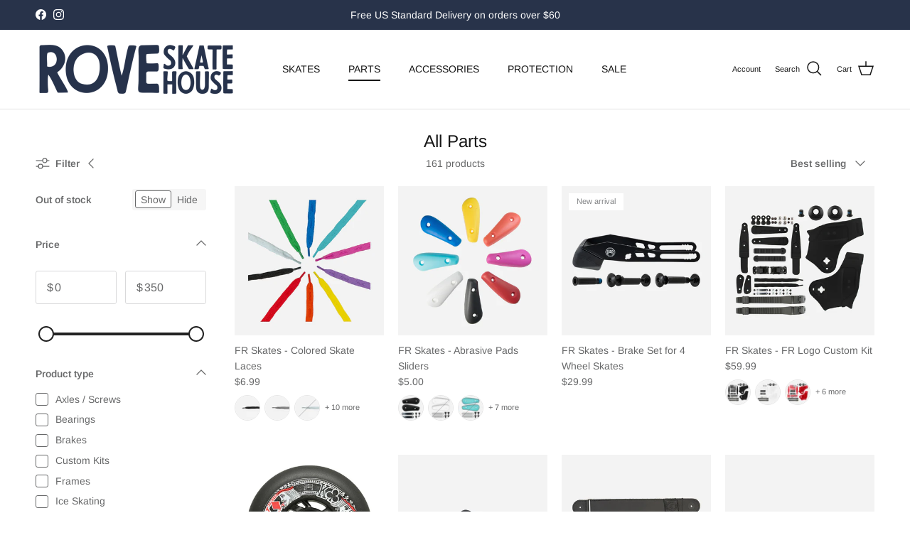

--- FILE ---
content_type: text/html; charset=utf-8
request_url: https://roveskatehouse.com/collections/all-parts
body_size: 51254
content:
<!doctype html>
<html class="no-js" lang="en" dir="ltr">
<head>
	<script id="pandectes-rules">   /* PANDECTES-GDPR: DO NOT MODIFY AUTO GENERATED CODE OF THIS SCRIPT */      window.PandectesSettings = {"store":{"id":55852859437,"plan":"basic","theme":"Symmetry 7.1.2","primaryLocale":"en","adminMode":false},"tsPublished":1709259817,"declaration":{"showPurpose":false,"showProvider":false,"showDateGenerated":false},"language":{"languageMode":"Single","fallbackLanguage":"en","languageDetection":"browser","languagesSupported":[]},"texts":{"managed":{"headerText":{"en":"We respect your privacy"},"consentText":{"en":"This website uses cookies to ensure you get the best experience."},"dismissButtonText":{"en":"Ok"},"linkText":{"en":"Learn more"},"imprintText":{"en":"Imprint"},"preferencesButtonText":{"en":"Preferences"},"allowButtonText":{"en":"Accept"},"denyButtonText":{"en":"Decline"},"leaveSiteButtonText":{"en":"Leave this site"},"cookiePolicyText":{"en":"Cookie policy"},"preferencesPopupTitleText":{"en":"Manage consent preferences"},"preferencesPopupIntroText":{"en":"We use cookies to optimize website functionality, analyze the performance, and provide personalized experience to you. Some cookies are essential to make the website operate and function correctly. Those cookies cannot be disabled. In this window you can manage your preference of cookies."},"preferencesPopupCloseButtonText":{"en":"Close"},"preferencesPopupAcceptAllButtonText":{"en":"Accept all"},"preferencesPopupRejectAllButtonText":{"en":"Reject all"},"preferencesPopupSaveButtonText":{"en":"Save preferences"},"accessSectionTitleText":{"en":"Data portability"},"accessSectionParagraphText":{"en":"You have the right to request access to your data at any time."},"rectificationSectionTitleText":{"en":"Data Rectification"},"rectificationSectionParagraphText":{"en":"You have the right to request your data to be updated whenever you think it is appropriate."},"erasureSectionTitleText":{"en":"Right to be forgotten"},"erasureSectionParagraphText":{"en":"You have the right to ask all your data to be erased. After that, you will no longer be able to access your account."},"declIntroText":{"en":"We use cookies to optimize website functionality, analyze the performance, and provide personalized experience to you. Some cookies are essential to make the website operate and function correctly. Those cookies cannot be disabled. In this window you can manage your preference of cookies."}},"categories":{"strictlyNecessaryCookiesTitleText":{"en":"Strictly necessary cookies"},"functionalityCookiesTitleText":{"en":"Functional cookies"},"performanceCookiesTitleText":{"en":"Performance cookies"},"targetingCookiesTitleText":{"en":"Targeting cookies"},"unclassifiedCookiesTitleText":{"en":"Unclassified cookies"},"strictlyNecessaryCookiesDescriptionText":{"en":"These cookies are essential in order to enable you to move around the website and use its features, such as accessing secure areas of the website. The website cannot function properly without these cookies."},"functionalityCookiesDescriptionText":{"en":"These cookies enable the site to provide enhanced functionality and personalisation. They may be set by us or by third party providers whose services we have added to our pages. If you do not allow these cookies then some or all of these services may not function properly."},"performanceCookiesDescriptionText":{"en":"These cookies enable us to monitor and improve the performance of our website. For example, they allow us to count visits, identify traffic sources and see which parts of the site are most popular."},"targetingCookiesDescriptionText":{"en":"These cookies may be set through our site by our advertising partners. They may be used by those companies to build a profile of your interests and show you relevant adverts on other sites.    They do not store directly personal information, but are based on uniquely identifying your browser and internet device. If you do not allow these cookies, you will experience less targeted advertising."},"unclassifiedCookiesDescriptionText":{"en":"Unclassified cookies are cookies that we are in the process of classifying, together with the providers of individual cookies."}},"auto":{"declName":{"en":"Name"},"declPath":{"en":"Path"},"declType":{"en":"Type"},"declDomain":{"en":"Domain"},"declPurpose":{"en":"Purpose"},"declProvider":{"en":"Provider"},"declRetention":{"en":"Retention"},"declFirstParty":{"en":"First-party"},"declThirdParty":{"en":"Third-party"},"declSeconds":{"en":"seconds"},"declMinutes":{"en":"minutes"},"declHours":{"en":"hours"},"declDays":{"en":"days"},"declMonths":{"en":"months"},"declYears":{"en":"years"},"declSession":{"en":"Session"},"cookiesDetailsText":{"en":"Cookies details"},"preferencesPopupAlwaysAllowedText":{"en":"Always allowed"},"submitButton":{"en":"Submit"},"submittingButton":{"en":"Submitting..."},"cancelButton":{"en":"Cancel"},"guestsSupportInfoText":{"en":"Please login with your customer account to further proceed."},"guestsSupportEmailPlaceholder":{"en":"E-mail address"},"guestsSupportEmailValidationError":{"en":"Email is not valid"},"guestsSupportEmailSuccessTitle":{"en":"Thank you for your request"},"guestsSupportEmailFailureTitle":{"en":"A problem occurred"},"guestsSupportEmailSuccessMessage":{"en":"If you are registered as a customer of this store, you will soon receive an email with instructions on how to proceed."},"guestsSupportEmailFailureMessage":{"en":"Your request was not submitted. Please try again and if problem persists, contact store owner for assistance."},"confirmationSuccessTitle":{"en":"Your request is verified"},"confirmationFailureTitle":{"en":"A problem occurred"},"confirmationSuccessMessage":{"en":"We will soon get back to you as to your request."},"confirmationFailureMessage":{"en":"Your request was not verified. Please try again and if problem persists, contact store owner for assistance"},"consentSectionTitleText":{"en":"Your cookie consent"},"consentSectionNoConsentText":{"en":"You have not consented to the cookies policy of this website."},"consentSectionConsentedText":{"en":"You consented to the cookies policy of this website on"},"consentStatus":{"en":"Consent preference"},"consentDate":{"en":"Consent date"},"consentId":{"en":"Consent ID"},"consentSectionChangeConsentActionText":{"en":"Change consent preference"},"accessSectionGDPRRequestsActionText":{"en":"Data subject requests"},"accessSectionAccountInfoActionText":{"en":"Personal data"},"accessSectionOrdersRecordsActionText":{"en":"Orders"},"accessSectionDownloadReportActionText":{"en":"Request export"},"rectificationCommentPlaceholder":{"en":"Describe what you want to be updated"},"rectificationCommentValidationError":{"en":"Comment is required"},"rectificationSectionEditAccountActionText":{"en":"Request an update"},"erasureSectionRequestDeletionActionText":{"en":"Request personal data deletion"}}},"library":{"previewMode":false,"fadeInTimeout":0,"defaultBlocked":7,"showLink":true,"showImprintLink":false,"enabled":true,"cookie":{"name":"_pandectes_gdpr","expiryDays":365,"secure":true},"dismissOnScroll":false,"dismissOnWindowClick":false,"dismissOnTimeout":false,"palette":{"popup":{"background":"#FFFFFF","backgroundForCalculations":{"a":1,"b":255,"g":255,"r":255},"text":"#000000"},"button":{"background":"transparent","backgroundForCalculations":{"a":1,"b":255,"g":255,"r":255},"text":"#000000","textForCalculation":{"a":1,"b":0,"g":0,"r":0},"border":"#000000"}},"content":{"href":"https://roveskatehouse-com.myshopify.com/policies/privacy-policy","imprintHref":"/","close":"&#10005;","target":"","logo":""},"window":"<div role=\"dialog\" aria-live=\"polite\" aria-label=\"cookieconsent\" aria-describedby=\"cookieconsent:desc\" id=\"pandectes-banner\" class=\"cc-window-wrapper cc-bottom-wrapper\"><div class=\"pd-cookie-banner-window cc-window {{classes}}\"><!--googleoff: all-->{{children}}<!--googleon: all--></div></div>","compliance":{"opt-both":"<div class=\"cc-compliance cc-highlight\">{{deny}}{{allow}}</div>"},"type":"opt-both","layouts":{"basic":"{{messagelink}}{{compliance}}{{close}}"},"position":"bottom","theme":"wired","revokable":false,"animateRevokable":false,"revokableReset":false,"revokableLogoUrl":"https://cdn.shopify.com/s/files/1/0558/5285/9437/t/13/assets/pandectes-reopen-logo.png?v=1709259817","revokablePlacement":"bottom-left","revokableMarginHorizontal":15,"revokableMarginVertical":15,"static":false,"autoAttach":true,"hasTransition":true,"blacklistPage":[""]},"geolocation":{"brOnly":false,"caOnly":false,"euOnly":false},"dsr":{"guestsSupport":false,"accessSectionDownloadReportAuto":false},"banner":{"resetTs":1647212548,"extraCss":"        .cc-banner-logo {max-width: 24em!important;}    @media(min-width: 768px) {.cc-window.cc-floating{max-width: 24em!important;width: 24em!important;}}    .cc-message, .cc-header, .cc-logo {text-align: left}    .cc-window-wrapper{z-index: 2147483647;}    .cc-window{z-index: 2147483647;font-family: inherit;}    .cc-header{font-family: inherit;}    .pd-cp-ui{font-family: inherit; background-color: #FFFFFF;color:#000000;}    button.pd-cp-btn, a.pd-cp-btn{}    input + .pd-cp-preferences-slider{background-color: rgba(0, 0, 0, 0.3)}    .pd-cp-scrolling-section::-webkit-scrollbar{background-color: rgba(0, 0, 0, 0.3)}    input:checked + .pd-cp-preferences-slider{background-color: rgba(0, 0, 0, 1)}    .pd-cp-scrolling-section::-webkit-scrollbar-thumb {background-color: rgba(0, 0, 0, 1)}    .pd-cp-ui-close{color:#000000;}    .pd-cp-preferences-slider:before{background-color: #FFFFFF}    .pd-cp-title:before {border-color: #000000!important}    .pd-cp-preferences-slider{background-color:#000000}    .pd-cp-toggle{color:#000000!important}    @media(max-width:699px) {.pd-cp-ui-close-top svg {fill: #000000}}    .pd-cp-toggle:hover,.pd-cp-toggle:visited,.pd-cp-toggle:active{color:#000000!important}    .pd-cookie-banner-window {box-shadow: 0 0 18px rgb(0 0 0 / 20%);}  ","customJavascript":null,"showPoweredBy":false,"hybridStrict":false,"cookiesBlockedByDefault":"7","isActive":true,"implicitSavePreferences":false,"cookieIcon":false,"blockBots":false,"showCookiesDetails":true,"hasTransition":true,"blockingPage":false,"showOnlyLandingPage":false,"leaveSiteUrl":"https://www.google.com","linkRespectStoreLang":false},"cookies":{"0":[{"name":"secure_customer_sig","domain":"roveskatehouse-com.myshopify.com","path":"/","provider":"Shopify","firstParty":true,"retention":"1 year(s)","expires":1,"unit":"declYears","purpose":{"en":"Used in connection with customer login."}},{"name":"cart_currency","domain":"roveskatehouse-com.myshopify.com","path":"/","provider":"Shopify","firstParty":true,"retention":"1 year(s)","expires":1,"unit":"declYears","purpose":{"en":"The cookie is necessary for the secure checkout and payment function on the website. This function is provided by shopify.com."}}],"1":[{"name":"_pandectes_gdpr","domain":"roveskatehouse-com.myshopify.com","path":"/","provider":"Pandectes","firstParty":true,"retention":"1 year(s)","expires":1,"unit":"declYears","purpose":{"en":"Used for the functionality of the cookies consent banner."}},{"name":"_shopify_sa_p","domain":".roveskatehouse-com.myshopify.com","path":"/","provider":"Shopify","firstParty":true,"retention":"1 year(s)","expires":1,"unit":"declYears","purpose":{"en":"Shopify analytics relating to marketing & referrals."}},{"name":"_shopify_s","domain":".roveskatehouse-com.myshopify.com","path":"/","provider":"Shopify","firstParty":true,"retention":"1 year(s)","expires":1,"unit":"declYears","purpose":{"en":"Shopify analytics."}},{"name":"_shopify_sa_t","domain":".roveskatehouse-com.myshopify.com","path":"/","provider":"Shopify","firstParty":true,"retention":"1 year(s)","expires":1,"unit":"declYears","purpose":{"en":"Shopify analytics relating to marketing & referrals."}},{"name":"_s","domain":".roveskatehouse-com.myshopify.com","path":"/","provider":"Shopify","firstParty":true,"retention":"1 year(s)","expires":1,"unit":"declYears","purpose":{"en":"Shopify analytics."}},{"name":"_shopify_y","domain":".roveskatehouse-com.myshopify.com","path":"/","provider":"Shopify","firstParty":true,"retention":"1 year(s)","expires":1,"unit":"declYears","purpose":{"en":"Shopify analytics."}},{"name":"_y","domain":".roveskatehouse-com.myshopify.com","path":"/","provider":"Shopify","firstParty":true,"retention":"1 year(s)","expires":1,"unit":"declYears","purpose":{"en":"Shopify analytics."}},{"name":"_orig_referrer","domain":".roveskatehouse-com.myshopify.com","path":"/","provider":"Shopify","firstParty":true,"retention":"1 year(s)","expires":1,"unit":"declYears","purpose":{"en":"Tracks landing pages."}},{"name":"_landing_page","domain":".roveskatehouse-com.myshopify.com","path":"/","provider":"Shopify","firstParty":true,"retention":"1 year(s)","expires":1,"unit":"declYears","purpose":{"en":"Tracks landing pages."}}],"2":[],"4":[],"8":[{"name":"localization","domain":"roveskatehouse-com.myshopify.com","path":"/","provider":"Unknown","firstParty":true,"retention":"1 year(s)","expires":1,"unit":"declYears","purpose":{"en":""}}]},"blocker":{"isActive":false,"googleConsentMode":{"id":"","analyticsId":"","isActive":false,"adStorageCategory":4,"analyticsStorageCategory":2,"personalizationStorageCategory":1,"functionalityStorageCategory":1,"customEvent":true,"securityStorageCategory":0,"redactData":true,"urlPassthrough":false},"facebookPixel":{"id":"","isActive":false,"ldu":false},"rakuten":{"isActive":false,"cmp":false,"ccpa":false},"defaultBlocked":7,"patterns":{"whiteList":[],"blackList":{"1":[],"2":[],"4":[],"8":[]},"iframesWhiteList":[],"iframesBlackList":{"1":[],"2":[],"4":[],"8":[]},"beaconsWhiteList":[],"beaconsBlackList":{"1":[],"2":[],"4":[],"8":[]}}}}      !function(){"use strict";window.PandectesRules=window.PandectesRules||{},window.PandectesRules.manualBlacklist={1:[],2:[],4:[]},window.PandectesRules.blacklistedIFrames={1:[],2:[],4:[]},window.PandectesRules.blacklistedCss={1:[],2:[],4:[]},window.PandectesRules.blacklistedBeacons={1:[],2:[],4:[]};var e="javascript/blocked",t="_pandectes_gdpr";function n(e){return new RegExp(e.replace(/[/\\.+?$()]/g,"\\$&").replace("*","(.*)"))}var a=function(e){try{return JSON.parse(e)}catch(e){return!1}},r=function(e){var t=arguments.length>1&&void 0!==arguments[1]?arguments[1]:"log",n=new URLSearchParams(window.location.search);n.get("log")&&console[t]("PandectesRules: ".concat(e))};function i(e,t){var n=Object.keys(e);if(Object.getOwnPropertySymbols){var a=Object.getOwnPropertySymbols(e);t&&(a=a.filter((function(t){return Object.getOwnPropertyDescriptor(e,t).enumerable}))),n.push.apply(n,a)}return n}function o(e){for(var t=1;t<arguments.length;t++){var n=null!=arguments[t]?arguments[t]:{};t%2?i(Object(n),!0).forEach((function(t){s(e,t,n[t])})):Object.getOwnPropertyDescriptors?Object.defineProperties(e,Object.getOwnPropertyDescriptors(n)):i(Object(n)).forEach((function(t){Object.defineProperty(e,t,Object.getOwnPropertyDescriptor(n,t))}))}return e}function s(e,t,n){return t in e?Object.defineProperty(e,t,{value:n,enumerable:!0,configurable:!0,writable:!0}):e[t]=n,e}function c(e,t){return function(e){if(Array.isArray(e))return e}(e)||function(e,t){var n=null==e?null:"undefined"!=typeof Symbol&&e[Symbol.iterator]||e["@@iterator"];if(null==n)return;var a,r,i=[],o=!0,s=!1;try{for(n=n.call(e);!(o=(a=n.next()).done)&&(i.push(a.value),!t||i.length!==t);o=!0);}catch(e){s=!0,r=e}finally{try{o||null==n.return||n.return()}finally{if(s)throw r}}return i}(e,t)||u(e,t)||function(){throw new TypeError("Invalid attempt to destructure non-iterable instance.\nIn order to be iterable, non-array objects must have a [Symbol.iterator]() method.")}()}function l(e){return function(e){if(Array.isArray(e))return d(e)}(e)||function(e){if("undefined"!=typeof Symbol&&null!=e[Symbol.iterator]||null!=e["@@iterator"])return Array.from(e)}(e)||u(e)||function(){throw new TypeError("Invalid attempt to spread non-iterable instance.\nIn order to be iterable, non-array objects must have a [Symbol.iterator]() method.")}()}function u(e,t){if(e){if("string"==typeof e)return d(e,t);var n=Object.prototype.toString.call(e).slice(8,-1);return"Object"===n&&e.constructor&&(n=e.constructor.name),"Map"===n||"Set"===n?Array.from(e):"Arguments"===n||/^(?:Ui|I)nt(?:8|16|32)(?:Clamped)?Array$/.test(n)?d(e,t):void 0}}function d(e,t){(null==t||t>e.length)&&(t=e.length);for(var n=0,a=new Array(t);n<t;n++)a[n]=e[n];return a}var p=window.PandectesRulesSettings||window.PandectesSettings,f=!(void 0===window.dataLayer||!Array.isArray(window.dataLayer)||!window.dataLayer.some((function(e){return"pandectes_full_scan"===e.event})));r("userAgent -> ".concat(window.navigator.userAgent.substring(0,50)));var g=function(){var e,n=arguments.length>0&&void 0!==arguments[0]?arguments[0]:t,r="; "+document.cookie,i=r.split("; "+n+"=");if(i.length<2)e={};else{var o=i.pop(),s=o.split(";");e=window.atob(s.shift())}var c=a(e);return!1!==c?c:e}(),y=p.banner.isActive,h=p.blocker,m=h.defaultBlocked,w=h.patterns,v=g&&null!==g.preferences&&void 0!==g.preferences?g.preferences:null,b=f?0:y?null===v?m:v:0,k={1:0==(1&b),2:0==(2&b),4:0==(4&b)},L=w.blackList,S=w.whiteList,_=w.iframesBlackList,P=w.iframesWhiteList,A=w.beaconsBlackList,C=w.beaconsWhiteList,B={blackList:[],whiteList:[],iframesBlackList:{1:[],2:[],4:[],8:[]},iframesWhiteList:[],beaconsBlackList:{1:[],2:[],4:[],8:[]},beaconsWhiteList:[]};[1,2,4].map((function(e){var t;k[e]||((t=B.blackList).push.apply(t,l(L[e].length?L[e].map(n):[])),B.iframesBlackList[e]=_[e].length?_[e].map(n):[],B.beaconsBlackList[e]=A[e].length?A[e].map(n):[])})),B.whiteList=S.length?S.map(n):[],B.iframesWhiteList=P.length?P.map(n):[],B.beaconsWhiteList=C.length?C.map(n):[];var E={scripts:[],iframes:{1:[],2:[],4:[]},beacons:{1:[],2:[],4:[]},css:{1:[],2:[],4:[]}},j=function(t,n){return t&&(!n||n!==e)&&(!B.blackList||B.blackList.some((function(e){return e.test(t)})))&&(!B.whiteList||B.whiteList.every((function(e){return!e.test(t)})))},O=function(e){var t=e.getAttribute("src");return B.blackList&&B.blackList.every((function(e){return!e.test(t)}))||B.whiteList&&B.whiteList.some((function(e){return e.test(t)}))},I=function(e,t){var n=B.iframesBlackList[t],a=B.iframesWhiteList;return e&&(!n||n.some((function(t){return t.test(e)})))&&(!a||a.every((function(t){return!t.test(e)})))},R=function(e,t){var n=B.beaconsBlackList[t],a=B.beaconsWhiteList;return e&&(!n||n.some((function(t){return t.test(e)})))&&(!a||a.every((function(t){return!t.test(e)})))},T=new MutationObserver((function(e){for(var t=0;t<e.length;t++)for(var n=e[t].addedNodes,a=0;a<n.length;a++){var r=n[a],i=r.dataset&&r.dataset.cookiecategory;if(1===r.nodeType&&"LINK"===r.tagName){var o=r.dataset&&r.dataset.href;if(o&&i)switch(i){case"functionality":case"C0001":E.css[1].push(o);break;case"performance":case"C0002":E.css[2].push(o);break;case"targeting":case"C0003":E.css[4].push(o)}}}})),x=new MutationObserver((function(t){for(var n=0;n<t.length;n++)for(var a=t[n].addedNodes,r=function(t){var n=a[t],r=n.src||n.dataset&&n.dataset.src,i=n.dataset&&n.dataset.cookiecategory;if(1===n.nodeType&&"IFRAME"===n.tagName){if(r){var o=!1;I(r,1)||"functionality"===i||"C0001"===i?(o=!0,E.iframes[1].push(r)):I(r,2)||"performance"===i||"C0002"===i?(o=!0,E.iframes[2].push(r)):(I(r,4)||"targeting"===i||"C0003"===i)&&(o=!0,E.iframes[4].push(r)),o&&(n.removeAttribute("src"),n.setAttribute("data-src",r))}}else if(1===n.nodeType&&"IMG"===n.tagName){if(r){var s=!1;R(r,1)?(s=!0,E.beacons[1].push(r)):R(r,2)?(s=!0,E.beacons[2].push(r)):R(r,4)&&(s=!0,E.beacons[4].push(r)),s&&(n.removeAttribute("src"),n.setAttribute("data-src",r))}}else if(1===n.nodeType&&"LINK"===n.tagName){var c=n.dataset&&n.dataset.href;if(c&&i)switch(i){case"functionality":case"C0001":E.css[1].push(c);break;case"performance":case"C0002":E.css[2].push(c);break;case"targeting":case"C0003":E.css[4].push(c)}}else if(1===n.nodeType&&"SCRIPT"===n.tagName){var l=n.type,u=!1;if(j(r,l))u=!0;else if(r&&i)switch(i){case"functionality":case"C0001":u=!0,window.PandectesRules.manualBlacklist[1].push(r);break;case"performance":case"C0002":u=!0,window.PandectesRules.manualBlacklist[2].push(r);break;case"targeting":case"C0003":u=!0,window.PandectesRules.manualBlacklist[4].push(r)}if(u){E.scripts.push([n,l]),n.type=e;n.addEventListener("beforescriptexecute",(function t(a){n.getAttribute("type")===e&&a.preventDefault(),n.removeEventListener("beforescriptexecute",t)})),n.parentElement&&n.parentElement.removeChild(n)}}},i=0;i<a.length;i++)r(i)})),N=document.createElement,D={src:Object.getOwnPropertyDescriptor(HTMLScriptElement.prototype,"src"),type:Object.getOwnPropertyDescriptor(HTMLScriptElement.prototype,"type")};window.PandectesRules.unblockCss=function(e){var t=E.css[e]||[];t.length&&r("Unblocking CSS for ".concat(e)),t.forEach((function(e){var t=document.querySelector('link[data-href^="'.concat(e,'"]'));t.removeAttribute("data-href"),t.href=e})),E.css[e]=[]},window.PandectesRules.unblockIFrames=function(e){var t=E.iframes[e]||[];t.length&&r("Unblocking IFrames for ".concat(e)),B.iframesBlackList[e]=[],t.forEach((function(e){var t=document.querySelector('iframe[data-src^="'.concat(e,'"]'));t.removeAttribute("data-src"),t.src=e})),E.iframes[e]=[]},window.PandectesRules.unblockBeacons=function(e){var t=E.beacons[e]||[];t.length&&r("Unblocking Beacons for ".concat(e)),B.beaconsBlackList[e]=[],t.forEach((function(e){var t=document.querySelector('img[data-src^="'.concat(e,'"]'));t.removeAttribute("data-src"),t.src=e})),E.beacons[e]=[]},window.PandectesRules.unblockInlineScripts=function(e){var t=1===e?"functionality":2===e?"performance":"targeting";document.querySelectorAll('script[type="javascript/blocked"][data-cookiecategory="'.concat(t,'"]')).forEach((function(e){var t=e.textContent;e.parentNode.removeChild(e);var n=document.createElement("script");n.type="text/javascript",n.textContent=t,document.body.appendChild(n)}))},window.PandectesRules.unblock=function(t){t.length<1?(B.blackList=[],B.whiteList=[],B.iframesBlackList=[],B.iframesWhiteList=[]):(B.blackList&&(B.blackList=B.blackList.filter((function(e){return t.every((function(t){return"string"==typeof t?!e.test(t):t instanceof RegExp?e.toString()!==t.toString():void 0}))}))),B.whiteList&&(B.whiteList=[].concat(l(B.whiteList),l(t.map((function(e){if("string"==typeof e){var t=".*"+n(e)+".*";if(B.whiteList.every((function(e){return e.toString()!==t.toString()})))return new RegExp(t)}else if(e instanceof RegExp&&B.whiteList.every((function(t){return t.toString()!==e.toString()})))return e;return null})).filter(Boolean)))));for(var a=document.querySelectorAll('script[type="'.concat(e,'"]')),i=0;i<a.length;i++){var o=a[i];O(o)&&(E.scripts.push([o,"application/javascript"]),o.parentElement.removeChild(o))}var s=0;l(E.scripts).forEach((function(e,t){var n=c(e,2),a=n[0],r=n[1];if(O(a)){for(var i=document.createElement("script"),o=0;o<a.attributes.length;o++){var l=a.attributes[o];"src"!==l.name&&"type"!==l.name&&i.setAttribute(l.name,a.attributes[o].value)}i.setAttribute("src",a.src),i.setAttribute("type",r||"application/javascript"),document.head.appendChild(i),E.scripts.splice(t-s,1),s++}})),0==B.blackList.length&&0===B.iframesBlackList[1].length&&0===B.iframesBlackList[2].length&&0===B.iframesBlackList[4].length&&0===B.beaconsBlackList[1].length&&0===B.beaconsBlackList[2].length&&0===B.beaconsBlackList[4].length&&(r("Disconnecting observers"),x.disconnect(),T.disconnect())};var M,W,z=p.store.adminMode,F=p.blocker,U=F.defaultBlocked;M=function(){!function(){var e=window.Shopify.trackingConsent;if(!1!==e.shouldShowBanner()||null!==v||7!==U)try{var t=z&&!(window.Shopify&&window.Shopify.AdminBarInjector),n={preferences:0==(1&b)||f||t,analytics:0==(2&b)||f||t,marketing:0==(4&b)||f||t};e.firstPartyMarketingAllowed()===n.marketing&&e.analyticsProcessingAllowed()===n.analytics&&e.preferencesProcessingAllowed()===n.preferences||e.setTrackingConsent(n,(function(e){e&&e.error?r("Shopify.customerPrivacy API - failed to setTrackingConsent"):r("Shopify.customerPrivacy API - setTrackingConsent(".concat(JSON.stringify(n),")"))}))}catch(e){r("Shopify.customerPrivacy API - exception")}}(),function(){var e=window.Shopify.trackingConsent,t=e.currentVisitorConsent();if(F.gpcIsActive&&"CCPA"===e.getRegulation()&&"no"===t.gpc&&"yes"!==t.sale_of_data){var n={sale_of_data:!1};e.setTrackingConsent(n,(function(e){e&&e.error?r("Shopify.customerPrivacy API - failed to setTrackingConsent({".concat(JSON.stringify(n),")")):r("Shopify.customerPrivacy API - setTrackingConsent(".concat(JSON.stringify(n),")"))}))}}()},W=null,window.Shopify&&window.Shopify.loadFeatures&&window.Shopify.trackingConsent?M():W=setInterval((function(){window.Shopify&&window.Shopify.loadFeatures&&(clearInterval(W),window.Shopify.loadFeatures([{name:"consent-tracking-api",version:"0.1"}],(function(e){e?r("Shopify.customerPrivacy API - failed to load"):(r("Shopify.customerPrivacy API - loaded"),r("Shopify.customerPrivacy.shouldShowBanner() -> "+window.Shopify.trackingConsent.shouldShowBanner()),M())})))}),10);var q=p.banner.isActive,J=p.blocker.googleConsentMode,H=J.isActive,$=J.customEvent,G=J.id,K=J.analyticsId,V=J.redactData,Y=J.urlPassthrough,Q=J.adStorageCategory,X=J.analyticsStorageCategory,Z=J.functionalityStorageCategory,ee=J.personalizationStorageCategory,te=J.securityStorageCategory,ne=J.dataLayerProperty,ae=void 0===ne?"dataLayer":ne;function re(){window[ae].push(arguments)}window[ae]=window[ae]||[];var ie,oe,se={hasInitialized:!1,ads_data_redaction:!1,url_passthrough:!1,data_layer_property:"dataLayer",storage:{ad_storage:"granted",ad_user_data:"granted",ad_personalization:"granted",analytics_storage:"granted",functionality_storage:"granted",personalization_storage:"granted",security_storage:"granted",wait_for_update:500}};if(q&&H){var ce=0==(b&Q)?"granted":"denied",le=0==(b&X)?"granted":"denied",ue=0==(b&Z)?"granted":"denied",de=0==(b&ee)?"granted":"denied",pe=0==(b&te)?"granted":"denied";if(se.hasInitialized=!0,se.ads_data_redaction="denied"===ce&&V,se.url_passthrough=Y,se.storage.ad_storage=ce,se.storage.ad_user_data=ce,se.storage.ad_personalization=ce,se.storage.analytics_storage=le,se.storage.functionality_storage=ue,se.storage.personalization_storage=de,se.storage.security_storage=pe,se.data_layer_property=ae||"dataLayer",se.ads_data_redaction&&re("set","ads_data_redaction",se.ads_data_redaction),se.url_passthrough&&re("set","url_passthrough",se.url_passthrough),re("consent","default",se.storage),r("Google consent mode initialized"),G.length){console.log("adding google tag manager",G,se.data_layer_property),window[se.data_layer_property].push({"gtm.start":(new Date).getTime(),event:"gtm.js"}),window[se.data_layer_property].push({"pandectes.start":(new Date).getTime(),event:"pandectes-rules.min.js"});var fe=document.createElement("script"),ge="dataLayer"!==se.data_layer_property?"&l=".concat(se.data_layer_property):"";fe.async=!0,fe.src="https://www.googletagmanager.com/gtm.js?id=".concat(G).concat(ge),document.head.appendChild(fe)}if(K.length){console.log("adding analytics"),window[se.data_layer_property].push({"pandectes.start":(new Date).getTime(),event:"pandectes-rules.min.js"});var ye=document.createElement("script");ye.async=!0,ye.src="https://www.googletagmanager.com/gtag/js?id=".concat(K),document.head.appendChild(ye),re("js",new Date),re("config",K)}}q&&$&&(oe=7===(ie=b)?"deny":0===ie?"allow":"mixed",window[ae].push({event:"Pandectes_Consent_Update",pandectes_status:oe,pandectes_categories:{C0000:"allow",C0001:k[1]?"allow":"deny",C0002:k[2]?"allow":"deny",C0003:k[4]?"allow":"deny"}}),r("PandectesCustomEvent pushed to the dataLayer")),window.PandectesRules.gcm=se;var he=p.banner.isActive,me=p.blocker.isActive;r("Blocker -> "+(me?"Active":"Inactive")),r("Banner -> "+(he?"Active":"Inactive")),r("ActualPrefs -> "+b);var we=null===v&&/\/checkouts\//.test(window.location.pathname);0!==b&&!1===f&&me&&!we?(r("Blocker will execute"),document.createElement=function(){for(var t=arguments.length,n=new Array(t),a=0;a<t;a++)n[a]=arguments[a];if("script"!==n[0].toLowerCase())return N.bind?N.bind(document).apply(void 0,n):N;var r=N.bind(document).apply(void 0,n);try{Object.defineProperties(r,{src:o(o({},D.src),{},{set:function(t){j(t,r.type)&&D.type.set.call(this,e),D.src.set.call(this,t)}}),type:o(o({},D.type),{},{get:function(){var t=D.type.get.call(this);return t===e||j(this.src,t)?null:t},set:function(t){var n=j(r.src,r.type)?e:t;D.type.set.call(this,n)}})}),r.setAttribute=function(t,n){if("type"===t){var a=j(r.src,r.type)?e:n;D.type.set.call(r,a)}else"src"===t?(j(n,r.type)&&D.type.set.call(r,e),D.src.set.call(r,n)):HTMLScriptElement.prototype.setAttribute.call(r,t,n)}}catch(e){console.warn("Yett: unable to prevent script execution for script src ",r.src,".\n",'A likely cause would be because you are using a third-party browser extension that monkey patches the "document.createElement" function.')}return r},x.observe(document.documentElement,{childList:!0,subtree:!0}),T.observe(document.documentElement,{childList:!0,subtree:!0})):r("Blocker will not execute")}();
</script>
<meta charset="utf-8">
<meta name="viewport" content="width=device-width,initial-scale=1">
<title>All Parts &ndash; ROVE SKATEHOUSE</title><link rel="canonical" href="https://roveskatehouse.com/collections/all-parts"><link rel="icon" href="//roveskatehouse.com/cdn/shop/files/favicon_d6206912-207b-47e7-a067-5f3e33636aee.png?crop=center&height=48&v=1662616037&width=48" type="image/png">
  <link rel="apple-touch-icon" href="//roveskatehouse.com/cdn/shop/files/favicon_d6206912-207b-47e7-a067-5f3e33636aee.png?crop=center&height=180&v=1662616037&width=180"><meta property="og:site_name" content="ROVE SKATEHOUSE">
<meta property="og:url" content="https://roveskatehouse.com/collections/all-parts">
<meta property="og:title" content="All Parts">
<meta property="og:type" content="product.group">
<meta property="og:description" content="ROVE SKATEHOUSE is specialised in Inline Skates web store.
&quot;What are the best Inline Skates?&quot;
We only carry the best skates on the market
&quot;I am not sure about the best size for my new skates?&quot;
We are here to help you find what you&#39;re looking for."><meta property="og:image" content="http://roveskatehouse.com/cdn/shop/files/Rove-skatehouse-inline-skates.jpg?crop=center&height=1200&v=1662743052&width=1200">
  <meta property="og:image:secure_url" content="https://roveskatehouse.com/cdn/shop/files/Rove-skatehouse-inline-skates.jpg?crop=center&height=1200&v=1662743052&width=1200">
  <meta property="og:image:width" content="1158">
  <meta property="og:image:height" content="1224"><meta name="twitter:card" content="summary_large_image">
<meta name="twitter:title" content="All Parts">
<meta name="twitter:description" content="ROVE SKATEHOUSE is specialised in Inline Skates web store.
&quot;What are the best Inline Skates?&quot;
We only carry the best skates on the market
&quot;I am not sure about the best size for my new skates?&quot;
We are here to help you find what you&#39;re looking for.">
<style>@font-face {
  font-family: Arimo;
  font-weight: 400;
  font-style: normal;
  font-display: fallback;
  src: url("//roveskatehouse.com/cdn/fonts/arimo/arimo_n4.a7efb558ca22d2002248bbe6f302a98edee38e35.woff2") format("woff2"),
       url("//roveskatehouse.com/cdn/fonts/arimo/arimo_n4.0da809f7d1d5ede2a73be7094ac00741efdb6387.woff") format("woff");
}
@font-face {
  font-family: Arimo;
  font-weight: 700;
  font-style: normal;
  font-display: fallback;
  src: url("//roveskatehouse.com/cdn/fonts/arimo/arimo_n7.1d2d0638e6a1228d86beb0e10006e3280ccb2d04.woff2") format("woff2"),
       url("//roveskatehouse.com/cdn/fonts/arimo/arimo_n7.f4b9139e8eac4a17b38b8707044c20f54c3be479.woff") format("woff");
}
@font-face {
  font-family: Arimo;
  font-weight: 500;
  font-style: normal;
  font-display: fallback;
  src: url("//roveskatehouse.com/cdn/fonts/arimo/arimo_n5.a6cc016de05b75be63cb193704728ed8065f04bb.woff2") format("woff2"),
       url("//roveskatehouse.com/cdn/fonts/arimo/arimo_n5.e0d510a292c8c9059b1fcf519004ca9d3a6015a2.woff") format("woff");
}
@font-face {
  font-family: Arimo;
  font-weight: 400;
  font-style: italic;
  font-display: fallback;
  src: url("//roveskatehouse.com/cdn/fonts/arimo/arimo_i4.438ddb21a1b98c7230698d70dc1a21df235701b2.woff2") format("woff2"),
       url("//roveskatehouse.com/cdn/fonts/arimo/arimo_i4.0e1908a0dc1ec32fabb5a03a0c9ee2083f82e3d7.woff") format("woff");
}
@font-face {
  font-family: Arimo;
  font-weight: 700;
  font-style: italic;
  font-display: fallback;
  src: url("//roveskatehouse.com/cdn/fonts/arimo/arimo_i7.b9f09537c29041ec8d51f8cdb7c9b8e4f1f82cb1.woff2") format("woff2"),
       url("//roveskatehouse.com/cdn/fonts/arimo/arimo_i7.ec659fc855f754fd0b1bd052e606bba1058f73da.woff") format("woff");
}
@font-face {
  font-family: Arimo;
  font-weight: 400;
  font-style: normal;
  font-display: fallback;
  src: url("//roveskatehouse.com/cdn/fonts/arimo/arimo_n4.a7efb558ca22d2002248bbe6f302a98edee38e35.woff2") format("woff2"),
       url("//roveskatehouse.com/cdn/fonts/arimo/arimo_n4.0da809f7d1d5ede2a73be7094ac00741efdb6387.woff") format("woff");
}
@font-face {
  font-family: Arimo;
  font-weight: 700;
  font-style: normal;
  font-display: fallback;
  src: url("//roveskatehouse.com/cdn/fonts/arimo/arimo_n7.1d2d0638e6a1228d86beb0e10006e3280ccb2d04.woff2") format("woff2"),
       url("//roveskatehouse.com/cdn/fonts/arimo/arimo_n7.f4b9139e8eac4a17b38b8707044c20f54c3be479.woff") format("woff");
}
@font-face {
  font-family: Arimo;
  font-weight: 400;
  font-style: normal;
  font-display: fallback;
  src: url("//roveskatehouse.com/cdn/fonts/arimo/arimo_n4.a7efb558ca22d2002248bbe6f302a98edee38e35.woff2") format("woff2"),
       url("//roveskatehouse.com/cdn/fonts/arimo/arimo_n4.0da809f7d1d5ede2a73be7094ac00741efdb6387.woff") format("woff");
}
@font-face {
  font-family: Arimo;
  font-weight: 600;
  font-style: normal;
  font-display: fallback;
  src: url("//roveskatehouse.com/cdn/fonts/arimo/arimo_n6.9c18b0befd86597f319b7d7f925727d04c262b32.woff2") format("woff2"),
       url("//roveskatehouse.com/cdn/fonts/arimo/arimo_n6.422bf6679b81a8bfb1b25d19299a53688390c2b9.woff") format("woff");
}
:root {
  --page-container-width:          1480px;
  --reading-container-width:       720px;
  --divider-opacity:               0.14;
  --gutter-large:                  30px;
  --gutter-desktop:                20px;
  --gutter-mobile:                 16px;
  --section-padding:               50px;
  --larger-section-padding:        80px;
  --larger-section-padding-mobile: 60px;
  --largest-section-padding:       110px;
  --aos-animate-duration:          0.6s;

  --base-font-family:              Arimo, sans-serif;
  --base-font-weight:              400;
  --base-font-style:               normal;
  --heading-font-family:           Arimo, sans-serif;
  --heading-font-weight:           400;
  --heading-font-style:            normal;
  --logo-font-family:              Arimo, sans-serif;
  --logo-font-weight:              700;
  --logo-font-style:               normal;
  --nav-font-family:               Arimo, sans-serif;
  --nav-font-weight:               400;
  --nav-font-style:                normal;

  --base-text-size:14px;
  --base-line-height:              1.6;
  --input-text-size:16px;
  --smaller-text-size-1:11px;
  --smaller-text-size-2:14px;
  --smaller-text-size-3:11px;
  --smaller-text-size-4:10px;
  --larger-text-size:30px;
  --super-large-text-size:53px;
  --super-large-mobile-text-size:24px;
  --larger-mobile-text-size:24px;
  --logo-text-size:24px;--btn-letter-spacing: normal;
    --btn-text-transform: none;
    --button-text-size:  14px;
    --quickbuy-button-text-size: 14px;
    --small-feature-link-font-size: 1em;
    --input-btn-padding-top:             1em;
    --input-btn-padding-bottom:          1em;--heading-text-transform:none;
  --nav-text-size:                      14px;
  --mobile-menu-font-weight:            600;

  --body-bg-color:                      255 255 255;
  --bg-color:                           255 255 255;
  --body-text-color:                    103 104 105;
  --text-color:                         103 104 105;

  --header-text-col:                    #171717;--header-text-hover-col:             var(--main-nav-link-hover-col);--header-bg-col:                     #ffffff;
  --heading-color:                     23 23 23;
  --body-heading-color:                23 23 23;
  --heading-divider-col:               #e2e2e2;

  --logo-col:                          #171717;
  --main-nav-bg:                       #ffffff;
  --main-nav-link-col:                 #676869;
  --main-nav-link-hover-col:           #171717;
  --main-nav-link-featured-col:        #F5364D;

  --link-color:                        23 23 23;
  --body-link-color:                   23 23 23;

  --btn-bg-color:                        40 51 74;
  --btn-bg-hover-color:                  0 0 0;
  --btn-border-color:                    40 51 74;
  --btn-border-hover-color:              0 0 0;
  --btn-text-color:                      255 255 255;
  --btn-text-hover-color:                255 255 255;--btn-alt-bg-color:                    245 54 77;
  --btn-alt-text-color:                  255 255 255;
  --btn-alt-border-color:                245 54 77;
  --btn-alt-border-hover-color:          245 54 77;--btn-ter-bg-color:                    235 235 235;
  --btn-ter-text-color:                  52 53 54;
  --btn-ter-bg-hover-color:              40 51 74;
  --btn-ter-text-hover-color:            255 255 255;--btn-border-radius: 3px;--color-scheme-default:                             #ffffff;
  --color-scheme-default-color:                       255 255 255;
  --color-scheme-default-text-color:                  103 104 105;
  --color-scheme-default-head-color:                  23 23 23;
  --color-scheme-default-link-color:                  23 23 23;
  --color-scheme-default-btn-text-color:              255 255 255;
  --color-scheme-default-btn-text-hover-color:        255 255 255;
  --color-scheme-default-btn-bg-color:                40 51 74;
  --color-scheme-default-btn-bg-hover-color:          0 0 0;
  --color-scheme-default-btn-border-color:            40 51 74;
  --color-scheme-default-btn-border-hover-color:      0 0 0;
  --color-scheme-default-btn-alt-text-color:          255 255 255;
  --color-scheme-default-btn-alt-bg-color:            245 54 77;
  --color-scheme-default-btn-alt-border-color:        245 54 77;
  --color-scheme-default-btn-alt-border-hover-color:  245 54 77;

  --color-scheme-1:                             #f2f2f2;
  --color-scheme-1-color:                       242 242 242;
  --color-scheme-1-text-color:                  52 52 52;
  --color-scheme-1-head-color:                  23 23 23;
  --color-scheme-1-link-color:                  23 23 23;
  --color-scheme-1-btn-text-color:              255 255 255;
  --color-scheme-1-btn-text-hover-color:        255 255 255;
  --color-scheme-1-btn-bg-color:                35 35 35;
  --color-scheme-1-btn-bg-hover-color:          0 0 0;
  --color-scheme-1-btn-border-color:            35 35 35;
  --color-scheme-1-btn-border-hover-color:      0 0 0;
  --color-scheme-1-btn-alt-text-color:          35 35 35;
  --color-scheme-1-btn-alt-bg-color:            255 255 255;
  --color-scheme-1-btn-alt-border-color:        35 35 35;
  --color-scheme-1-btn-alt-border-hover-color:  35 35 35;

  --color-scheme-2:                             #f2f2f2;
  --color-scheme-2-color:                       242 242 242;
  --color-scheme-2-text-color:                  52 52 52;
  --color-scheme-2-head-color:                  52 52 52;
  --color-scheme-2-link-color:                  52 52 52;
  --color-scheme-2-btn-text-color:              255 255 255;
  --color-scheme-2-btn-text-hover-color:        255 255 255;
  --color-scheme-2-btn-bg-color:                35 35 35;
  --color-scheme-2-btn-bg-hover-color:          0 0 0;
  --color-scheme-2-btn-border-color:            35 35 35;
  --color-scheme-2-btn-border-hover-color:      0 0 0;
  --color-scheme-2-btn-alt-text-color:          35 35 35;
  --color-scheme-2-btn-alt-bg-color:            255 255 255;
  --color-scheme-2-btn-alt-border-color:        35 35 35;
  --color-scheme-2-btn-alt-border-hover-color:  35 35 35;

  /* Shop Pay payment terms */
  --payment-terms-background-color:    #ffffff;--quickbuy-bg: 242 242 242;--body-input-background-color:       rgb(var(--body-bg-color));
  --input-background-color:            rgb(var(--body-bg-color));
  --body-input-text-color:             var(--body-text-color);
  --input-text-color:                  var(--body-text-color);
  --body-input-border-color:           rgb(217, 217, 218);
  --input-border-color:                rgb(217, 217, 218);
  --input-border-color-hover:          rgb(171, 172, 173);
  --input-border-color-active:         rgb(103, 104, 105);

  --swatch-cross-svg:                  url("data:image/svg+xml,%3Csvg xmlns='http://www.w3.org/2000/svg' width='240' height='240' viewBox='0 0 24 24' fill='none' stroke='rgb(217, 217, 218)' stroke-width='0.09' preserveAspectRatio='none' %3E%3Cline x1='24' y1='0' x2='0' y2='24'%3E%3C/line%3E%3C/svg%3E");
  --swatch-cross-hover:                url("data:image/svg+xml,%3Csvg xmlns='http://www.w3.org/2000/svg' width='240' height='240' viewBox='0 0 24 24' fill='none' stroke='rgb(171, 172, 173)' stroke-width='0.09' preserveAspectRatio='none' %3E%3Cline x1='24' y1='0' x2='0' y2='24'%3E%3C/line%3E%3C/svg%3E");
  --swatch-cross-active:               url("data:image/svg+xml,%3Csvg xmlns='http://www.w3.org/2000/svg' width='240' height='240' viewBox='0 0 24 24' fill='none' stroke='rgb(103, 104, 105)' stroke-width='0.09' preserveAspectRatio='none' %3E%3Cline x1='24' y1='0' x2='0' y2='24'%3E%3C/line%3E%3C/svg%3E");

  --footer-divider-col:                #e4e4e4;
  --footer-text-col:                   255 255 255;
  --footer-heading-col:                255 255 255;
  --footer-bg:                         #28334a;--product-label-overlay-justify: flex-start;--product-label-overlay-align: flex-start;--product-label-overlay-reduction-text:   #df5641;
  --product-label-overlay-reduction-bg:     #ffffff;
  --product-label-overlay-stock-text:       #ffffff;
  --product-label-overlay-stock-bg:         #4c4c4b;
  --product-label-overlay-new-text:         #808284;
  --product-label-overlay-new-bg:           #ffffff;
  --product-label-overlay-meta-text:        #ffffff;
  --product-label-overlay-meta-bg:          #09728c;
  --product-label-sale-text:                #df5641;
  --product-label-sold-text:                #171717;
  --product-label-preorder-text:            #60a57e;

  --product-block-crop-align:               center;

  
  --product-block-price-align:              flex-start;
  --product-block-price-item-margin-start:  initial;
  --product-block-price-item-margin-end:    .5rem;
  

  --collection-block-image-position:   center center;

  --swatch-picker-image-size:          80px;
  --swatch-crop-align:                 center center;

  --image-overlay-text-color:          255 255 255;--image-overlay-bg:                  rgba(23, 23, 23, 0.1);
  --image-overlay-shadow-start:        rgb(0 0 0 / 0.15);
  --image-overlay-box-opacity:         0.39;.image-overlay--bg-box .text-overlay .text-overlay__text {
      --image-overlay-box-bg: 255 255 255;
      --heading-color: var(--body-heading-color);
      --text-color: var(--body-text-color);
      --link-color: var(--body-link-color);
    }--product-inventory-ok-box-color:            #f2faf0;
  --product-inventory-ok-text-color:           #108043;
  --product-inventory-ok-icon-box-fill-color:  #fff;
  --product-inventory-low-box-color:           #fcf1cd;
  --product-inventory-low-text-color:          #dd9a1a;
  --product-inventory-low-icon-box-fill-color: #fff;
  --product-inventory-low-text-color-channels: 16, 128, 67;
  --product-inventory-ok-text-color-channels:  221, 154, 26;

  --rating-star-color: 246 165 41;
}::selection {
    background: rgb(var(--body-heading-color));
    color: rgb(var(--body-bg-color));
  }
  ::-moz-selection {
    background: rgb(var(--body-heading-color));
    color: rgb(var(--body-bg-color));
  }.use-color-scheme--default {
  --product-label-sale-text:           #df5641;
  --product-label-sold-text:           #171717;
  --product-label-preorder-text:       #60a57e;
  --input-background-color:            rgb(var(--body-bg-color));
  --input-text-color:                  var(--body-input-text-color);
  --input-border-color:                rgb(217, 217, 218);
  --input-border-color-hover:          rgb(171, 172, 173);
  --input-border-color-active:         rgb(103, 104, 105);
}</style>

  <link href="//roveskatehouse.com/cdn/shop/t/13/assets/main.css?v=98332359397807725241709250591" rel="stylesheet" type="text/css" media="all" />
<link rel="preload" as="font" href="//roveskatehouse.com/cdn/fonts/arimo/arimo_n4.a7efb558ca22d2002248bbe6f302a98edee38e35.woff2" type="font/woff2" crossorigin><link rel="preload" as="font" href="//roveskatehouse.com/cdn/fonts/arimo/arimo_n4.a7efb558ca22d2002248bbe6f302a98edee38e35.woff2" type="font/woff2" crossorigin><script>
    document.documentElement.className = document.documentElement.className.replace('no-js', 'js');

    window.theme = {
      info: {
        name: 'Symmetry',
        version: '7.1.2'
      },
      device: {
        hasTouch: window.matchMedia('(any-pointer: coarse)').matches,
        hasHover: window.matchMedia('(hover: hover)').matches
      },
      mediaQueries: {
        md: '(min-width: 768px)',
        productMediaCarouselBreak: '(min-width: 1041px)'
      },
      routes: {
        base: 'https://roveskatehouse.com',
        cart: '/cart',
        cartAdd: '/cart/add.js',
        cartUpdate: '/cart/update.js',
        predictiveSearch: '/search/suggest'
      },
      strings: {
        cartTermsConfirmation: "You must agree to the terms and conditions before continuing.",
        cartItemsQuantityError: "You can only add [QUANTITY] of this item to your cart.",
        generalSearchViewAll: "View all search results",
        noStock: "Sold out",
        noVariant: "Unavailable",
        productsProductChooseA: "Choose a",
        generalSearchPages: "Pages",
        generalSearchNoResultsWithoutTerms: "Sorry, we couldnʼt find any results",
        shippingCalculator: {
          singleRate: "There is one shipping rate for this destination:",
          multipleRates: "There are multiple shipping rates for this destination:",
          noRates: "We do not ship to this destination."
        }
      },
      settings: {
        moneyWithCurrencyFormat: "${{amount}} USD",
        cartType: "page",
        afterAddToCart: "notification",
        quickbuyStyle: "off",
        externalLinksNewTab: true,
        internalLinksSmoothScroll: true
      }
    }

    theme.inlineNavigationCheck = function() {
      var pageHeader = document.querySelector('.pageheader'),
          inlineNavContainer = pageHeader.querySelector('.logo-area__left__inner'),
          inlineNav = inlineNavContainer.querySelector('.navigation--left');
      if (inlineNav && getComputedStyle(inlineNav).display != 'none') {
        var inlineMenuCentered = document.querySelector('.pageheader--layout-inline-menu-center'),
            logoContainer = document.querySelector('.logo-area__middle__inner');
        if(inlineMenuCentered) {
          var rightWidth = document.querySelector('.logo-area__right__inner').clientWidth,
              middleWidth = logoContainer.clientWidth,
              logoArea = document.querySelector('.logo-area'),
              computedLogoAreaStyle = getComputedStyle(logoArea),
              logoAreaInnerWidth = logoArea.clientWidth - Math.ceil(parseFloat(computedLogoAreaStyle.paddingLeft)) - Math.ceil(parseFloat(computedLogoAreaStyle.paddingRight)),
              availableNavWidth = logoAreaInnerWidth - Math.max(rightWidth, middleWidth) * 2 - 40;
          inlineNavContainer.style.maxWidth = availableNavWidth + 'px';
        }

        var firstInlineNavLink = inlineNav.querySelector('.navigation__item:first-child'),
            lastInlineNavLink = inlineNav.querySelector('.navigation__item:last-child');
        if (lastInlineNavLink) {
          var inlineNavWidth = null;
          if(document.querySelector('html[dir=rtl]')) {
            inlineNavWidth = firstInlineNavLink.offsetLeft - lastInlineNavLink.offsetLeft + firstInlineNavLink.offsetWidth;
          } else {
            inlineNavWidth = lastInlineNavLink.offsetLeft - firstInlineNavLink.offsetLeft + lastInlineNavLink.offsetWidth;
          }
          if (inlineNavContainer.offsetWidth >= inlineNavWidth) {
            pageHeader.classList.add('pageheader--layout-inline-permitted');
            var tallLogo = logoContainer.clientHeight > lastInlineNavLink.clientHeight + 20;
            if (tallLogo) {
              inlineNav.classList.add('navigation--tight-underline');
            } else {
              inlineNav.classList.remove('navigation--tight-underline');
            }
          } else {
            pageHeader.classList.remove('pageheader--layout-inline-permitted');
          }
        }
      }
    };

    theme.setInitialHeaderHeightProperty = () => {
      const section = document.querySelector('.section-header');
      if (section) {
        document.documentElement.style.setProperty('--theme-header-height', Math.ceil(section.clientHeight) + 'px');
      }
    };
  </script>

  <script src="//roveskatehouse.com/cdn/shop/t/13/assets/main.js?v=66933730433444639621709250591" defer></script>
    <script src="//roveskatehouse.com/cdn/shop/t/13/assets/animate-on-scroll.js?v=15249566486942820451709250590" defer></script>
    <link href="//roveskatehouse.com/cdn/shop/t/13/assets/animate-on-scroll.css?v=35216439550296132921709250590" rel="stylesheet" type="text/css" media="all" />
  

  <script>window.performance && window.performance.mark && window.performance.mark('shopify.content_for_header.start');</script><meta name="facebook-domain-verification" content="81p30esea88c66zm3mbejik77ddgev">
<meta id="shopify-digital-wallet" name="shopify-digital-wallet" content="/55852859437/digital_wallets/dialog">
<meta name="shopify-checkout-api-token" content="c854c7ab40d8c3a5e2d71b9cb1e02a62">
<meta id="in-context-paypal-metadata" data-shop-id="55852859437" data-venmo-supported="false" data-environment="production" data-locale="en_US" data-paypal-v4="true" data-currency="USD">
<link rel="alternate" type="application/atom+xml" title="Feed" href="/collections/all-parts.atom" />
<link rel="next" href="/collections/all-parts?page=2">
<link rel="alternate" type="application/json+oembed" href="https://roveskatehouse.com/collections/all-parts.oembed">
<script async="async" src="/checkouts/internal/preloads.js?locale=en-US"></script>
<link rel="preconnect" href="https://shop.app" crossorigin="anonymous">
<script async="async" src="https://shop.app/checkouts/internal/preloads.js?locale=en-US&shop_id=55852859437" crossorigin="anonymous"></script>
<script id="apple-pay-shop-capabilities" type="application/json">{"shopId":55852859437,"countryCode":"US","currencyCode":"USD","merchantCapabilities":["supports3DS"],"merchantId":"gid:\/\/shopify\/Shop\/55852859437","merchantName":"ROVE SKATEHOUSE","requiredBillingContactFields":["postalAddress","email"],"requiredShippingContactFields":["postalAddress","email"],"shippingType":"shipping","supportedNetworks":["visa","masterCard","amex","discover","elo","jcb"],"total":{"type":"pending","label":"ROVE SKATEHOUSE","amount":"1.00"},"shopifyPaymentsEnabled":true,"supportsSubscriptions":true}</script>
<script id="shopify-features" type="application/json">{"accessToken":"c854c7ab40d8c3a5e2d71b9cb1e02a62","betas":["rich-media-storefront-analytics"],"domain":"roveskatehouse.com","predictiveSearch":true,"shopId":55852859437,"locale":"en"}</script>
<script>var Shopify = Shopify || {};
Shopify.shop = "roveskatehouse-com.myshopify.com";
Shopify.locale = "en";
Shopify.currency = {"active":"USD","rate":"1.0"};
Shopify.country = "US";
Shopify.theme = {"name":"Symmetry 7.1.2","id":131514662957,"schema_name":"Symmetry","schema_version":"7.1.2","theme_store_id":568,"role":"main"};
Shopify.theme.handle = "null";
Shopify.theme.style = {"id":null,"handle":null};
Shopify.cdnHost = "roveskatehouse.com/cdn";
Shopify.routes = Shopify.routes || {};
Shopify.routes.root = "/";</script>
<script type="module">!function(o){(o.Shopify=o.Shopify||{}).modules=!0}(window);</script>
<script>!function(o){function n(){var o=[];function n(){o.push(Array.prototype.slice.apply(arguments))}return n.q=o,n}var t=o.Shopify=o.Shopify||{};t.loadFeatures=n(),t.autoloadFeatures=n()}(window);</script>
<script>
  window.ShopifyPay = window.ShopifyPay || {};
  window.ShopifyPay.apiHost = "shop.app\/pay";
  window.ShopifyPay.redirectState = null;
</script>
<script id="shop-js-analytics" type="application/json">{"pageType":"collection"}</script>
<script defer="defer" async type="module" src="//roveskatehouse.com/cdn/shopifycloud/shop-js/modules/v2/client.init-shop-cart-sync_DtuiiIyl.en.esm.js"></script>
<script defer="defer" async type="module" src="//roveskatehouse.com/cdn/shopifycloud/shop-js/modules/v2/chunk.common_CUHEfi5Q.esm.js"></script>
<script type="module">
  await import("//roveskatehouse.com/cdn/shopifycloud/shop-js/modules/v2/client.init-shop-cart-sync_DtuiiIyl.en.esm.js");
await import("//roveskatehouse.com/cdn/shopifycloud/shop-js/modules/v2/chunk.common_CUHEfi5Q.esm.js");

  window.Shopify.SignInWithShop?.initShopCartSync?.({"fedCMEnabled":true,"windoidEnabled":true});

</script>
<script>
  window.Shopify = window.Shopify || {};
  if (!window.Shopify.featureAssets) window.Shopify.featureAssets = {};
  window.Shopify.featureAssets['shop-js'] = {"shop-cart-sync":["modules/v2/client.shop-cart-sync_DFoTY42P.en.esm.js","modules/v2/chunk.common_CUHEfi5Q.esm.js"],"init-fed-cm":["modules/v2/client.init-fed-cm_D2UNy1i2.en.esm.js","modules/v2/chunk.common_CUHEfi5Q.esm.js"],"init-shop-email-lookup-coordinator":["modules/v2/client.init-shop-email-lookup-coordinator_BQEe2rDt.en.esm.js","modules/v2/chunk.common_CUHEfi5Q.esm.js"],"shop-cash-offers":["modules/v2/client.shop-cash-offers_3CTtReFF.en.esm.js","modules/v2/chunk.common_CUHEfi5Q.esm.js","modules/v2/chunk.modal_BewljZkx.esm.js"],"shop-button":["modules/v2/client.shop-button_C6oxCjDL.en.esm.js","modules/v2/chunk.common_CUHEfi5Q.esm.js"],"init-windoid":["modules/v2/client.init-windoid_5pix8xhK.en.esm.js","modules/v2/chunk.common_CUHEfi5Q.esm.js"],"avatar":["modules/v2/client.avatar_BTnouDA3.en.esm.js"],"init-shop-cart-sync":["modules/v2/client.init-shop-cart-sync_DtuiiIyl.en.esm.js","modules/v2/chunk.common_CUHEfi5Q.esm.js"],"shop-toast-manager":["modules/v2/client.shop-toast-manager_BYv_8cH1.en.esm.js","modules/v2/chunk.common_CUHEfi5Q.esm.js"],"pay-button":["modules/v2/client.pay-button_FnF9EIkY.en.esm.js","modules/v2/chunk.common_CUHEfi5Q.esm.js"],"shop-login-button":["modules/v2/client.shop-login-button_CH1KUpOf.en.esm.js","modules/v2/chunk.common_CUHEfi5Q.esm.js","modules/v2/chunk.modal_BewljZkx.esm.js"],"init-customer-accounts-sign-up":["modules/v2/client.init-customer-accounts-sign-up_aj7QGgYS.en.esm.js","modules/v2/client.shop-login-button_CH1KUpOf.en.esm.js","modules/v2/chunk.common_CUHEfi5Q.esm.js","modules/v2/chunk.modal_BewljZkx.esm.js"],"init-shop-for-new-customer-accounts":["modules/v2/client.init-shop-for-new-customer-accounts_NbnYRf_7.en.esm.js","modules/v2/client.shop-login-button_CH1KUpOf.en.esm.js","modules/v2/chunk.common_CUHEfi5Q.esm.js","modules/v2/chunk.modal_BewljZkx.esm.js"],"init-customer-accounts":["modules/v2/client.init-customer-accounts_ppedhqCH.en.esm.js","modules/v2/client.shop-login-button_CH1KUpOf.en.esm.js","modules/v2/chunk.common_CUHEfi5Q.esm.js","modules/v2/chunk.modal_BewljZkx.esm.js"],"shop-follow-button":["modules/v2/client.shop-follow-button_CMIBBa6u.en.esm.js","modules/v2/chunk.common_CUHEfi5Q.esm.js","modules/v2/chunk.modal_BewljZkx.esm.js"],"lead-capture":["modules/v2/client.lead-capture_But0hIyf.en.esm.js","modules/v2/chunk.common_CUHEfi5Q.esm.js","modules/v2/chunk.modal_BewljZkx.esm.js"],"checkout-modal":["modules/v2/client.checkout-modal_BBxc70dQ.en.esm.js","modules/v2/chunk.common_CUHEfi5Q.esm.js","modules/v2/chunk.modal_BewljZkx.esm.js"],"shop-login":["modules/v2/client.shop-login_hM3Q17Kl.en.esm.js","modules/v2/chunk.common_CUHEfi5Q.esm.js","modules/v2/chunk.modal_BewljZkx.esm.js"],"payment-terms":["modules/v2/client.payment-terms_CAtGlQYS.en.esm.js","modules/v2/chunk.common_CUHEfi5Q.esm.js","modules/v2/chunk.modal_BewljZkx.esm.js"]};
</script>
<script>(function() {
  var isLoaded = false;
  function asyncLoad() {
    if (isLoaded) return;
    isLoaded = true;
    var urls = ["\/\/cdn.shopify.com\/proxy\/677ffe8e3374f9995d6f090deba5aaae677bfcc9f3bdaf87a0ab581f4efaad5c\/s.pandect.es\/scripts\/pandectes-core.js?shop=roveskatehouse-com.myshopify.com\u0026sp-cache-control=cHVibGljLCBtYXgtYWdlPTkwMA"];
    for (var i = 0; i < urls.length; i++) {
      var s = document.createElement('script');
      s.type = 'text/javascript';
      s.async = true;
      s.src = urls[i];
      var x = document.getElementsByTagName('script')[0];
      x.parentNode.insertBefore(s, x);
    }
  };
  if(window.attachEvent) {
    window.attachEvent('onload', asyncLoad);
  } else {
    window.addEventListener('load', asyncLoad, false);
  }
})();</script>
<script id="__st">var __st={"a":55852859437,"offset":-28800,"reqid":"c5ee6b80-def7-48b5-ab9f-3224578a1ea1-1766545928","pageurl":"roveskatehouse.com\/collections\/all-parts","u":"18348bd84331","p":"collection","rtyp":"collection","rid":265711157293};</script>
<script>window.ShopifyPaypalV4VisibilityTracking = true;</script>
<script id="captcha-bootstrap">!function(){'use strict';const t='contact',e='account',n='new_comment',o=[[t,t],['blogs',n],['comments',n],[t,'customer']],c=[[e,'customer_login'],[e,'guest_login'],[e,'recover_customer_password'],[e,'create_customer']],r=t=>t.map((([t,e])=>`form[action*='/${t}']:not([data-nocaptcha='true']) input[name='form_type'][value='${e}']`)).join(','),a=t=>()=>t?[...document.querySelectorAll(t)].map((t=>t.form)):[];function s(){const t=[...o],e=r(t);return a(e)}const i='password',u='form_key',d=['recaptcha-v3-token','g-recaptcha-response','h-captcha-response',i],f=()=>{try{return window.sessionStorage}catch{return}},m='__shopify_v',_=t=>t.elements[u];function p(t,e,n=!1){try{const o=window.sessionStorage,c=JSON.parse(o.getItem(e)),{data:r}=function(t){const{data:e,action:n}=t;return t[m]||n?{data:e,action:n}:{data:t,action:n}}(c);for(const[e,n]of Object.entries(r))t.elements[e]&&(t.elements[e].value=n);n&&o.removeItem(e)}catch(o){console.error('form repopulation failed',{error:o})}}const l='form_type',E='cptcha';function T(t){t.dataset[E]=!0}const w=window,h=w.document,L='Shopify',v='ce_forms',y='captcha';let A=!1;((t,e)=>{const n=(g='f06e6c50-85a8-45c8-87d0-21a2b65856fe',I='https://cdn.shopify.com/shopifycloud/storefront-forms-hcaptcha/ce_storefront_forms_captcha_hcaptcha.v1.5.2.iife.js',D={infoText:'Protected by hCaptcha',privacyText:'Privacy',termsText:'Terms'},(t,e,n)=>{const o=w[L][v],c=o.bindForm;if(c)return c(t,g,e,D).then(n);var r;o.q.push([[t,g,e,D],n]),r=I,A||(h.body.append(Object.assign(h.createElement('script'),{id:'captcha-provider',async:!0,src:r})),A=!0)});var g,I,D;w[L]=w[L]||{},w[L][v]=w[L][v]||{},w[L][v].q=[],w[L][y]=w[L][y]||{},w[L][y].protect=function(t,e){n(t,void 0,e),T(t)},Object.freeze(w[L][y]),function(t,e,n,w,h,L){const[v,y,A,g]=function(t,e,n){const i=e?o:[],u=t?c:[],d=[...i,...u],f=r(d),m=r(i),_=r(d.filter((([t,e])=>n.includes(e))));return[a(f),a(m),a(_),s()]}(w,h,L),I=t=>{const e=t.target;return e instanceof HTMLFormElement?e:e&&e.form},D=t=>v().includes(t);t.addEventListener('submit',(t=>{const e=I(t);if(!e)return;const n=D(e)&&!e.dataset.hcaptchaBound&&!e.dataset.recaptchaBound,o=_(e),c=g().includes(e)&&(!o||!o.value);(n||c)&&t.preventDefault(),c&&!n&&(function(t){try{if(!f())return;!function(t){const e=f();if(!e)return;const n=_(t);if(!n)return;const o=n.value;o&&e.removeItem(o)}(t);const e=Array.from(Array(32),(()=>Math.random().toString(36)[2])).join('');!function(t,e){_(t)||t.append(Object.assign(document.createElement('input'),{type:'hidden',name:u})),t.elements[u].value=e}(t,e),function(t,e){const n=f();if(!n)return;const o=[...t.querySelectorAll(`input[type='${i}']`)].map((({name:t})=>t)),c=[...d,...o],r={};for(const[a,s]of new FormData(t).entries())c.includes(a)||(r[a]=s);n.setItem(e,JSON.stringify({[m]:1,action:t.action,data:r}))}(t,e)}catch(e){console.error('failed to persist form',e)}}(e),e.submit())}));const S=(t,e)=>{t&&!t.dataset[E]&&(n(t,e.some((e=>e===t))),T(t))};for(const o of['focusin','change'])t.addEventListener(o,(t=>{const e=I(t);D(e)&&S(e,y())}));const B=e.get('form_key'),M=e.get(l),P=B&&M;t.addEventListener('DOMContentLoaded',(()=>{const t=y();if(P)for(const e of t)e.elements[l].value===M&&p(e,B);[...new Set([...A(),...v().filter((t=>'true'===t.dataset.shopifyCaptcha))])].forEach((e=>S(e,t)))}))}(h,new URLSearchParams(w.location.search),n,t,e,['guest_login'])})(!0,!0)}();</script>
<script integrity="sha256-4kQ18oKyAcykRKYeNunJcIwy7WH5gtpwJnB7kiuLZ1E=" data-source-attribution="shopify.loadfeatures" defer="defer" src="//roveskatehouse.com/cdn/shopifycloud/storefront/assets/storefront/load_feature-a0a9edcb.js" crossorigin="anonymous"></script>
<script crossorigin="anonymous" defer="defer" src="//roveskatehouse.com/cdn/shopifycloud/storefront/assets/shopify_pay/storefront-65b4c6d7.js?v=20250812"></script>
<script data-source-attribution="shopify.dynamic_checkout.dynamic.init">var Shopify=Shopify||{};Shopify.PaymentButton=Shopify.PaymentButton||{isStorefrontPortableWallets:!0,init:function(){window.Shopify.PaymentButton.init=function(){};var t=document.createElement("script");t.src="https://roveskatehouse.com/cdn/shopifycloud/portable-wallets/latest/portable-wallets.en.js",t.type="module",document.head.appendChild(t)}};
</script>
<script data-source-attribution="shopify.dynamic_checkout.buyer_consent">
  function portableWalletsHideBuyerConsent(e){var t=document.getElementById("shopify-buyer-consent"),n=document.getElementById("shopify-subscription-policy-button");t&&n&&(t.classList.add("hidden"),t.setAttribute("aria-hidden","true"),n.removeEventListener("click",e))}function portableWalletsShowBuyerConsent(e){var t=document.getElementById("shopify-buyer-consent"),n=document.getElementById("shopify-subscription-policy-button");t&&n&&(t.classList.remove("hidden"),t.removeAttribute("aria-hidden"),n.addEventListener("click",e))}window.Shopify?.PaymentButton&&(window.Shopify.PaymentButton.hideBuyerConsent=portableWalletsHideBuyerConsent,window.Shopify.PaymentButton.showBuyerConsent=portableWalletsShowBuyerConsent);
</script>
<script data-source-attribution="shopify.dynamic_checkout.cart.bootstrap">document.addEventListener("DOMContentLoaded",(function(){function t(){return document.querySelector("shopify-accelerated-checkout-cart, shopify-accelerated-checkout")}if(t())Shopify.PaymentButton.init();else{new MutationObserver((function(e,n){t()&&(Shopify.PaymentButton.init(),n.disconnect())})).observe(document.body,{childList:!0,subtree:!0})}}));
</script>
<link id="shopify-accelerated-checkout-styles" rel="stylesheet" media="screen" href="https://roveskatehouse.com/cdn/shopifycloud/portable-wallets/latest/accelerated-checkout-backwards-compat.css" crossorigin="anonymous">
<style id="shopify-accelerated-checkout-cart">
        #shopify-buyer-consent {
  margin-top: 1em;
  display: inline-block;
  width: 100%;
}

#shopify-buyer-consent.hidden {
  display: none;
}

#shopify-subscription-policy-button {
  background: none;
  border: none;
  padding: 0;
  text-decoration: underline;
  font-size: inherit;
  cursor: pointer;
}

#shopify-subscription-policy-button::before {
  box-shadow: none;
}

      </style>

<script>window.performance && window.performance.mark && window.performance.mark('shopify.content_for_header.end');</script>
<!-- CC Custom Head Start --><!-- CC Custom Head End --><link href="https://monorail-edge.shopifysvc.com" rel="dns-prefetch">
<script>(function(){if ("sendBeacon" in navigator && "performance" in window) {try {var session_token_from_headers = performance.getEntriesByType('navigation')[0].serverTiming.find(x => x.name == '_s').description;} catch {var session_token_from_headers = undefined;}var session_cookie_matches = document.cookie.match(/_shopify_s=([^;]*)/);var session_token_from_cookie = session_cookie_matches && session_cookie_matches.length === 2 ? session_cookie_matches[1] : "";var session_token = session_token_from_headers || session_token_from_cookie || "";function handle_abandonment_event(e) {var entries = performance.getEntries().filter(function(entry) {return /monorail-edge.shopifysvc.com/.test(entry.name);});if (!window.abandonment_tracked && entries.length === 0) {window.abandonment_tracked = true;var currentMs = Date.now();var navigation_start = performance.timing.navigationStart;var payload = {shop_id: 55852859437,url: window.location.href,navigation_start,duration: currentMs - navigation_start,session_token,page_type: "collection"};window.navigator.sendBeacon("https://monorail-edge.shopifysvc.com/v1/produce", JSON.stringify({schema_id: "online_store_buyer_site_abandonment/1.1",payload: payload,metadata: {event_created_at_ms: currentMs,event_sent_at_ms: currentMs}}));}}window.addEventListener('pagehide', handle_abandonment_event);}}());</script>
<script id="web-pixels-manager-setup">(function e(e,d,r,n,o){if(void 0===o&&(o={}),!Boolean(null===(a=null===(i=window.Shopify)||void 0===i?void 0:i.analytics)||void 0===a?void 0:a.replayQueue)){var i,a;window.Shopify=window.Shopify||{};var t=window.Shopify;t.analytics=t.analytics||{};var s=t.analytics;s.replayQueue=[],s.publish=function(e,d,r){return s.replayQueue.push([e,d,r]),!0};try{self.performance.mark("wpm:start")}catch(e){}var l=function(){var e={modern:/Edge?\/(1{2}[4-9]|1[2-9]\d|[2-9]\d{2}|\d{4,})\.\d+(\.\d+|)|Firefox\/(1{2}[4-9]|1[2-9]\d|[2-9]\d{2}|\d{4,})\.\d+(\.\d+|)|Chrom(ium|e)\/(9{2}|\d{3,})\.\d+(\.\d+|)|(Maci|X1{2}).+ Version\/(15\.\d+|(1[6-9]|[2-9]\d|\d{3,})\.\d+)([,.]\d+|)( \(\w+\)|)( Mobile\/\w+|) Safari\/|Chrome.+OPR\/(9{2}|\d{3,})\.\d+\.\d+|(CPU[ +]OS|iPhone[ +]OS|CPU[ +]iPhone|CPU IPhone OS|CPU iPad OS)[ +]+(15[._]\d+|(1[6-9]|[2-9]\d|\d{3,})[._]\d+)([._]\d+|)|Android:?[ /-](13[3-9]|1[4-9]\d|[2-9]\d{2}|\d{4,})(\.\d+|)(\.\d+|)|Android.+Firefox\/(13[5-9]|1[4-9]\d|[2-9]\d{2}|\d{4,})\.\d+(\.\d+|)|Android.+Chrom(ium|e)\/(13[3-9]|1[4-9]\d|[2-9]\d{2}|\d{4,})\.\d+(\.\d+|)|SamsungBrowser\/([2-9]\d|\d{3,})\.\d+/,legacy:/Edge?\/(1[6-9]|[2-9]\d|\d{3,})\.\d+(\.\d+|)|Firefox\/(5[4-9]|[6-9]\d|\d{3,})\.\d+(\.\d+|)|Chrom(ium|e)\/(5[1-9]|[6-9]\d|\d{3,})\.\d+(\.\d+|)([\d.]+$|.*Safari\/(?![\d.]+ Edge\/[\d.]+$))|(Maci|X1{2}).+ Version\/(10\.\d+|(1[1-9]|[2-9]\d|\d{3,})\.\d+)([,.]\d+|)( \(\w+\)|)( Mobile\/\w+|) Safari\/|Chrome.+OPR\/(3[89]|[4-9]\d|\d{3,})\.\d+\.\d+|(CPU[ +]OS|iPhone[ +]OS|CPU[ +]iPhone|CPU IPhone OS|CPU iPad OS)[ +]+(10[._]\d+|(1[1-9]|[2-9]\d|\d{3,})[._]\d+)([._]\d+|)|Android:?[ /-](13[3-9]|1[4-9]\d|[2-9]\d{2}|\d{4,})(\.\d+|)(\.\d+|)|Mobile Safari.+OPR\/([89]\d|\d{3,})\.\d+\.\d+|Android.+Firefox\/(13[5-9]|1[4-9]\d|[2-9]\d{2}|\d{4,})\.\d+(\.\d+|)|Android.+Chrom(ium|e)\/(13[3-9]|1[4-9]\d|[2-9]\d{2}|\d{4,})\.\d+(\.\d+|)|Android.+(UC? ?Browser|UCWEB|U3)[ /]?(15\.([5-9]|\d{2,})|(1[6-9]|[2-9]\d|\d{3,})\.\d+)\.\d+|SamsungBrowser\/(5\.\d+|([6-9]|\d{2,})\.\d+)|Android.+MQ{2}Browser\/(14(\.(9|\d{2,})|)|(1[5-9]|[2-9]\d|\d{3,})(\.\d+|))(\.\d+|)|K[Aa][Ii]OS\/(3\.\d+|([4-9]|\d{2,})\.\d+)(\.\d+|)/},d=e.modern,r=e.legacy,n=navigator.userAgent;return n.match(d)?"modern":n.match(r)?"legacy":"unknown"}(),u="modern"===l?"modern":"legacy",c=(null!=n?n:{modern:"",legacy:""})[u],f=function(e){return[e.baseUrl,"/wpm","/b",e.hashVersion,"modern"===e.buildTarget?"m":"l",".js"].join("")}({baseUrl:d,hashVersion:r,buildTarget:u}),m=function(e){var d=e.version,r=e.bundleTarget,n=e.surface,o=e.pageUrl,i=e.monorailEndpoint;return{emit:function(e){var a=e.status,t=e.errorMsg,s=(new Date).getTime(),l=JSON.stringify({metadata:{event_sent_at_ms:s},events:[{schema_id:"web_pixels_manager_load/3.1",payload:{version:d,bundle_target:r,page_url:o,status:a,surface:n,error_msg:t},metadata:{event_created_at_ms:s}}]});if(!i)return console&&console.warn&&console.warn("[Web Pixels Manager] No Monorail endpoint provided, skipping logging."),!1;try{return self.navigator.sendBeacon.bind(self.navigator)(i,l)}catch(e){}var u=new XMLHttpRequest;try{return u.open("POST",i,!0),u.setRequestHeader("Content-Type","text/plain"),u.send(l),!0}catch(e){return console&&console.warn&&console.warn("[Web Pixels Manager] Got an unhandled error while logging to Monorail."),!1}}}}({version:r,bundleTarget:l,surface:e.surface,pageUrl:self.location.href,monorailEndpoint:e.monorailEndpoint});try{o.browserTarget=l,function(e){var d=e.src,r=e.async,n=void 0===r||r,o=e.onload,i=e.onerror,a=e.sri,t=e.scriptDataAttributes,s=void 0===t?{}:t,l=document.createElement("script"),u=document.querySelector("head"),c=document.querySelector("body");if(l.async=n,l.src=d,a&&(l.integrity=a,l.crossOrigin="anonymous"),s)for(var f in s)if(Object.prototype.hasOwnProperty.call(s,f))try{l.dataset[f]=s[f]}catch(e){}if(o&&l.addEventListener("load",o),i&&l.addEventListener("error",i),u)u.appendChild(l);else{if(!c)throw new Error("Did not find a head or body element to append the script");c.appendChild(l)}}({src:f,async:!0,onload:function(){if(!function(){var e,d;return Boolean(null===(d=null===(e=window.Shopify)||void 0===e?void 0:e.analytics)||void 0===d?void 0:d.initialized)}()){var d=window.webPixelsManager.init(e)||void 0;if(d){var r=window.Shopify.analytics;r.replayQueue.forEach((function(e){var r=e[0],n=e[1],o=e[2];d.publishCustomEvent(r,n,o)})),r.replayQueue=[],r.publish=d.publishCustomEvent,r.visitor=d.visitor,r.initialized=!0}}},onerror:function(){return m.emit({status:"failed",errorMsg:"".concat(f," has failed to load")})},sri:function(e){var d=/^sha384-[A-Za-z0-9+/=]+$/;return"string"==typeof e&&d.test(e)}(c)?c:"",scriptDataAttributes:o}),m.emit({status:"loading"})}catch(e){m.emit({status:"failed",errorMsg:(null==e?void 0:e.message)||"Unknown error"})}}})({shopId: 55852859437,storefrontBaseUrl: "https://roveskatehouse.com",extensionsBaseUrl: "https://extensions.shopifycdn.com/cdn/shopifycloud/web-pixels-manager",monorailEndpoint: "https://monorail-edge.shopifysvc.com/unstable/produce_batch",surface: "storefront-renderer",enabledBetaFlags: ["2dca8a86","a0d5f9d2"],webPixelsConfigList: [{"id":"358449197","configuration":"{\"config\":\"{\\\"google_tag_ids\\\":[\\\"G-EP4SH2Z9FF\\\",\\\"AW-17553974535\\\",\\\"GT-PHRN37S\\\"],\\\"target_country\\\":\\\"US\\\",\\\"gtag_events\\\":[{\\\"type\\\":\\\"begin_checkout\\\",\\\"action_label\\\":[\\\"G-EP4SH2Z9FF\\\",\\\"AW-17553974535\\\/i-8WCJ3O2ZkbEIfKsbJB\\\"]},{\\\"type\\\":\\\"search\\\",\\\"action_label\\\":[\\\"G-EP4SH2Z9FF\\\",\\\"AW-17553974535\\\/r1pdCKnO2ZkbEIfKsbJB\\\"]},{\\\"type\\\":\\\"view_item\\\",\\\"action_label\\\":[\\\"G-EP4SH2Z9FF\\\",\\\"AW-17553974535\\\/t9lECKbO2ZkbEIfKsbJB\\\",\\\"MC-P3W6Y8HR0G\\\"]},{\\\"type\\\":\\\"purchase\\\",\\\"action_label\\\":[\\\"G-EP4SH2Z9FF\\\",\\\"AW-17553974535\\\/Bu4YCJrO2ZkbEIfKsbJB\\\",\\\"MC-P3W6Y8HR0G\\\"]},{\\\"type\\\":\\\"page_view\\\",\\\"action_label\\\":[\\\"G-EP4SH2Z9FF\\\",\\\"AW-17553974535\\\/8SIgCKPO2ZkbEIfKsbJB\\\",\\\"MC-P3W6Y8HR0G\\\"]},{\\\"type\\\":\\\"add_payment_info\\\",\\\"action_label\\\":[\\\"G-EP4SH2Z9FF\\\",\\\"AW-17553974535\\\/8NQECKzO2ZkbEIfKsbJB\\\"]},{\\\"type\\\":\\\"add_to_cart\\\",\\\"action_label\\\":[\\\"G-EP4SH2Z9FF\\\",\\\"AW-17553974535\\\/FSrRCKDO2ZkbEIfKsbJB\\\"]}],\\\"enable_monitoring_mode\\\":false}\"}","eventPayloadVersion":"v1","runtimeContext":"OPEN","scriptVersion":"b2a88bafab3e21179ed38636efcd8a93","type":"APP","apiClientId":1780363,"privacyPurposes":[],"dataSharingAdjustments":{"protectedCustomerApprovalScopes":["read_customer_address","read_customer_email","read_customer_name","read_customer_personal_data","read_customer_phone"]}},{"id":"shopify-app-pixel","configuration":"{}","eventPayloadVersion":"v1","runtimeContext":"STRICT","scriptVersion":"0450","apiClientId":"shopify-pixel","type":"APP","privacyPurposes":["ANALYTICS","MARKETING"]},{"id":"shopify-custom-pixel","eventPayloadVersion":"v1","runtimeContext":"LAX","scriptVersion":"0450","apiClientId":"shopify-pixel","type":"CUSTOM","privacyPurposes":["ANALYTICS","MARKETING"]}],isMerchantRequest: false,initData: {"shop":{"name":"ROVE SKATEHOUSE","paymentSettings":{"currencyCode":"USD"},"myshopifyDomain":"roveskatehouse-com.myshopify.com","countryCode":"US","storefrontUrl":"https:\/\/roveskatehouse.com"},"customer":null,"cart":null,"checkout":null,"productVariants":[],"purchasingCompany":null},},"https://roveskatehouse.com/cdn","da62cc92w68dfea28pcf9825a4m392e00d0",{"modern":"","legacy":""},{"shopId":"55852859437","storefrontBaseUrl":"https:\/\/roveskatehouse.com","extensionBaseUrl":"https:\/\/extensions.shopifycdn.com\/cdn\/shopifycloud\/web-pixels-manager","surface":"storefront-renderer","enabledBetaFlags":"[\"2dca8a86\", \"a0d5f9d2\"]","isMerchantRequest":"false","hashVersion":"da62cc92w68dfea28pcf9825a4m392e00d0","publish":"custom","events":"[[\"page_viewed\",{}],[\"collection_viewed\",{\"collection\":{\"id\":\"265711157293\",\"title\":\"All Parts\",\"productVariants\":[{\"price\":{\"amount\":6.99,\"currencyCode\":\"USD\"},\"product\":{\"title\":\"FR Skates - Colored Skate Laces\",\"vendor\":\"FR SKATES\",\"id\":\"6893908099117\",\"untranslatedTitle\":\"FR Skates - Colored Skate Laces\",\"url\":\"\/products\/fr-laces-x2\",\"type\":\"Laces\"},\"id\":\"40108645941293\",\"image\":{\"src\":\"\/\/roveskatehouse.com\/cdn\/shop\/products\/fr-skates-laces-colors-customize-black.jpg?v=1677569000\"},\"sku\":\"FRLAC-BK\",\"title\":\"Black\",\"untranslatedTitle\":\"Black\"},{\"price\":{\"amount\":5.0,\"currencyCode\":\"USD\"},\"product\":{\"title\":\"FR Skates - Abrasive Pads Sliders\",\"vendor\":\"FR SKATES\",\"id\":\"6893908033581\",\"untranslatedTitle\":\"FR Skates - Abrasive Pads Sliders\",\"url\":\"\/products\/fr-abrasive-pads-pairs\",\"type\":\"Skate Parts\"},\"id\":\"40108645679149\",\"image\":{\"src\":\"\/\/roveskatehouse.com\/cdn\/shop\/files\/fr-skates-abrasive-pad-sliders-black.jpg?v=1713824996\"},\"sku\":\"FRABR-BK\",\"title\":\"Black\",\"untranslatedTitle\":\"Black\"},{\"price\":{\"amount\":29.99,\"currencyCode\":\"USD\"},\"product\":{\"title\":\"FR Skates - Brake Set for 4 Wheel Skates\",\"vendor\":\"FR SKATES\",\"id\":\"6893908623405\",\"untranslatedTitle\":\"FR Skates - Brake Set for 4 Wheel Skates\",\"url\":\"\/products\/fr-brake-for-4-wheel-frames\",\"type\":\"Brakes\"},\"id\":\"42502674219053\",\"image\":{\"src\":\"\/\/roveskatehouse.com\/cdn\/shop\/files\/fr-skates-complete-brake-set-4wheels-90mm.jpg?v=1713825140\"},\"sku\":\"FRBRK-4W7290\",\"title\":\"Default Title\",\"untranslatedTitle\":\"Default Title\"},{\"price\":{\"amount\":59.99,\"currencyCode\":\"USD\"},\"product\":{\"title\":\"FR Skates - FR Logo Custom Kit\",\"vendor\":\"FR SKATES\",\"id\":\"7027666059309\",\"untranslatedTitle\":\"FR Skates - FR Logo Custom Kit\",\"url\":\"\/products\/fr-fr-logo-custom-kit-fr\",\"type\":\"Skate Parts\"},\"id\":\"40662405218349\",\"image\":{\"src\":\"\/\/roveskatehouse.com\/cdn\/shop\/files\/fr-skates-logo-custom-color-kit-fr-black.jpg?v=1713545085\"},\"sku\":\"FRCKIT-FR-BK-S\",\"title\":\"34-37 \/ Black\",\"untranslatedTitle\":\"34-37 \/ Black\"},{\"price\":{\"amount\":30.0,\"currencyCode\":\"USD\"},\"product\":{\"title\":\"FR Skates - Street Kings Inline Wheels 85A x4\",\"vendor\":\"FR SKATES\",\"id\":\"6893910589485\",\"untranslatedTitle\":\"FR Skates - Street Kings Inline Wheels 85A x4\",\"url\":\"\/products\/street-king-wheels\",\"type\":\"Wheels\"},\"id\":\"40108667961389\",\"image\":{\"src\":\"\/\/roveskatehouse.com\/cdn\/shop\/products\/fr-sk-wheel-bk-bk-z.jpg?v=1639853415\"},\"sku\":\"FRWL-SK68-BK-BK\",\"title\":\"68mm \/ Black\",\"untranslatedTitle\":\"68mm \/ Black\"},{\"price\":{\"amount\":1.9,\"currencyCode\":\"USD\"},\"product\":{\"title\":\"FR Skates - Cuff Screw\",\"vendor\":\"FR SKATES\",\"id\":\"6893907869741\",\"untranslatedTitle\":\"FR Skates - Cuff Screw\",\"url\":\"\/products\/fr-cuff-screw\",\"type\":\"Axles \/ Screws\"},\"id\":\"43165701505069\",\"image\":{\"src\":\"\/\/roveskatehouse.com\/cdn\/shop\/files\/fr-skates-cuff-screw-frx-fr3-fr2.jpg?v=1732234634\"},\"sku\":\"FRSCRW-CUF\",\"title\":\"Black\",\"untranslatedTitle\":\"Black\"},{\"price\":{\"amount\":8.0,\"currencyCode\":\"USD\"},\"product\":{\"title\":\"FR Skates - Powerstraps for FRX\",\"vendor\":\"FR SKATES\",\"id\":\"6893907935277\",\"untranslatedTitle\":\"FR Skates - Powerstraps for FRX\",\"url\":\"\/products\/fr-powerstrap-loop-screws-pair\",\"type\":\"Skate Parts\"},\"id\":\"40108644466733\",\"image\":{\"src\":\"\/\/roveskatehouse.com\/cdn\/shop\/files\/FR-skates-powerstraps-for-frx-black.jpg?v=1713825527\"},\"sku\":\"FRPWST-FR-BK-355\",\"title\":\"Black \/ S\",\"untranslatedTitle\":\"Black \/ S\"},{\"price\":{\"amount\":20.0,\"currencyCode\":\"USD\"},\"product\":{\"title\":\"FR Skates - Brake Set for 3 Wheel Skates\",\"vendor\":\"FR SKATES\",\"id\":\"6893908590637\",\"untranslatedTitle\":\"FR Skates - Brake Set for 3 Wheel Skates\",\"url\":\"\/products\/fr-brake-for-3-wheel-frames\",\"type\":\"Brakes\"},\"id\":\"40108651741229\",\"image\":{\"src\":\"\/\/roveskatehouse.com\/cdn\/shop\/products\/fr-skates-complete-brake-set-3wheels.jpg?v=1676345181\"},\"sku\":\"FRBRK-3W\",\"title\":\"Default Title\",\"untranslatedTitle\":\"Default Title\"},{\"price\":{\"amount\":69.99,\"currencyCode\":\"USD\"},\"product\":{\"title\":\"SEBA Skates - Color Custom Kit for CJ\",\"vendor\":\"SEBA\",\"id\":\"6893913669677\",\"untranslatedTitle\":\"SEBA Skates - Color Custom Kit for CJ\",\"url\":\"\/products\/custom-kit-cj\",\"type\":\"Custom Kits\"},\"id\":\"40108689260589\",\"image\":{\"src\":\"\/\/roveskatehouse.com\/cdn\/shop\/products\/seba-skates-cj-custom-kits-white.jpg?v=1676424673\"},\"sku\":\"CKIT-CJ-WH-S\",\"title\":\"36-40 \/ White\",\"untranslatedTitle\":\"36-40 \/ White\"},{\"price\":{\"amount\":2.5,\"currencyCode\":\"USD\"},\"product\":{\"title\":\"FR - LADDER STRAP FOR FR LOGO RATCHET BUCKLE BLACK x1\",\"vendor\":\"FR SKATES\",\"id\":\"6893900726317\",\"untranslatedTitle\":\"FR - LADDER STRAP FOR FR LOGO RATCHET BUCKLE BLACK x1\",\"url\":\"\/products\/fr-ladder-strap-for-fr-logo-ratchet-buckle-black-x1\",\"type\":\"Skate Parts\"},\"id\":\"40108610486317\",\"image\":{\"src\":\"\/\/roveskatehouse.com\/cdn\/shop\/products\/frlad-lrb-bkb2b-z.png?v=1639852560\"},\"sku\":\"FRLAD-LRB-BK-120\",\"title\":\"120mm\",\"untranslatedTitle\":\"120mm\"},{\"price\":{\"amount\":32.0,\"currencyCode\":\"USD\"},\"product\":{\"title\":\"FR Skates - Downtown Wheels\",\"vendor\":\"FR SKATES\",\"id\":\"6893904494637\",\"untranslatedTitle\":\"FR Skates - Downtown Wheels\",\"url\":\"\/products\/fr-downtown-wheels-85a-x1\",\"type\":\"Wheels\"},\"id\":\"40108631359533\",\"image\":{\"src\":\"\/\/roveskatehouse.com\/cdn\/shop\/products\/dt80-nlb2b-z.png?v=1756940922\"},\"sku\":\"FRWL-DT76-NL-BK\",\"title\":\"Clear \/ 76mm\",\"untranslatedTitle\":\"Clear \/ 76mm\"},{\"price\":{\"amount\":49.9,\"currencyCode\":\"USD\"},\"product\":{\"title\":\"FR Skates - Twincam MW7 Bearings\",\"vendor\":\"FR SKATES\",\"id\":\"6893905805357\",\"untranslatedTitle\":\"FR Skates - Twincam MW7 Bearings\",\"url\":\"\/products\/fr-twincam-mw7-freeride-x-16\",\"type\":\"Bearings\"},\"id\":\"40108637585453\",\"image\":{\"src\":\"\/\/roveskatehouse.com\/cdn\/shop\/products\/FR-skates-bearings-16pack-MW7-for-rollerblades.jpg?v=1676230077\"},\"sku\":\"FRBRG-MW7\",\"title\":\"Default Title\",\"untranslatedTitle\":\"Default Title\"},{\"price\":{\"amount\":49.99,\"currencyCode\":\"USD\"},\"product\":{\"title\":\"FR Skates - FR1 Liners\",\"vendor\":\"FR SKATES\",\"id\":\"6893908230189\",\"untranslatedTitle\":\"FR Skates - FR1 Liners\",\"url\":\"\/products\/fr-fr-liners\",\"type\":\"Liners\"},\"id\":\"40108649185325\",\"image\":{\"src\":\"\/\/roveskatehouse.com\/cdn\/shop\/products\/fr-skates-liners-for-fr1-inlineksates-black.jpg?v=1709698125\"},\"sku\":\"FRLIN-FR-36\",\"title\":\"White Logo \/ 36\",\"untranslatedTitle\":\"White Logo \/ 36\"},{\"price\":{\"amount\":14.99,\"currencyCode\":\"USD\"},\"product\":{\"title\":\"FR - DOUBLE STRAP\",\"vendor\":\"FR SKATES\",\"id\":\"6893908000813\",\"untranslatedTitle\":\"FR - DOUBLE STRAP\",\"url\":\"\/products\/fr-double-strap\",\"type\":\"Skate Parts\"},\"id\":\"40108644630573\",\"image\":{\"src\":\"\/\/roveskatehouse.com\/cdn\/shop\/products\/fr-doublestrapcolors-z.png?v=1639853124\"},\"sku\":\"FRDST-BK-S\",\"title\":\"S \/ Black\",\"untranslatedTitle\":\"S \/ Black\"},{\"price\":{\"amount\":19.99,\"currencyCode\":\"USD\"},\"product\":{\"title\":\"SEBA - CJ POWERSTRAP (Pair + Screws)\",\"vendor\":\"SEBA\",\"id\":\"6893901381677\",\"untranslatedTitle\":\"SEBA - CJ POWERSTRAP (Pair + Screws)\",\"url\":\"\/products\/seba-cj-powerstrap-pair-screws\",\"type\":\"Skate Parts\"},\"id\":\"40108613828653\",\"image\":{\"src\":\"\/\/roveskatehouse.com\/cdn\/shop\/products\/SEBA-POWERSTRAP-CJ-BK.png?v=1639852596\"},\"sku\":\"BUK-PWSTRP-CJ-BK-388\",\"title\":\"38-39 388mm\",\"untranslatedTitle\":\"38-39 388mm\"},{\"price\":{\"amount\":13.99,\"currencyCode\":\"USD\"},\"product\":{\"title\":\"FR Skates - Premium Footbed Insoles\",\"vendor\":\"FR SKATES\",\"id\":\"7431155941421\",\"untranslatedTitle\":\"FR Skates - Premium Footbed Insoles\",\"url\":\"\/products\/fr-skates-premium-footbed-insoles\",\"type\":\"Insoles\"},\"id\":\"41572576264237\",\"image\":{\"src\":\"\/\/roveskatehouse.com\/cdn\/shop\/products\/fr-skates-insoles-premium-inlineskates_ee1b0a9d-95d7-4cae-9108-a97e2de729c8.jpg?v=1677279764\"},\"sku\":\"FRLIN-FB-37\",\"title\":\"Gray \/ 37\",\"untranslatedTitle\":\"Gray \/ 37\"},{\"price\":{\"amount\":2.0,\"currencyCode\":\"USD\"},\"product\":{\"title\":\"FR Skates - Speed Axle\",\"vendor\":\"FR SKATES\",\"id\":\"6893908197421\",\"untranslatedTitle\":\"FR Skates - Speed Axle\",\"url\":\"\/products\/fr-speed-axle\",\"type\":\"Axles \/ Screws\"},\"id\":\"42143829852205\",\"image\":{\"src\":\"\/\/roveskatehouse.com\/cdn\/shop\/products\/FR-SPEED-AXLE.jpg?v=1657164283\"},\"sku\":\"FRAXL-4D-BK\",\"title\":\"Black\",\"untranslatedTitle\":\"Black\"},{\"price\":{\"amount\":2.0,\"currencyCode\":\"USD\"},\"product\":{\"title\":\"FR Skates - Aluminum Axle for 3D\/4D Frames\",\"vendor\":\"FR SKATES\",\"id\":\"6893900300333\",\"untranslatedTitle\":\"FR Skates - Aluminum Axle for 3D\/4D Frames\",\"url\":\"\/products\/fr-axle-for-3d-4d-frames-aluminum-x1\",\"type\":\"Axles \/ Screws\"},\"id\":\"40108607537197\",\"image\":{\"src\":\"\/\/roveskatehouse.com\/cdn\/shop\/products\/red-fr-axle-for-3d-4d-frames-aluminum-x1.jpg?v=1668402032\"},\"sku\":\"FRAXL-4D-ALU-RD\",\"title\":\"Red\",\"untranslatedTitle\":\"Red\"},{\"price\":{\"amount\":30.0,\"currencyCode\":\"USD\"},\"product\":{\"title\":\"FR Skates - UFR Soul Plates\",\"vendor\":\"FR SKATES\",\"id\":\"6893895450669\",\"untranslatedTitle\":\"FR Skates - UFR Soul Plates\",\"url\":\"\/products\/fr-ufr-soul-plates\",\"type\":\"Skate Parts\"},\"id\":\"40108579225645\",\"image\":{\"src\":\"\/\/roveskatehouse.com\/cdn\/shop\/products\/UFRSPWH3.png?v=1639852210\"},\"sku\":\"FRSPL-UFR-WH-2\",\"title\":\"White \/ 2\",\"untranslatedTitle\":\"White \/ 2\"},{\"price\":{\"amount\":19.99,\"currencyCode\":\"USD\"},\"product\":{\"title\":\"FR Skates - Metal Top Buckles\",\"vendor\":\"FR SKATES\",\"id\":\"6893905969197\",\"untranslatedTitle\":\"FR Skates - Metal Top Buckles\",\"url\":\"\/products\/fr-metal-top-buckles-male-female-pair\",\"type\":\"Skate Parts\"},\"id\":\"40108637945901\",\"image\":{\"src\":\"\/\/roveskatehouse.com\/cdn\/shop\/products\/FR-skates-metal-top-buckles.jpg?v=1663893662\"},\"sku\":\"FRBUK-FK-180\",\"title\":\"Black \/ 180mm\",\"untranslatedTitle\":\"Black \/ 180mm\"},{\"price\":{\"amount\":84.9,\"currencyCode\":\"USD\"},\"product\":{\"title\":\"FR Skates - Twincam Bearings Storm Rust Proof\",\"vendor\":\"FR SKATES\",\"id\":\"6893908164653\",\"untranslatedTitle\":\"FR Skates - Twincam Bearings Storm Rust Proof\",\"url\":\"\/products\/fr-twincam-storm-scrs-rustproof-x16\",\"type\":\"Bearings\"},\"id\":\"40108649119789\",\"image\":{\"src\":\"\/\/roveskatehouse.com\/cdn\/shop\/products\/FR-skates-bearings-16pack-Rustproof-for-rollerblades.jpg?v=1676229907\"},\"sku\":\"FRBRG-STORM\",\"title\":\"Default Title\",\"untranslatedTitle\":\"Default Title\"},{\"price\":{\"amount\":37.5,\"currencyCode\":\"USD\"},\"product\":{\"title\":\"FR Skates - Street Invaders Wheels - Round Profile x4\",\"vendor\":\"FR SKATES\",\"id\":\"6893910786093\",\"untranslatedTitle\":\"FR Skates - Street Invaders Wheels - Round Profile x4\",\"url\":\"\/products\/fr-street-invader-wheels\",\"type\":\"Wheels\"},\"id\":\"41081510101037\",\"image\":{\"src\":\"\/\/roveskatehouse.com\/cdn\/shop\/files\/fr-skates-street-invader-wheels-black.jpg?v=1735343817\"},\"sku\":\"FRWL-SI68-BK-BK\",\"title\":\"68mm \/ Black\",\"untranslatedTitle\":\"68mm \/ Black\"},{\"price\":{\"amount\":9.99,\"currencyCode\":\"USD\"},\"product\":{\"title\":\"FAMUS Wheels - 64MM\",\"vendor\":\"FAMUS\",\"id\":\"7067773730861\",\"untranslatedTitle\":\"FAMUS Wheels - 64MM\",\"url\":\"\/products\/famus-wheels-64mm-88a\",\"type\":\"Wheels\"},\"id\":\"40784126017581\",\"image\":{\"src\":\"\/\/roveskatehouse.com\/cdn\/shop\/files\/famus-wheels-aluminum-core-aggressive-64-88-pu-wh.jpg?v=1686089527\"},\"sku\":\"FAWL-FW30\",\"title\":\"88A \/ Purple \/ White\",\"untranslatedTitle\":\"88A \/ Purple \/ White\"},{\"price\":{\"amount\":2.0,\"currencyCode\":\"USD\"},\"product\":{\"title\":\"FR Skates - Axle for X2R Frames\",\"vendor\":\"FR SKATES\",\"id\":\"6893907902509\",\"untranslatedTitle\":\"FR Skates - Axle for X2R Frames\",\"url\":\"\/products\/fr-x2r-2-piece-rockerable-axle\",\"type\":\"Axles \/ Screws\"},\"id\":\"40108644433965\",\"image\":{\"src\":\"\/\/roveskatehouse.com\/cdn\/shop\/files\/fr-skates-x2r-rockerable-axle-screw.jpg?v=1732491779\"},\"sku\":\"FRAXL-X2R\",\"title\":\"Default Title\",\"untranslatedTitle\":\"Default Title\"}]}}]]"});</script><script>
  window.ShopifyAnalytics = window.ShopifyAnalytics || {};
  window.ShopifyAnalytics.meta = window.ShopifyAnalytics.meta || {};
  window.ShopifyAnalytics.meta.currency = 'USD';
  var meta = {"products":[{"id":6893908099117,"gid":"gid:\/\/shopify\/Product\/6893908099117","vendor":"FR SKATES","type":"Laces","handle":"fr-laces-x2","variants":[{"id":40108645941293,"price":699,"name":"FR Skates - Colored Skate Laces - Black","public_title":"Black","sku":"FRLAC-BK"},{"id":40108645974061,"price":699,"name":"FR Skates - Colored Skate Laces - Grey","public_title":"Grey","sku":"FRLAC-GY"},{"id":40108646006829,"price":699,"name":"FR Skates - Colored Skate Laces - White","public_title":"White","sku":"FRLAC-WH"},{"id":40108646039597,"price":699,"name":"FR Skates - Colored Skate Laces - Red","public_title":"Red","sku":"FRLAC-RD"},{"id":40108646072365,"price":699,"name":"FR Skates - Colored Skate Laces - Orange","public_title":"Orange","sku":"FRLAC-OR"},{"id":40108646105133,"price":699,"name":"FR Skates - Colored Skate Laces - Yellow","public_title":"Yellow","sku":"FRLAC-YL"},{"id":40108646137901,"price":699,"name":"FR Skates - Colored Skate Laces - Green","public_title":"Green","sku":"FRLAC-GR"},{"id":40108646203437,"price":699,"name":"FR Skates - Colored Skate Laces - Light Blue","public_title":"Light Blue","sku":"FRLAC-LB"},{"id":40108646236205,"price":699,"name":"FR Skates - Colored Skate Laces - Blue","public_title":"Blue","sku":"FRLAC-BL"},{"id":40108646301741,"price":699,"name":"FR Skates - Colored Skate Laces - Purple","public_title":"Purple","sku":"FRLAC-PU"},{"id":40108646334509,"price":699,"name":"FR Skates - Colored Skate Laces - Pink","public_title":"Pink","sku":"FRLAC-PK"},{"id":42502601408557,"price":699,"name":"FR Skates - Colored Skate Laces - Minty","public_title":"Minty","sku":"FRLAC-MT"},{"id":42502601932845,"price":699,"name":"FR Skates - Colored Skate Laces - Light Green","public_title":"Light Green","sku":"FRLAC-LG"}],"remote":false},{"id":6893908033581,"gid":"gid:\/\/shopify\/Product\/6893908033581","vendor":"FR SKATES","type":"Skate Parts","handle":"fr-abrasive-pads-pairs","variants":[{"id":40108645679149,"price":500,"name":"FR Skates - Abrasive Pads Sliders - Black","public_title":"Black","sku":"FRABR-BK"},{"id":40108645711917,"price":500,"name":"FR Skates - Abrasive Pads Sliders - White","public_title":"White","sku":"FRABR-WH"},{"id":40108645744685,"price":500,"name":"FR Skates - Abrasive Pads Sliders - Light Blue","public_title":"Light Blue","sku":"FRABR-LB"},{"id":40108645777453,"price":500,"name":"FR Skates - Abrasive Pads Sliders - Red","public_title":"Red","sku":"FRABR-RD"},{"id":40108645810221,"price":500,"name":"FR Skates - Abrasive Pads Sliders - Yellow","public_title":"Yellow","sku":"FRABR-YL"},{"id":40108645842989,"price":500,"name":"FR Skates - Abrasive Pads Sliders - Pink","public_title":"Pink","sku":"FRABR-PK"},{"id":40108645875757,"price":500,"name":"FR Skates - Abrasive Pads Sliders - Orange","public_title":"Orange","sku":"FRABR-OR"},{"id":40108645908525,"price":500,"name":"FR Skates - Abrasive Pads Sliders - Blue","public_title":"Blue","sku":"FRABR-BL"},{"id":42515302023213,"price":500,"name":"FR Skates - Abrasive Pads Sliders - Minty","public_title":"Minty","sku":"FRABR-MT"},{"id":42515302055981,"price":500,"name":"FR Skates - Abrasive Pads Sliders - Purple","public_title":"Purple","sku":"FRABR-PU"}],"remote":false},{"id":6893908623405,"gid":"gid:\/\/shopify\/Product\/6893908623405","vendor":"FR SKATES","type":"Brakes","handle":"fr-brake-for-4-wheel-frames","variants":[{"id":42502674219053,"price":2999,"name":"FR Skates - Brake Set for 4 Wheel Skates","public_title":null,"sku":"FRBRK-4W7290"}],"remote":false},{"id":7027666059309,"gid":"gid:\/\/shopify\/Product\/7027666059309","vendor":"FR SKATES","type":"Skate Parts","handle":"fr-fr-logo-custom-kit-fr","variants":[{"id":40662405218349,"price":5999,"name":"FR Skates - FR Logo Custom Kit - 34-37 \/ Black","public_title":"34-37 \/ Black","sku":"FRCKIT-FR-BK-S"},{"id":40662405349421,"price":5999,"name":"FR Skates - FR Logo Custom Kit - 34-37 \/ White","public_title":"34-37 \/ White","sku":"FRCKIT-FR-WH-S"},{"id":40662405316653,"price":5999,"name":"FR Skates - FR Logo Custom Kit - 34-37 \/ Red","public_title":"34-37 \/ Red","sku":"FRCKIT-FR-RD-S"},{"id":40662405251117,"price":5999,"name":"FR Skates - FR Logo Custom Kit - 34-37 \/ Orange","public_title":"34-37 \/ Orange","sku":"FRCKIT-FR-OR-S"},{"id":40662405283885,"price":5999,"name":"FR Skates - FR Logo Custom Kit - 34-37 \/ Pink","public_title":"34-37 \/ Pink","sku":"FRCKIT-FR-PK-S"},{"id":40662405382189,"price":5999,"name":"FR Skates - FR Logo Custom Kit - 34-37 \/ Light Blue","public_title":"34-37 \/ Light Blue","sku":"FRCKIT-FR-LB-S"},{"id":42502255837229,"price":5999,"name":"FR Skates - FR Logo Custom Kit - 34-37 \/ Minty","public_title":"34-37 \/ Minty","sku":"FRCKIT-FR-MT-S"},{"id":42502255869997,"price":5999,"name":"FR Skates - FR Logo Custom Kit - 34-37 \/ Purple","public_title":"34-37 \/ Purple","sku":"FRCKIT-FR-PU-S"},{"id":42515296256045,"price":5999,"name":"FR Skates - FR Logo Custom Kit - 34-37 \/ Blue","public_title":"34-37 \/ Blue","sku":"FRCKIT-FR-BL-S"},{"id":40662405414957,"price":5999,"name":"FR Skates - FR Logo Custom Kit - 38-42 \/ Black","public_title":"38-42 \/ Black","sku":"FRCKIT-FR-BK-M"},{"id":40662405546029,"price":5999,"name":"FR Skates - FR Logo Custom Kit - 38-42 \/ White","public_title":"38-42 \/ White","sku":"FRCKIT-FR-WH-M"},{"id":40662405513261,"price":5999,"name":"FR Skates - FR Logo Custom Kit - 38-42 \/ Red","public_title":"38-42 \/ Red","sku":"FRCKIT-FR-RD-M"},{"id":40662405447725,"price":5999,"name":"FR Skates - FR Logo Custom Kit - 38-42 \/ Orange","public_title":"38-42 \/ Orange","sku":"FRCKIT-FR-OR-M"},{"id":40662405480493,"price":5999,"name":"FR Skates - FR Logo Custom Kit - 38-42 \/ Pink","public_title":"38-42 \/ Pink","sku":"FRCKIT-FR-PK-M"},{"id":40662405578797,"price":5999,"name":"FR Skates - FR Logo Custom Kit - 38-42 \/ Light Blue","public_title":"38-42 \/ Light Blue","sku":"FRCKIT-FR-LB-M"},{"id":42502255935533,"price":5999,"name":"FR Skates - FR Logo Custom Kit - 38-42 \/ Minty","public_title":"38-42 \/ Minty","sku":"FRCKIT-FR-MT-M"},{"id":42502256001069,"price":5999,"name":"FR Skates - FR Logo Custom Kit - 38-42 \/ Purple","public_title":"38-42 \/ Purple","sku":"FRCKIT-FR-PU-M"},{"id":42502256033837,"price":5999,"name":"FR Skates - FR Logo Custom Kit - 38-42 \/ Blue","public_title":"38-42 \/ Blue","sku":"FRCKIT-FR-BL-M"},{"id":40662405611565,"price":5999,"name":"FR Skates - FR Logo Custom Kit - 43-47 \/ Black","public_title":"43-47 \/ Black","sku":"FRCKIT-FR-BK-L"},{"id":40662405742637,"price":5999,"name":"FR Skates - FR Logo Custom Kit - 43-47 \/ White","public_title":"43-47 \/ White","sku":"FRCKIT-FR-WH-L"},{"id":40662405709869,"price":5999,"name":"FR Skates - FR Logo Custom Kit - 43-47 \/ Red","public_title":"43-47 \/ Red","sku":"FRCKIT-FR-RD-L"},{"id":40662405644333,"price":5999,"name":"FR Skates - FR Logo Custom Kit - 43-47 \/ Orange","public_title":"43-47 \/ Orange","sku":"FRCKIT-FR-OR-L"},{"id":40662405677101,"price":5999,"name":"FR Skates - FR Logo Custom Kit - 43-47 \/ Pink","public_title":"43-47 \/ Pink","sku":"FRCKIT-FR-PK-L"},{"id":40662405775405,"price":5999,"name":"FR Skates - FR Logo Custom Kit - 43-47 \/ Light Blue","public_title":"43-47 \/ Light Blue","sku":"FRCKIT-FR-LB-L"},{"id":42502256066605,"price":5999,"name":"FR Skates - FR Logo Custom Kit - 43-47 \/ Minty","public_title":"43-47 \/ Minty","sku":"FRCKIT-FR-MT-L"},{"id":42502256099373,"price":5999,"name":"FR Skates - FR Logo Custom Kit - 43-47 \/ Purple","public_title":"43-47 \/ Purple","sku":"FRCKIT-FR-PU-L"},{"id":42515296288813,"price":5999,"name":"FR Skates - FR Logo Custom Kit - 43-47 \/ Blue","public_title":"43-47 \/ Blue","sku":"FRCKIT-FR-BL-L"}],"remote":false},{"id":6893910589485,"gid":"gid:\/\/shopify\/Product\/6893910589485","vendor":"FR SKATES","type":"Wheels","handle":"street-king-wheels","variants":[{"id":40108667961389,"price":3000,"name":"FR Skates - Street Kings Inline Wheels 85A x4 - 68mm \/ Black","public_title":"68mm \/ Black","sku":"FRWL-SK68-BK-BK"},{"id":40108667994157,"price":3000,"name":"FR Skates - Street Kings Inline Wheels 85A x4 - 72mm \/ Black","public_title":"72mm \/ Black","sku":"FRWL-SK72-BK-BK"},{"id":40108668026925,"price":3000,"name":"FR Skates - Street Kings Inline Wheels 85A x4 - 72mm \/ Pink","public_title":"72mm \/ Pink","sku":"FRWL-SK72-PK-BK"},{"id":40108668059693,"price":3000,"name":"FR Skates - Street Kings Inline Wheels 85A x4 - 72mm \/ Red","public_title":"72mm \/ Red","sku":"FRWL-SK72-RD-BK"},{"id":40108668092461,"price":3000,"name":"FR Skates - Street Kings Inline Wheels 85A x4 - 72mm \/ White","public_title":"72mm \/ White","sku":"FRWL-SK72-WH-BK"},{"id":40108668125229,"price":3000,"name":"FR Skates - Street Kings Inline Wheels 85A x4 - 76mm \/ Black","public_title":"76mm \/ Black","sku":"FRWL-SK76-BK-BK"},{"id":40108668157997,"price":3000,"name":"FR Skates - Street Kings Inline Wheels 85A x4 - 76mm \/ Pink","public_title":"76mm \/ Pink","sku":"FRWL-SK76-PK-BK"},{"id":40108668190765,"price":3000,"name":"FR Skates - Street Kings Inline Wheels 85A x4 - 76mm \/ Red","public_title":"76mm \/ Red","sku":"FRWL-SK76-RD-BK"},{"id":40108668223533,"price":3000,"name":"FR Skates - Street Kings Inline Wheels 85A x4 - 76mm \/ White","public_title":"76mm \/ White","sku":"FRWL-SK76-WH-BK"},{"id":40108668256301,"price":3000,"name":"FR Skates - Street Kings Inline Wheels 85A x4 - 80mm \/ Black","public_title":"80mm \/ Black","sku":"FRWL-SK80-BK-BK"},{"id":40108668289069,"price":3000,"name":"FR Skates - Street Kings Inline Wheels 85A x4 - 80mm \/ Pink","public_title":"80mm \/ Pink","sku":"FRWL-SK80-PK-BK"},{"id":40108668321837,"price":3000,"name":"FR Skates - Street Kings Inline Wheels 85A x4 - 80mm \/ Red","public_title":"80mm \/ Red","sku":"FRWL-SK80-RD-BK"},{"id":40108668354605,"price":3000,"name":"FR Skates - Street Kings Inline Wheels 85A x4 - 80mm \/ White","public_title":"80mm \/ White","sku":"FRWL-SK80-WH-BK"},{"id":40108668387373,"price":3400,"name":"FR Skates - Street Kings Inline Wheels 85A x4 - 84mm \/ Black","public_title":"84mm \/ Black","sku":"FRWL-SK84-BK-BK"},{"id":40108668420141,"price":3400,"name":"FR Skates - Street Kings Inline Wheels 85A x4 - 84mm \/ White","public_title":"84mm \/ White","sku":"FRWL-SK84-WH-BK"}],"remote":false},{"id":6893907869741,"gid":"gid:\/\/shopify\/Product\/6893907869741","vendor":"FR SKATES","type":"Axles \/ Screws","handle":"fr-cuff-screw","variants":[{"id":43165701505069,"price":190,"name":"FR Skates - Cuff Screw - Black","public_title":"Black","sku":"FRSCRW-CUF"},{"id":43165701603373,"price":190,"name":"FR Skates - Cuff Screw - Gold","public_title":"Gold","sku":"FRSCRW-CUF-GO"}],"remote":false},{"id":6893907935277,"gid":"gid:\/\/shopify\/Product\/6893907935277","vendor":"FR SKATES","type":"Skate Parts","handle":"fr-powerstrap-loop-screws-pair","variants":[{"id":40108644466733,"price":800,"name":"FR Skates - Powerstraps for FRX - Black \/ S","public_title":"Black \/ S","sku":"FRPWST-FR-BK-355"},{"id":40108644499501,"price":800,"name":"FR Skates - Powerstraps for FRX - Black \/ M","public_title":"Black \/ M","sku":"FRPWST-FR-BK-425"},{"id":40108644532269,"price":800,"name":"FR Skates - Powerstraps for FRX - Black \/ L","public_title":"Black \/ L","sku":"FRPWST-FR-BK-463"},{"id":40108644565037,"price":800,"name":"FR Skates - Powerstraps for FRX - Black \/ XL","public_title":"Black \/ XL","sku":"FRPWST-FR-BK-483"},{"id":42515314409517,"price":800,"name":"FR Skates - Powerstraps for FRX - Light Green \/ S","public_title":"Light Green \/ S","sku":"FRPWST-FR-LG-355"},{"id":42515314442285,"price":800,"name":"FR Skates - Powerstraps for FRX - Light Green \/ M","public_title":"Light Green \/ M","sku":"FRPWST-FR-LG-425"},{"id":42515314475053,"price":800,"name":"FR Skates - Powerstraps for FRX - Light Green \/ L","public_title":"Light Green \/ L","sku":"FRPWST-FR-LG-463"}],"remote":false},{"id":6893908590637,"gid":"gid:\/\/shopify\/Product\/6893908590637","vendor":"FR SKATES","type":"Brakes","handle":"fr-brake-for-3-wheel-frames","variants":[{"id":40108651741229,"price":2000,"name":"FR Skates - Brake Set for 3 Wheel Skates","public_title":null,"sku":"FRBRK-3W"}],"remote":false},{"id":6893913669677,"gid":"gid:\/\/shopify\/Product\/6893913669677","vendor":"SEBA","type":"Custom Kits","handle":"custom-kit-cj","variants":[{"id":40108689260589,"price":6999,"name":"SEBA Skates - Color Custom Kit for CJ - 36-40 \/ White","public_title":"36-40 \/ White","sku":"CKIT-CJ-WH-S"},{"id":40108689096749,"price":3900,"name":"SEBA Skates - Color Custom Kit for CJ - 36-40 \/ Blue","public_title":"36-40 \/ Blue","sku":"CKIT-CJ-BL-S"},{"id":40108689129517,"price":3900,"name":"SEBA Skates - Color Custom Kit for CJ - 36-40 \/ Green","public_title":"36-40 \/ Green","sku":"CKIT-CJ-GR-S"},{"id":40108689162285,"price":3900,"name":"SEBA Skates - Color Custom Kit for CJ - 36-40 \/ Orange","public_title":"36-40 \/ Orange","sku":"CKIT-CJ-OR-S"},{"id":40108689195053,"price":3900,"name":"SEBA Skates - Color Custom Kit for CJ - 36-40 \/ Red","public_title":"36-40 \/ Red","sku":"CKIT-CJ-RED-S"},{"id":40108689293357,"price":3900,"name":"SEBA Skates - Color Custom Kit for CJ - 36-40 \/ Yellow","public_title":"36-40 \/ Yellow","sku":"CKIT-CJ-YL-S"},{"id":40108689326125,"price":6999,"name":"SEBA Skates - Color Custom Kit for CJ - 36-40 \/ Black","public_title":"36-40 \/ Black","sku":"CKIT-CJ-BK-S"},{"id":40108690145325,"price":3900,"name":"SEBA Skates - Color Custom Kit for CJ - 36-40 \/ Pink","public_title":"36-40 \/ Pink","sku":"CKIT-CJ-PK-S"},{"id":40108689522733,"price":6999,"name":"SEBA Skates - Color Custom Kit for CJ - 41-42 \/ White","public_title":"41-42 \/ White","sku":"CKIT-CJ-WH-M"},{"id":40108689424429,"price":3900,"name":"SEBA Skates - Color Custom Kit for CJ - 41-42 \/ Orange","public_title":"41-42 \/ Orange","sku":"CKIT-CJ-OR-M"},{"id":40108689588269,"price":6999,"name":"SEBA Skates - Color Custom Kit for CJ - 41-42 \/ Black","public_title":"41-42 \/ Black","sku":"CKIT-CJ-BK-M"},{"id":40108689784877,"price":6999,"name":"SEBA Skates - Color Custom Kit for CJ - 43 \/ White","public_title":"43 \/ White","sku":"CKIT-CJ-WH-L"},{"id":40108689653805,"price":3900,"name":"SEBA Skates - Color Custom Kit for CJ - 43 \/ Green","public_title":"43 \/ Green","sku":"CKIT-CJ-GR-L"},{"id":40108689686573,"price":3900,"name":"SEBA Skates - Color Custom Kit for CJ - 43 \/ Orange","public_title":"43 \/ Orange","sku":"CKIT-CJ-OR-L"},{"id":40108689817645,"price":3900,"name":"SEBA Skates - Color Custom Kit for CJ - 43 \/ Yellow","public_title":"43 \/ Yellow","sku":"CKIT-CJ-YL-L"},{"id":40108689850413,"price":6999,"name":"SEBA Skates - Color Custom Kit for CJ - 43 \/ Black","public_title":"43 \/ Black","sku":"CKIT-CJ-BK-L"},{"id":40108690047021,"price":6999,"name":"SEBA Skates - Color Custom Kit for CJ - 44-47 \/ White","public_title":"44-47 \/ White","sku":"CKIT-CJ-WH-XL"},{"id":40108689948717,"price":3900,"name":"SEBA Skates - Color Custom Kit for CJ - 44-47 \/ Orange","public_title":"44-47 \/ Orange","sku":"CKIT-CJ-OR-XL"},{"id":40108690112557,"price":6999,"name":"SEBA Skates - Color Custom Kit for CJ - 44-47 \/ Black","public_title":"44-47 \/ Black","sku":"CKIT-CJ-BK-XL"}],"remote":false},{"id":6893900726317,"gid":"gid:\/\/shopify\/Product\/6893900726317","vendor":"FR SKATES","type":"Skate Parts","handle":"fr-ladder-strap-for-fr-logo-ratchet-buckle-black-x1","variants":[{"id":40108610486317,"price":250,"name":"FR - LADDER STRAP FOR FR LOGO RATCHET BUCKLE BLACK x1 - 120mm","public_title":"120mm","sku":"FRLAD-LRB-BK-120"},{"id":40108610519085,"price":250,"name":"FR - LADDER STRAP FOR FR LOGO RATCHET BUCKLE BLACK x1 - 150mm","public_title":"150mm","sku":"FRLAD-LRB-BK-150"},{"id":40108610551853,"price":250,"name":"FR - LADDER STRAP FOR FR LOGO RATCHET BUCKLE BLACK x1 - 230mm","public_title":"230mm","sku":"FRLAD-LRB-BK-230"}],"remote":false},{"id":6893904494637,"gid":"gid:\/\/shopify\/Product\/6893904494637","vendor":"FR SKATES","type":"Wheels","handle":"fr-downtown-wheels-85a-x1","variants":[{"id":40108631359533,"price":3200,"name":"FR Skates - Downtown Wheels - Clear \/ 76mm","public_title":"Clear \/ 76mm","sku":"FRWL-DT76-NL-BK"},{"id":40108631425069,"price":3200,"name":"FR Skates - Downtown Wheels - Clear \/ 80mm","public_title":"Clear \/ 80mm","sku":"FRWL-DT80-NL-BK"},{"id":40108631457837,"price":3600,"name":"FR Skates - Downtown Wheels - Clear \/ 84mm","public_title":"Clear \/ 84mm","sku":"FRWL-DT84-NL-BK"},{"id":44407075962925,"price":3600,"name":"FR Skates - Downtown Wheels - Clear \/ 90mm","public_title":"Clear \/ 90mm","sku":"FRWL-DT90-NL-BK"},{"id":44407078813741,"price":3800,"name":"FR Skates - Downtown Wheels - Clear \/ 100mm","public_title":"Clear \/ 100mm","sku":"FRWL-DT100-NL-BK"},{"id":42161064673325,"price":4200,"name":"FR Skates - Downtown Wheels - Clear \/ 110mm","public_title":"Clear \/ 110mm","sku":"FRWL-DT110-NL-BK"},{"id":44407081238573,"price":4200,"name":"FR Skates - Downtown Wheels - Clear \/ 125mm","public_title":"Clear \/ 125mm","sku":"FRWL-DT125-NL-BK"},{"id":40108631326765,"price":3200,"name":"FR Skates - Downtown Wheels - Black \/ 76mm","public_title":"Black \/ 76mm","sku":"FRWL-DT76-BK-BK"},{"id":40108631392301,"price":3200,"name":"FR Skates - Downtown Wheels - Black \/ 80mm","public_title":"Black \/ 80mm","sku":"FRWL-DT80-BK-BK"},{"id":42502036750381,"price":4200,"name":"FR Skates - Downtown Wheels - Teal \/ 110mm","public_title":"Teal \/ 110mm","sku":"FRWL-DT110-TL-BK"},{"id":42918402031661,"price":3200,"name":"FR Skates - Downtown Wheels - Purple \/ 80mm","public_title":"Purple \/ 80mm","sku":"FRWL-DT80-LP-PU"},{"id":44140114739245,"price":3200,"name":"FR Skates - Downtown Wheels - Sand \/ 80mm","public_title":"Sand \/ 80mm","sku":"FRWL-DT80-SD-BK"}],"remote":false},{"id":6893905805357,"gid":"gid:\/\/shopify\/Product\/6893905805357","vendor":"FR SKATES","type":"Bearings","handle":"fr-twincam-mw7-freeride-x-16","variants":[{"id":40108637585453,"price":4990,"name":"FR Skates - Twincam MW7 Bearings","public_title":null,"sku":"FRBRG-MW7"}],"remote":false},{"id":6893908230189,"gid":"gid:\/\/shopify\/Product\/6893908230189","vendor":"FR SKATES","type":"Liners","handle":"fr-fr-liners","variants":[{"id":40108649185325,"price":4999,"name":"FR Skates - FR1 Liners - White Logo \/ 36","public_title":"White Logo \/ 36","sku":"FRLIN-FR-36"},{"id":40108649218093,"price":4999,"name":"FR Skates - FR1 Liners - White Logo \/ 37","public_title":"White Logo \/ 37","sku":"FRLIN-FR-37"},{"id":40108649250861,"price":4999,"name":"FR Skates - FR1 Liners - White Logo \/ 38","public_title":"White Logo \/ 38","sku":"FRLIN-FR-38"},{"id":40108649283629,"price":4999,"name":"FR Skates - FR1 Liners - White Logo \/ 39","public_title":"White Logo \/ 39","sku":"FRLIN-FR-39"},{"id":40108649316397,"price":4999,"name":"FR Skates - FR1 Liners - White Logo \/ 40","public_title":"White Logo \/ 40","sku":"FRLIN-FR-40"},{"id":40108649349165,"price":4999,"name":"FR Skates - FR1 Liners - White Logo \/ 41","public_title":"White Logo \/ 41","sku":"FRLIN-FR-41"},{"id":40108649381933,"price":4999,"name":"FR Skates - FR1 Liners - White Logo \/ 42","public_title":"White Logo \/ 42","sku":"FRLIN-FR-42"},{"id":40108649414701,"price":4999,"name":"FR Skates - FR1 Liners - White Logo \/ 43","public_title":"White Logo \/ 43","sku":"FRLIN-FR-43"},{"id":40108649447469,"price":4999,"name":"FR Skates - FR1 Liners - White Logo \/ 44","public_title":"White Logo \/ 44","sku":"FRLIN-FR-44"},{"id":40108649480237,"price":4999,"name":"FR Skates - FR1 Liners - White Logo \/ 45","public_title":"White Logo \/ 45","sku":"FRLIN-FR-45"},{"id":40108649513005,"price":4999,"name":"FR Skates - FR1 Liners - White Logo \/ 46","public_title":"White Logo \/ 46","sku":"FRLIN-FR-46"},{"id":40108649545773,"price":4999,"name":"FR Skates - FR1 Liners - White Logo \/ 47","public_title":"White Logo \/ 47","sku":"FRLIN-FR-47"},{"id":42143830638637,"price":4999,"name":"FR Skates - FR1 Liners - Black Logo \/ 36","public_title":"Black Logo \/ 36","sku":"FRLIN-FR-BK-36"},{"id":42143830671405,"price":4999,"name":"FR Skates - FR1 Liners - Black Logo \/ 37","public_title":"Black Logo \/ 37","sku":"FRLIN-FR-BK-37"},{"id":42143830704173,"price":4999,"name":"FR Skates - FR1 Liners - Black Logo \/ 38","public_title":"Black Logo \/ 38","sku":"FRLIN-FR-BK-38"},{"id":43433462104109,"price":4999,"name":"FR Skates - FR1 Liners - Black Logo \/ 39","public_title":"Black Logo \/ 39","sku":"FRLIN-FR-BK-39"},{"id":43044711792685,"price":4999,"name":"FR Skates - FR1 Liners - Black Logo \/ 40","public_title":"Black Logo \/ 40","sku":"FRLIN-FR-BK-40"},{"id":42143830802477,"price":4999,"name":"FR Skates - FR1 Liners - Black Logo \/ 41","public_title":"Black Logo \/ 41","sku":"FRLIN-FR-BK-41"},{"id":42143830835245,"price":4999,"name":"FR Skates - FR1 Liners - Black Logo \/ 42","public_title":"Black Logo \/ 42","sku":"FRLIN-FR-BK-42"},{"id":43433462267949,"price":4999,"name":"FR Skates - FR1 Liners - Black Logo \/ 43","public_title":"Black Logo \/ 43","sku":"FRLIN-FR-BK-43"},{"id":43433462333485,"price":4999,"name":"FR Skates - FR1 Liners - Black Logo \/ 44","public_title":"Black Logo \/ 44","sku":"FRLIN-FR-BK-44"},{"id":43433462628397,"price":4999,"name":"FR Skates - FR1 Liners - Black Logo \/ 45","public_title":"Black Logo \/ 45","sku":"FRLIN-FR-BK-45"},{"id":43433462661165,"price":4999,"name":"FR Skates - FR1 Liners - Black Logo \/ 46","public_title":"Black Logo \/ 46","sku":"FRLIN-FR-BK-46"},{"id":43433462693933,"price":4999,"name":"FR Skates - FR1 Liners - Black Logo \/ 47","public_title":"Black Logo \/ 47","sku":"FRLIN-FR-BK-47"}],"remote":false},{"id":6893908000813,"gid":"gid:\/\/shopify\/Product\/6893908000813","vendor":"FR SKATES","type":"Skate Parts","handle":"fr-double-strap","variants":[{"id":40108644630573,"price":1499,"name":"FR - DOUBLE STRAP - S \/ Black","public_title":"S \/ Black","sku":"FRDST-BK-S"},{"id":40108644761645,"price":1499,"name":"FR - DOUBLE STRAP - S \/ Light Blue","public_title":"S \/ Light Blue","sku":"FRDST-LB-S"},{"id":40108645023789,"price":1499,"name":"FR - DOUBLE STRAP - S \/ Red","public_title":"S \/ Red","sku":"FRDST-RD-S"},{"id":40108645187629,"price":1499,"name":"FR - DOUBLE STRAP - M \/ Pink","public_title":"M \/ Pink","sku":"FRDST-PK-M"},{"id":40108644859949,"price":1499,"name":"FR - DOUBLE STRAP - XL \/ Light Blue","public_title":"XL \/ Light Blue","sku":"FRDST-LB-XL"},{"id":40108645253165,"price":1499,"name":"FR - DOUBLE STRAP - XL \/ Pink","public_title":"XL \/ Pink","sku":"FRDST-PK-XL"}],"remote":false},{"id":6893901381677,"gid":"gid:\/\/shopify\/Product\/6893901381677","vendor":"SEBA","type":"Skate Parts","handle":"seba-cj-powerstrap-pair-screws","variants":[{"id":40108613828653,"price":1999,"name":"SEBA - CJ POWERSTRAP (Pair + Screws) - 38-39 388mm","public_title":"38-39 388mm","sku":"BUK-PWSTRP-CJ-BK-388"},{"id":40108613861421,"price":1999,"name":"SEBA - CJ POWERSTRAP (Pair + Screws) - 40-41 403mm","public_title":"40-41 403mm","sku":"BUK-PWSTRP-CJ-BK-403"},{"id":40108613894189,"price":1999,"name":"SEBA - CJ POWERSTRAP (Pair + Screws) - 42-43 416mm","public_title":"42-43 416mm","sku":"BUK-PWSTRP-CJ-BK-416"},{"id":40108613926957,"price":1999,"name":"SEBA - CJ POWERSTRAP (Pair + Screws) - 44-45 431mm","public_title":"44-45 431mm","sku":"BUK-PWSTRP-CJ-BK-431"},{"id":40108613959725,"price":1999,"name":"SEBA - CJ POWERSTRAP (Pair + Screws) - 46-47 445mm","public_title":"46-47 445mm","sku":"BUK-PWSTRP-CJ-BK-445"}],"remote":false},{"id":7431155941421,"gid":"gid:\/\/shopify\/Product\/7431155941421","vendor":"FR SKATES","type":"Insoles","handle":"fr-skates-premium-footbed-insoles","variants":[{"id":41572576264237,"price":1399,"name":"FR Skates - Premium Footbed Insoles - Gray \/ 37","public_title":"Gray \/ 37","sku":"FRLIN-FB-37"},{"id":41572576297005,"price":1399,"name":"FR Skates - Premium Footbed Insoles - Gray \/ 38","public_title":"Gray \/ 38","sku":"FRLIN-FB-38"},{"id":41572576329773,"price":1399,"name":"FR Skates - Premium Footbed Insoles - Gray \/ 39","public_title":"Gray \/ 39","sku":"FRLIN-FB-39"},{"id":41572576362541,"price":1399,"name":"FR Skates - Premium Footbed Insoles - Gray \/ 40","public_title":"Gray \/ 40","sku":"FRLIN-FB-40"},{"id":41572576395309,"price":1399,"name":"FR Skates - Premium Footbed Insoles - Gray \/ 41","public_title":"Gray \/ 41","sku":"FRLIN-FB-41"},{"id":41572576428077,"price":1399,"name":"FR Skates - Premium Footbed Insoles - Gray \/ 42","public_title":"Gray \/ 42","sku":"FRLIN-FB-42"},{"id":41572576460845,"price":1399,"name":"FR Skates - Premium Footbed Insoles - Gray \/ 43","public_title":"Gray \/ 43","sku":"FRLIN-FB-43"},{"id":41572576493613,"price":1399,"name":"FR Skates - Premium Footbed Insoles - Gray \/ 44","public_title":"Gray \/ 44","sku":"FRLIN-FB-44"},{"id":41572575903789,"price":1399,"name":"FR Skates - Premium Footbed Insoles - Gray \/ 45","public_title":"Gray \/ 45","sku":"FRLIN-FB-45"},{"id":41572575936557,"price":1399,"name":"FR Skates - Premium Footbed Insoles - Gray \/ 46","public_title":"Gray \/ 46","sku":"FRLIN-FB-46"},{"id":41572575969325,"price":1399,"name":"FR Skates - Premium Footbed Insoles - Gray \/ 47","public_title":"Gray \/ 47","sku":"FRLIN-FB-47"},{"id":43165701079085,"price":1399,"name":"FR Skates - Premium Footbed Insoles - Black \/ 37","public_title":"Black \/ 37","sku":"FRLIN-FRFB-37"},{"id":43165701111853,"price":1399,"name":"FR Skates - Premium Footbed Insoles - Black \/ 38","public_title":"Black \/ 38","sku":"FRLIN-FRFB-38"},{"id":43165701144621,"price":1399,"name":"FR Skates - Premium Footbed Insoles - Black \/ 39","public_title":"Black \/ 39","sku":"FRLIN-FRFB-39"},{"id":43165701177389,"price":1399,"name":"FR Skates - Premium Footbed Insoles - Black \/ 40","public_title":"Black \/ 40","sku":"FRLIN-FRFB-40"},{"id":43165701210157,"price":1399,"name":"FR Skates - Premium Footbed Insoles - Black \/ 41","public_title":"Black \/ 41","sku":"FRLIN-FRFB-41"},{"id":43165701242925,"price":1399,"name":"FR Skates - Premium Footbed Insoles - Black \/ 42","public_title":"Black \/ 42","sku":"FRLIN-FRFB-42"},{"id":43165701275693,"price":1399,"name":"FR Skates - Premium Footbed Insoles - Black \/ 43","public_title":"Black \/ 43","sku":"FRLIN-FRFB-43"},{"id":43165701308461,"price":1399,"name":"FR Skates - Premium Footbed Insoles - Black \/ 44","public_title":"Black \/ 44","sku":"FRLIN-FRFB-44"},{"id":43165701341229,"price":1399,"name":"FR Skates - Premium Footbed Insoles - Black \/ 45","public_title":"Black \/ 45","sku":"FRLIN-FRFB-45"},{"id":43165701373997,"price":1399,"name":"FR Skates - Premium Footbed Insoles - Black \/ 46","public_title":"Black \/ 46","sku":"FRLIN-FRFB-46"},{"id":43165701406765,"price":1399,"name":"FR Skates - Premium Footbed Insoles - Black \/ 47","public_title":"Black \/ 47","sku":"FRLIN-FRFB-47"}],"remote":false},{"id":6893908197421,"gid":"gid:\/\/shopify\/Product\/6893908197421","vendor":"FR SKATES","type":"Axles \/ Screws","handle":"fr-speed-axle","variants":[{"id":42143829852205,"price":200,"name":"FR Skates - Speed Axle - Black","public_title":"Black","sku":"FRAXL-4D-BK"},{"id":42143829917741,"price":200,"name":"FR Skates - Speed Axle - Silver","public_title":"Silver","sku":"FRAXL-4D-SV"}],"remote":false},{"id":6893900300333,"gid":"gid:\/\/shopify\/Product\/6893900300333","vendor":"FR SKATES","type":"Axles \/ Screws","handle":"fr-axle-for-3d-4d-frames-aluminum-x1","variants":[{"id":40108607537197,"price":200,"name":"FR Skates - Aluminum Axle for 3D\/4D Frames - Red","public_title":"Red","sku":"FRAXL-4D-ALU-RD"},{"id":40108607569965,"price":200,"name":"FR Skates - Aluminum Axle for 3D\/4D Frames - Black","public_title":"Black","sku":"FRAXL-4D-ALU-BK"},{"id":40108607602733,"price":200,"name":"FR Skates - Aluminum Axle for 3D\/4D Frames - Blue","public_title":"Blue","sku":"FRAXL-4D-ALU-BL"},{"id":40108607635501,"price":200,"name":"FR Skates - Aluminum Axle for 3D\/4D Frames - Green","public_title":"Green","sku":"FRAXL-4D-ALU-GR"},{"id":40108607668269,"price":200,"name":"FR Skates - Aluminum Axle for 3D\/4D Frames - Pink","public_title":"Pink","sku":"FRAXL-4D-ALU-PK"},{"id":40108607701037,"price":200,"name":"FR Skates - Aluminum Axle for 3D\/4D Frames - Purple","public_title":"Purple","sku":"FRAXL-4D-ALU-PU"},{"id":40108607733805,"price":200,"name":"FR Skates - Aluminum Axle for 3D\/4D Frames - Silver","public_title":"Silver","sku":"FRAXL-4D-ALU-SV"},{"id":40108607766573,"price":200,"name":"FR Skates - Aluminum Axle for 3D\/4D Frames - Gold","public_title":"Gold","sku":"FRAXL-4D-ALU-GD"}],"remote":false},{"id":6893895450669,"gid":"gid:\/\/shopify\/Product\/6893895450669","vendor":"FR SKATES","type":"Skate Parts","handle":"fr-ufr-soul-plates","variants":[{"id":40108579225645,"price":3000,"name":"FR Skates - UFR Soul Plates - White \/ 2","public_title":"White \/ 2","sku":"FRSPL-UFR-WH-2"},{"id":40108579258413,"price":3000,"name":"FR Skates - UFR Soul Plates - White \/ 4","public_title":"White \/ 4","sku":"FRSPL-UFR-WH-4"},{"id":40108579291181,"price":3000,"name":"FR Skates - UFR Soul Plates - White \/ 6","public_title":"White \/ 6","sku":"FRSPL-UFR-WH-6"},{"id":40108579323949,"price":3000,"name":"FR Skates - UFR Soul Plates - White \/ 7","public_title":"White \/ 7","sku":"FRSPL-UFR-WH-7"},{"id":40108579356717,"price":3000,"name":"FR Skates - UFR Soul Plates - White \/ 8","public_title":"White \/ 8","sku":"FRSPL-UFR-WH-8"},{"id":40108579389485,"price":3000,"name":"FR Skates - UFR Soul Plates - White \/ 10","public_title":"White \/ 10","sku":"FRSPL-UFR-WH-10"},{"id":40108579422253,"price":3000,"name":"FR Skates - UFR Soul Plates - White \/ 12","public_title":"White \/ 12","sku":"FRSPL-UFR-WH-12"},{"id":40108579455021,"price":3000,"name":"FR Skates - UFR Soul Plates - Black \/ 2","public_title":"Black \/ 2","sku":"FRSPL-UFR-BK-2"},{"id":40108579487789,"price":3000,"name":"FR Skates - UFR Soul Plates - Black \/ 4","public_title":"Black \/ 4","sku":"FRSPL-UFR-BK-4"},{"id":40108579520557,"price":3000,"name":"FR Skates - UFR Soul Plates - Black \/ 6","public_title":"Black \/ 6","sku":"FRSPL-UFR-BK-6"},{"id":40108579553325,"price":3000,"name":"FR Skates - UFR Soul Plates - Black \/ 7","public_title":"Black \/ 7","sku":"FRSPL-UFR-BK-7"},{"id":40108579586093,"price":3000,"name":"FR Skates - UFR Soul Plates - Black \/ 8","public_title":"Black \/ 8","sku":"FRSPL-UFR-BK-8"},{"id":40108579618861,"price":3000,"name":"FR Skates - UFR Soul Plates - Black \/ 10","public_title":"Black \/ 10","sku":"FRSPL-UFR-BK-10"},{"id":40108579651629,"price":3000,"name":"FR Skates - UFR Soul Plates - Black \/ 12","public_title":"Black \/ 12","sku":"FRSPL-UFR-BK-12"}],"remote":false},{"id":6893905969197,"gid":"gid:\/\/shopify\/Product\/6893905969197","vendor":"FR SKATES","type":"Skate Parts","handle":"fr-metal-top-buckles-male-female-pair","variants":[{"id":40108637945901,"price":1999,"name":"FR Skates - Metal Top Buckles - Black \/ 180mm","public_title":"Black \/ 180mm","sku":"FRBUK-FK-180"},{"id":40108637978669,"price":1999,"name":"FR Skates - Metal Top Buckles - Black \/ 200mm","public_title":"Black \/ 200mm","sku":"FRBUK-FK-200"},{"id":40108638011437,"price":1999,"name":"FR Skates - Metal Top Buckles - Black \/ 220mm","public_title":"Black \/ 220mm","sku":"FRBUK-FK-220"},{"id":44193264697389,"price":1999,"name":"FR Skates - Metal Top Buckles - Gold \/ 200mm","public_title":"Gold \/ 200mm","sku":"FRBUK-FK-200-GO-BK"}],"remote":false},{"id":6893908164653,"gid":"gid:\/\/shopify\/Product\/6893908164653","vendor":"FR SKATES","type":"Bearings","handle":"fr-twincam-storm-scrs-rustproof-x16","variants":[{"id":40108649119789,"price":8490,"name":"FR Skates - Twincam Bearings Storm Rust Proof","public_title":null,"sku":"FRBRG-STORM"}],"remote":false},{"id":6893910786093,"gid":"gid:\/\/shopify\/Product\/6893910786093","vendor":"FR SKATES","type":"Wheels","handle":"fr-street-invader-wheels","variants":[{"id":41081510101037,"price":3750,"name":"FR Skates - Street Invaders Wheels - Round Profile x4 - 68mm \/ Black","public_title":"68mm \/ Black","sku":"FRWL-SI68-BK-BK"},{"id":40108669993005,"price":3750,"name":"FR Skates - Street Invaders Wheels - Round Profile x4 - 72mm \/ Black","public_title":"72mm \/ Black","sku":"FRWL-SI72-BK-BK"},{"id":40108670025773,"price":3750,"name":"FR Skates - Street Invaders Wheels - Round Profile x4 - 72mm \/ Blue","public_title":"72mm \/ Blue","sku":"FRWL-SI72-BL-BK"},{"id":40108670058541,"price":3750,"name":"FR Skates - Street Invaders Wheels - Round Profile x4 - 72mm \/ Green","public_title":"72mm \/ Green","sku":"FRWL-SI72-GR-BK"},{"id":40108670091309,"price":3750,"name":"FR Skates - Street Invaders Wheels - Round Profile x4 - 72mm \/ Grey","public_title":"72mm \/ Grey","sku":"FRWL-SI72-GY-BK"},{"id":40108670124077,"price":3750,"name":"FR Skates - Street Invaders Wheels - Round Profile x4 - 72mm \/ Orange","public_title":"72mm \/ Orange","sku":"FRWL-SI72-OR-BK"},{"id":40108670156845,"price":3750,"name":"FR Skates - Street Invaders Wheels - Round Profile x4 - 72mm \/ Purple","public_title":"72mm \/ Purple","sku":"FRWL-SI72-VI-BK"},{"id":40108670189613,"price":3750,"name":"FR Skates - Street Invaders Wheels - Round Profile x4 - 72mm \/ Red","public_title":"72mm \/ Red","sku":"FRWL-SI72-RD-BK"},{"id":40108670222381,"price":3750,"name":"FR Skates - Street Invaders Wheels - Round Profile x4 - 72mm \/ White","public_title":"72mm \/ White","sku":"FRWL-SI72-WH-WH"},{"id":40108670255149,"price":3750,"name":"FR Skates - Street Invaders Wheels - Round Profile x4 - 72mm \/ Yellow","public_title":"72mm \/ Yellow","sku":"FRWL-SI72-YE-BK"},{"id":40108671238189,"price":3750,"name":"FR Skates - Street Invaders Wheels - Round Profile x4 - 72mm \/ Pink","public_title":"72mm \/ Pink","sku":"FRWL-SI72-PK-BK"},{"id":40108670287917,"price":3750,"name":"FR Skates - Street Invaders Wheels - Round Profile x4 - 76mm \/ Black","public_title":"76mm \/ Black","sku":"FRWL-SI76-BK-BK"},{"id":40108670320685,"price":3750,"name":"FR Skates - Street Invaders Wheels - Round Profile x4 - 76mm \/ Blue","public_title":"76mm \/ Blue","sku":"FRWL-SI76-BL-BK"},{"id":40108670353453,"price":3750,"name":"FR Skates - Street Invaders Wheels - Round Profile x4 - 76mm \/ Green","public_title":"76mm \/ Green","sku":"FRWL-SI76-GR-BK"},{"id":40108670386221,"price":3750,"name":"FR Skates - Street Invaders Wheels - Round Profile x4 - 76mm \/ Grey","public_title":"76mm \/ Grey","sku":"FRWL-SI76-GY-BK"},{"id":40108670418989,"price":3750,"name":"FR Skates - Street Invaders Wheels - Round Profile x4 - 76mm \/ Orange","public_title":"76mm \/ Orange","sku":"FRWL-SI76-OR-BK"},{"id":40108670451757,"price":3750,"name":"FR Skates - Street Invaders Wheels - Round Profile x4 - 76mm \/ Purple","public_title":"76mm \/ Purple","sku":"FRWL-SI76-VI-BK"},{"id":40108670484525,"price":3750,"name":"FR Skates - Street Invaders Wheels - Round Profile x4 - 76mm \/ Red","public_title":"76mm \/ Red","sku":"FRWL-SI76-RD-BK"},{"id":40108670517293,"price":3750,"name":"FR Skates - Street Invaders Wheels - Round Profile x4 - 76mm \/ White","public_title":"76mm \/ White","sku":"FRWL-SI76-WH-BK"},{"id":40108670550061,"price":3750,"name":"FR Skates - Street Invaders Wheels - Round Profile x4 - 76mm \/ Yellow","public_title":"76mm \/ Yellow","sku":"FRWL-SI76-YE-BK"},{"id":40108671172653,"price":3750,"name":"FR Skates - Street Invaders Wheels - Round Profile x4 - 76mm \/ Pink","public_title":"76mm \/ Pink","sku":"FRWL-SI76-PK-BK"},{"id":40108670582829,"price":4000,"name":"FR Skates - Street Invaders Wheels - Round Profile x4 - 80mm \/ Black","public_title":"80mm \/ Black","sku":"FRWL-SI80-BK-BK"},{"id":40108670615597,"price":4000,"name":"FR Skates - Street Invaders Wheels - Round Profile x4 - 80mm \/ Blue","public_title":"80mm \/ Blue","sku":"FRWL-SI80-BL-BK"},{"id":40108670648365,"price":4000,"name":"FR Skates - Street Invaders Wheels - Round Profile x4 - 80mm \/ Green","public_title":"80mm \/ Green","sku":"FRWL-SI80-GR-BK"},{"id":40108670681133,"price":4000,"name":"FR Skates - Street Invaders Wheels - Round Profile x4 - 80mm \/ Grey","public_title":"80mm \/ Grey","sku":"FRWL-SI80-GY-BK"},{"id":40108670713901,"price":4000,"name":"FR Skates - Street Invaders Wheels - Round Profile x4 - 80mm \/ Orange","public_title":"80mm \/ Orange","sku":"FRWL-SI80-OR-BK"},{"id":40108670746669,"price":4000,"name":"FR Skates - Street Invaders Wheels - Round Profile x4 - 80mm \/ Purple","public_title":"80mm \/ Purple","sku":"FRWL-SI80-VI-BK"},{"id":40108670779437,"price":4000,"name":"FR Skates - Street Invaders Wheels - Round Profile x4 - 80mm \/ Red","public_title":"80mm \/ Red","sku":"FRWL-SI80-RD-BK"},{"id":40108670812205,"price":4000,"name":"FR Skates - Street Invaders Wheels - Round Profile x4 - 80mm \/ White","public_title":"80mm \/ White","sku":"FRWL-SI80-WH-BK"},{"id":40108670844973,"price":4000,"name":"FR Skates - Street Invaders Wheels - Round Profile x4 - 80mm \/ Yellow","public_title":"80mm \/ Yellow","sku":"FRWL-SI80-YE-BK"},{"id":40108671205421,"price":4000,"name":"FR Skates - Street Invaders Wheels - Round Profile x4 - 80mm \/ Pink","public_title":"80mm \/ Pink","sku":"FRWL-SI80-PK-BK"},{"id":43037702848557,"price":4400,"name":"FR Skates - Street Invaders Wheels - Round Profile x4 - 84mm \/ Blue","public_title":"84mm \/ Blue","sku":"FRWL-SI84R-BL-BK"},{"id":43037702750253,"price":4400,"name":"FR Skates - Street Invaders Wheels - Round Profile x4 - 84mm \/ White","public_title":"84mm \/ White","sku":"FRWL-SI84R-WH-BK"}],"remote":false},{"id":7067773730861,"gid":"gid:\/\/shopify\/Product\/7067773730861","vendor":"FAMUS","type":"Wheels","handle":"famus-wheels-64mm-88a","variants":[{"id":40784126017581,"price":999,"name":"FAMUS Wheels - 64MM - 88A \/ Purple \/ White","public_title":"88A \/ Purple \/ White","sku":"FAWL-FW30"},{"id":40784126050349,"price":999,"name":"FAMUS Wheels - 64MM - 88A \/ Black \/ White","public_title":"88A \/ Black \/ White","sku":"FAWL-FW29"},{"id":40784126083117,"price":999,"name":"FAMUS Wheels - 64MM - 88A \/ Gold \/ White","public_title":"88A \/ Gold \/ White","sku":"FAWL-FW25"},{"id":40784126115885,"price":999,"name":"FAMUS Wheels - 64MM - 88A \/ Blue \/ White","public_title":"88A \/ Blue \/ White","sku":"FAWL-FW26"},{"id":40784126148653,"price":999,"name":"FAMUS Wheels - 64MM - 88A \/ Red \/ White","public_title":"88A \/ Red \/ White","sku":"FAWL-FW27"},{"id":40784126181421,"price":999,"name":"FAMUS Wheels - 64MM - 88A \/ White \/ White","public_title":"88A \/ White \/ White","sku":"FAWL-FW28"},{"id":41663050743853,"price":999,"name":"FAMUS Wheels - 64MM - 92A \/ Purple \/ White","public_title":"92A \/ Purple \/ White","sku":"FAWL-FW21"},{"id":41663050776621,"price":999,"name":"FAMUS Wheels - 64MM - 92A \/ Black \/ White","public_title":"92A \/ Black \/ White","sku":"FAWL-FW20"},{"id":41663050809389,"price":999,"name":"FAMUS Wheels - 64MM - 92A \/ Gold \/ White","public_title":"92A \/ Gold \/ White","sku":"FAWL-FW16"},{"id":41663050842157,"price":999,"name":"FAMUS Wheels - 64MM - 92A \/ Blue \/ White","public_title":"92A \/ Blue \/ White","sku":"FAWL-FW17"},{"id":41663050874925,"price":999,"name":"FAMUS Wheels - 64MM - 92A \/ Red \/ White","public_title":"92A \/ Red \/ White","sku":"FAWL-FW18"},{"id":41663050907693,"price":999,"name":"FAMUS Wheels - 64MM - 92A \/ White \/ White","public_title":"92A \/ White \/ White","sku":"FAWL-FW19"}],"remote":false},{"id":6893907902509,"gid":"gid:\/\/shopify\/Product\/6893907902509","vendor":"FR SKATES","type":"Axles \/ Screws","handle":"fr-x2r-2-piece-rockerable-axle","variants":[{"id":40108644433965,"price":200,"name":"FR Skates - Axle for X2R Frames","public_title":null,"sku":"FRAXL-X2R"}],"remote":false}],"page":{"pageType":"collection","resourceType":"collection","resourceId":265711157293,"requestId":"c5ee6b80-def7-48b5-ab9f-3224578a1ea1-1766545928"}};
  for (var attr in meta) {
    window.ShopifyAnalytics.meta[attr] = meta[attr];
  }
</script>
<script class="analytics">
  (function () {
    var customDocumentWrite = function(content) {
      var jquery = null;

      if (window.jQuery) {
        jquery = window.jQuery;
      } else if (window.Checkout && window.Checkout.$) {
        jquery = window.Checkout.$;
      }

      if (jquery) {
        jquery('body').append(content);
      }
    };

    var hasLoggedConversion = function(token) {
      if (token) {
        return document.cookie.indexOf('loggedConversion=' + token) !== -1;
      }
      return false;
    }

    var setCookieIfConversion = function(token) {
      if (token) {
        var twoMonthsFromNow = new Date(Date.now());
        twoMonthsFromNow.setMonth(twoMonthsFromNow.getMonth() + 2);

        document.cookie = 'loggedConversion=' + token + '; expires=' + twoMonthsFromNow;
      }
    }

    var trekkie = window.ShopifyAnalytics.lib = window.trekkie = window.trekkie || [];
    if (trekkie.integrations) {
      return;
    }
    trekkie.methods = [
      'identify',
      'page',
      'ready',
      'track',
      'trackForm',
      'trackLink'
    ];
    trekkie.factory = function(method) {
      return function() {
        var args = Array.prototype.slice.call(arguments);
        args.unshift(method);
        trekkie.push(args);
        return trekkie;
      };
    };
    for (var i = 0; i < trekkie.methods.length; i++) {
      var key = trekkie.methods[i];
      trekkie[key] = trekkie.factory(key);
    }
    trekkie.load = function(config) {
      trekkie.config = config || {};
      trekkie.config.initialDocumentCookie = document.cookie;
      var first = document.getElementsByTagName('script')[0];
      var script = document.createElement('script');
      script.type = 'text/javascript';
      script.onerror = function(e) {
        var scriptFallback = document.createElement('script');
        scriptFallback.type = 'text/javascript';
        scriptFallback.onerror = function(error) {
                var Monorail = {
      produce: function produce(monorailDomain, schemaId, payload) {
        var currentMs = new Date().getTime();
        var event = {
          schema_id: schemaId,
          payload: payload,
          metadata: {
            event_created_at_ms: currentMs,
            event_sent_at_ms: currentMs
          }
        };
        return Monorail.sendRequest("https://" + monorailDomain + "/v1/produce", JSON.stringify(event));
      },
      sendRequest: function sendRequest(endpointUrl, payload) {
        // Try the sendBeacon API
        if (window && window.navigator && typeof window.navigator.sendBeacon === 'function' && typeof window.Blob === 'function' && !Monorail.isIos12()) {
          var blobData = new window.Blob([payload], {
            type: 'text/plain'
          });

          if (window.navigator.sendBeacon(endpointUrl, blobData)) {
            return true;
          } // sendBeacon was not successful

        } // XHR beacon

        var xhr = new XMLHttpRequest();

        try {
          xhr.open('POST', endpointUrl);
          xhr.setRequestHeader('Content-Type', 'text/plain');
          xhr.send(payload);
        } catch (e) {
          console.log(e);
        }

        return false;
      },
      isIos12: function isIos12() {
        return window.navigator.userAgent.lastIndexOf('iPhone; CPU iPhone OS 12_') !== -1 || window.navigator.userAgent.lastIndexOf('iPad; CPU OS 12_') !== -1;
      }
    };
    Monorail.produce('monorail-edge.shopifysvc.com',
      'trekkie_storefront_load_errors/1.1',
      {shop_id: 55852859437,
      theme_id: 131514662957,
      app_name: "storefront",
      context_url: window.location.href,
      source_url: "//roveskatehouse.com/cdn/s/trekkie.storefront.8f32c7f0b513e73f3235c26245676203e1209161.min.js"});

        };
        scriptFallback.async = true;
        scriptFallback.src = '//roveskatehouse.com/cdn/s/trekkie.storefront.8f32c7f0b513e73f3235c26245676203e1209161.min.js';
        first.parentNode.insertBefore(scriptFallback, first);
      };
      script.async = true;
      script.src = '//roveskatehouse.com/cdn/s/trekkie.storefront.8f32c7f0b513e73f3235c26245676203e1209161.min.js';
      first.parentNode.insertBefore(script, first);
    };
    trekkie.load(
      {"Trekkie":{"appName":"storefront","development":false,"defaultAttributes":{"shopId":55852859437,"isMerchantRequest":null,"themeId":131514662957,"themeCityHash":"11305263402110316816","contentLanguage":"en","currency":"USD","eventMetadataId":"d1646484-a7c1-4249-a273-ca6ee33c48ed"},"isServerSideCookieWritingEnabled":true,"monorailRegion":"shop_domain","enabledBetaFlags":["65f19447"]},"Session Attribution":{},"S2S":{"facebookCapiEnabled":false,"source":"trekkie-storefront-renderer","apiClientId":580111}}
    );

    var loaded = false;
    trekkie.ready(function() {
      if (loaded) return;
      loaded = true;

      window.ShopifyAnalytics.lib = window.trekkie;

      var originalDocumentWrite = document.write;
      document.write = customDocumentWrite;
      try { window.ShopifyAnalytics.merchantGoogleAnalytics.call(this); } catch(error) {};
      document.write = originalDocumentWrite;

      window.ShopifyAnalytics.lib.page(null,{"pageType":"collection","resourceType":"collection","resourceId":265711157293,"requestId":"c5ee6b80-def7-48b5-ab9f-3224578a1ea1-1766545928","shopifyEmitted":true});

      var match = window.location.pathname.match(/checkouts\/(.+)\/(thank_you|post_purchase)/)
      var token = match? match[1]: undefined;
      if (!hasLoggedConversion(token)) {
        setCookieIfConversion(token);
        window.ShopifyAnalytics.lib.track("Viewed Product Category",{"currency":"USD","category":"Collection: all-parts","collectionName":"all-parts","collectionId":265711157293,"nonInteraction":true},undefined,undefined,{"shopifyEmitted":true});
      }
    });


        var eventsListenerScript = document.createElement('script');
        eventsListenerScript.async = true;
        eventsListenerScript.src = "//roveskatehouse.com/cdn/shopifycloud/storefront/assets/shop_events_listener-3da45d37.js";
        document.getElementsByTagName('head')[0].appendChild(eventsListenerScript);

})();</script>
  <script>
  if (!window.ga || (window.ga && typeof window.ga !== 'function')) {
    window.ga = function ga() {
      (window.ga.q = window.ga.q || []).push(arguments);
      if (window.Shopify && window.Shopify.analytics && typeof window.Shopify.analytics.publish === 'function') {
        window.Shopify.analytics.publish("ga_stub_called", {}, {sendTo: "google_osp_migration"});
      }
      console.error("Shopify's Google Analytics stub called with:", Array.from(arguments), "\nSee https://help.shopify.com/manual/promoting-marketing/pixels/pixel-migration#google for more information.");
    };
    if (window.Shopify && window.Shopify.analytics && typeof window.Shopify.analytics.publish === 'function') {
      window.Shopify.analytics.publish("ga_stub_initialized", {}, {sendTo: "google_osp_migration"});
    }
  }
</script>
<script
  defer
  src="https://roveskatehouse.com/cdn/shopifycloud/perf-kit/shopify-perf-kit-2.1.2.min.js"
  data-application="storefront-renderer"
  data-shop-id="55852859437"
  data-render-region="gcp-us-central1"
  data-page-type="collection"
  data-theme-instance-id="131514662957"
  data-theme-name="Symmetry"
  data-theme-version="7.1.2"
  data-monorail-region="shop_domain"
  data-resource-timing-sampling-rate="10"
  data-shs="true"
  data-shs-beacon="true"
  data-shs-export-with-fetch="true"
  data-shs-logs-sample-rate="1"
  data-shs-beacon-endpoint="https://roveskatehouse.com/api/collect"
></script>
</head>

<body class="template-collection
 swatch-method-variant-images swatch-style-icon_circle cc-animate-enabled">

  <a class="skip-link visually-hidden" href="#content">Skip to content</a><!-- BEGIN sections: header-group -->
<div id="shopify-section-sections--16221623746605__announcement-bar" class="shopify-section shopify-section-group-header-group section-announcement-bar">

<announcement-bar id="section-id-sections--16221623746605__announcement-bar" class="announcement-bar announcement-bar--with-announcement" data-cc-animate>
    <style data-shopify>
      #section-id-sections--16221623746605__announcement-bar {
        --bg-color: #28334A;
        --heading-color: 255 255 255;
        --text-color: 255 255 255;
        --link-color: 255 255 255;
        --announcement-font-size: 14px;
      }
    </style>

    <div class="container container--no-max">
      <div class="announcement-bar__left desktop-only">
        
<ul class="social inline-flex flex-wrap"><li>
      <a class="social__link flex items-center justify-center" href="https://www.facebook.com/roveskatehouse" target="_blank" rel="noopener" title="ROVE SKATEHOUSE on Facebook"><svg aria-hidden="true" class="icon icon-facebook" viewBox="2 2 16 16" focusable="false" role="presentation"><path fill="currentColor" d="M18 10.049C18 5.603 14.419 2 10 2c-4.419 0-8 3.603-8 8.049C2 14.067 4.925 17.396 8.75 18v-5.624H6.719v-2.328h2.03V8.275c0-2.017 1.195-3.132 3.023-3.132.874 0 1.79.158 1.79.158v1.98h-1.009c-.994 0-1.303.621-1.303 1.258v1.51h2.219l-.355 2.326H11.25V18c3.825-.604 6.75-3.933 6.75-7.951Z"/></svg><span class="visually-hidden">Facebook</span>
      </a>
    </li><li>
      <a class="social__link flex items-center justify-center" href="https://www.instagram.com/roveskatehouse/" target="_blank" rel="noopener" title="ROVE SKATEHOUSE on Instagram"><svg class="icon" width="48" height="48" viewBox="0 0 48 48" aria-hidden="true" focusable="false" role="presentation"><path d="M24 0c-6.518 0-7.335.028-9.895.144-2.555.117-4.3.523-5.826 1.116-1.578.613-2.917 1.434-4.25 2.768C2.693 5.362 1.872 6.701 1.26 8.28.667 9.806.26 11.55.144 14.105.028 16.665 0 17.482 0 24s.028 7.335.144 9.895c.117 2.555.523 4.3 1.116 5.826.613 1.578 1.434 2.917 2.768 4.25 1.334 1.335 2.673 2.156 4.251 2.77 1.527.592 3.271.998 5.826 1.115 2.56.116 3.377.144 9.895.144s7.335-.028 9.895-.144c2.555-.117 4.3-.523 5.826-1.116 1.578-.613 2.917-1.434 4.25-2.768 1.335-1.334 2.156-2.673 2.77-4.251.592-1.527.998-3.271 1.115-5.826.116-2.56.144-3.377.144-9.895s-.028-7.335-.144-9.895c-.117-2.555-.523-4.3-1.116-5.826-.613-1.578-1.434-2.917-2.768-4.25-1.334-1.335-2.673-2.156-4.251-2.769-1.527-.593-3.271-1-5.826-1.116C31.335.028 30.518 0 24 0Zm0 4.324c6.408 0 7.167.025 9.698.14 2.34.107 3.61.498 4.457.827 1.12.435 1.92.955 2.759 1.795.84.84 1.36 1.64 1.795 2.76.33.845.72 2.116.827 4.456.115 2.53.14 3.29.14 9.698s-.025 7.167-.14 9.698c-.107 2.34-.498 3.61-.827 4.457-.435 1.12-.955 1.92-1.795 2.759-.84.84-1.64 1.36-2.76 1.795-.845.33-2.116.72-4.456.827-2.53.115-3.29.14-9.698.14-6.409 0-7.168-.025-9.698-.14-2.34-.107-3.61-.498-4.457-.827-1.12-.435-1.92-.955-2.759-1.795-.84-.84-1.36-1.64-1.795-2.76-.33-.845-.72-2.116-.827-4.456-.115-2.53-.14-3.29-.14-9.698s.025-7.167.14-9.698c.107-2.34.498-3.61.827-4.457.435-1.12.955-1.92 1.795-2.759.84-.84 1.64-1.36 2.76-1.795.845-.33 2.116-.72 4.456-.827 2.53-.115 3.29-.14 9.698-.14Zm0 7.352c-6.807 0-12.324 5.517-12.324 12.324 0 6.807 5.517 12.324 12.324 12.324 6.807 0 12.324-5.517 12.324-12.324 0-6.807-5.517-12.324-12.324-12.324ZM24 32a8 8 0 1 1 0-16 8 8 0 0 1 0 16Zm15.691-20.811a2.88 2.88 0 1 1-5.76 0 2.88 2.88 0 0 1 5.76 0Z" fill="currentColor" fill-rule="evenodd"/></svg><span class="visually-hidden">Instagram</span>
      </a>
    </li></ul>

      </div>

      <div class="announcement-bar__middle"><div class="announcement-bar__announcements"><div class="announcement" ><div class="announcement__text">
                  Free US Standard Delivery on orders over $60

                  
                </div>
              </div></div>
          <div class="announcement-bar__announcement-controller">
            <button class="announcement-button announcement-button--previous" aria-label="Previous"><svg width="24" height="24" viewBox="0 0 24 24" fill="none" stroke="currentColor" stroke-width="1.5" stroke-linecap="round" stroke-linejoin="round" class="icon feather feather-chevron-left" aria-hidden="true" focusable="false" role="presentation"><path d="m15 18-6-6 6-6"/></svg></button><button class="announcement-button announcement-button--next" aria-label="Next"><svg width="24" height="24" viewBox="0 0 24 24" fill="none" stroke="currentColor" stroke-width="1.5" stroke-linecap="round" stroke-linejoin="round" class="icon feather feather-chevron-right" aria-hidden="true" focusable="false" role="presentation"><path d="m9 18 6-6-6-6"/></svg></button>
          </div></div>

      <div class="announcement-bar__right desktop-only">
        
        
      </div>
    </div>
  </announcement-bar>
</div><div id="shopify-section-sections--16221623746605__header" class="shopify-section shopify-section-group-header-group section-header"><style data-shopify>
  .logo img {
    width: 280px;
  }
  .logo-area__middle--logo-image {
    max-width: 280px;
  }
  @media (max-width: 767.98px) {
    .logo img {
      width: 75px;
    }
  }.section-header {
    position: -webkit-sticky;
    position: sticky;
  }</style>
<page-header data-section-id="sections--16221623746605__header" data-cc-animate>
  <div id="pageheader" class="pageheader pageheader--layout-inline-menu-center pageheader--sticky">
    <div class="logo-area container container--no-max">
      <div class="logo-area__left">
        <div class="logo-area__left__inner">
          <button class="mobile-nav-toggle" aria-label="Menu" aria-controls="main-nav"><svg width="24" height="24" viewBox="0 0 24 24" fill="none" stroke="currentColor" stroke-width="1.5" stroke-linecap="round" stroke-linejoin="round" class="icon feather feather-menu" aria-hidden="true" focusable="false" role="presentation"><path d="M3 12h18M3 6h18M3 18h18"/></svg></button>
          
            <a class="show-search-link" href="/search" aria-label="Search">
              <span class="show-search-link__icon"><svg class="icon" width="24" height="24" viewBox="0 0 24 24" aria-hidden="true" focusable="false" role="presentation"><g transform="translate(3 3)" stroke="currentColor" stroke-width="1.5" fill="none" fill-rule="evenodd"><circle cx="7.824" cy="7.824" r="7.824"/><path stroke-linecap="square" d="m13.971 13.971 4.47 4.47"/></g></svg></span>
              <span class="show-search-link__text">Search</span>
            </a>
          
          
            <div id="proxy-nav" class="navigation navigation--left" role="navigation" aria-label="Primary">
              <div class="navigation__tier-1-container">
                <ul class="navigation__tier-1">
                  
<li class="navigation__item navigation__item--with-children navigation__item--with-mega-menu">
                      <a href="/collections/skates-by-brand" class="navigation__link" aria-haspopup="true" aria-expanded="false" aria-controls="NavigationTier2-1">SKATES</a>
                    </li>
                  
<li class="navigation__item navigation__item--with-children navigation__item--with-mega-menu navigation__item--active">
                      <a href="/collections/all-parts" class="navigation__link" aria-haspopup="true" aria-expanded="false" aria-controls="NavigationTier2-2">PARTS</a>
                    </li>
                  
<li class="navigation__item navigation__item--with-children navigation__item--with-mega-menu">
                      <a href="/collections/all-accessories" class="navigation__link" aria-haspopup="true" aria-expanded="false" aria-controls="NavigationTier2-3">ACCESSORIES</a>
                    </li>
                  
<li class="navigation__item navigation__item--with-children navigation__item--with-mega-menu">
                      <a href="/collections/all-protections" class="navigation__link" aria-haspopup="true" aria-expanded="false" aria-controls="NavigationTier2-4">PROTECTION</a>
                    </li>
                  
<li class="navigation__item navigation__item--with-children navigation__item--with-mega-menu">
                      <a href="/collections/sale" class="navigation__link" aria-haspopup="true" aria-expanded="false" aria-controls="NavigationTier2-5">SALE</a>
                    </li>
                  
                </ul>
              </div>
            </div>
          
        </div>
      </div>

      <div class="logo-area__middle logo-area__middle--logo-image">
        <div class="logo-area__middle__inner">
          <div class="logo"><a class="logo__link" href="/" title="ROVE SKATEHOUSE"><img class="logo__image" src="//roveskatehouse.com/cdn/shop/files/ROVE-BL-LOGO-USE_f94ed221-c633-4131-92a6-ec759a1c03b3.png?v=1675381709&width=560" alt="ROVE SKATEHOUSE" itemprop="logo" width="775" height="196" loading="eager" /></a></div>
        </div>
      </div>

      <div class="logo-area__right">
        <div class="logo-area__right__inner">
          
            
              <a class="header-account-link" href="/account/login" aria-label="Account">
                <span class="header-account-link__text visually-hidden-mobile">Account</span>
                <span class="header-account-link__icon mobile-only"><svg class="icon" width="24" height="24" viewBox="0 0 24 24" aria-hidden="true" focusable="false" role="presentation"><g fill="none" fill-rule="evenodd"><path d="M12 2a5 5 0 1 1 0 10 5 5 0 0 1 0-10Zm0 1.429a3.571 3.571 0 1 0 0 7.142 3.571 3.571 0 0 0 0-7.142Z" fill="currentColor"/><path d="M3 18.25c0-2.486 4.542-4 9.028-4 4.486 0 8.972 1.514 8.972 4v3H3v-3Z" stroke="currentColor" stroke-width="1.5"/><circle stroke="currentColor" stroke-width="1.5" cx="12" cy="7" r="4.25"/></g></svg></span>
              </a>
            
          
          
            <a class="show-search-link" href="/search">
              <span class="show-search-link__text visually-hidden-mobile">Search</span>
              <span class="show-search-link__icon"><svg class="icon" width="24" height="24" viewBox="0 0 24 24" aria-hidden="true" focusable="false" role="presentation"><g transform="translate(3 3)" stroke="currentColor" stroke-width="1.5" fill="none" fill-rule="evenodd"><circle cx="7.824" cy="7.824" r="7.824"/><path stroke-linecap="square" d="m13.971 13.971 4.47 4.47"/></g></svg></span>
            </a>
          
          <a href="/cart" class="cart-link">
            <span class="cart-link__label visually-hidden-mobile">Cart</span>
            <span class="cart-link__icon"><svg class="icon" width="24" height="24" viewBox="0 0 24 24" aria-hidden="true" focusable="false" role="presentation"><g fill="none" fill-rule="evenodd" stroke="currentColor" stroke-width="1.5"><path d="M2 9.25h20l-4 12H6z"/><path stroke-linecap="square" d="M12 9V3"/></g></svg></span>
          </a>
        </div>
      </div>
    </div><script src="//roveskatehouse.com/cdn/shop/t/13/assets/main-search.js?v=41385668864891259371709250591" defer></script>
      <main-search class="main-search "
          data-quick-search="true"
          data-quick-search-meta="false">

        <div class="main-search__container container">
          <button class="main-search__close" aria-label="Close"><svg width="24" height="24" viewBox="0 0 24 24" fill="none" stroke="currentColor" stroke-width="1" stroke-linecap="round" stroke-linejoin="round" class="icon feather feather-x" aria-hidden="true" focusable="false" role="presentation"><path d="M18 6 6 18M6 6l12 12"/></svg></button>

          <form class="main-search__form" action="/search" method="get" autocomplete="off">
            <div class="main-search__input-container">
              <input class="main-search__input" type="text" name="q" autocomplete="off" placeholder="Search our store" aria-label="Search" />
              <button class="main-search__button" type="submit" aria-label="Search"><svg class="icon" width="24" height="24" viewBox="0 0 24 24" aria-hidden="true" focusable="false" role="presentation"><g transform="translate(3 3)" stroke="currentColor" stroke-width="1.5" fill="none" fill-rule="evenodd"><circle cx="7.824" cy="7.824" r="7.824"/><path stroke-linecap="square" d="m13.971 13.971 4.47 4.47"/></g></svg></button>
            </div><script src="//roveskatehouse.com/cdn/shop/t/13/assets/search-suggestions.js?v=136224079820713396391709250591" defer></script>
              <search-suggestions></search-suggestions></form>

          <div class="main-search__results"></div>

          
        </div>
      </main-search></div>

  <main-navigation id="main-nav" class="desktop-only" data-proxy-nav="proxy-nav">
    <div class="navigation navigation--main" role="navigation" aria-label="Primary">
      <div class="navigation__tier-1-container">
        <ul class="navigation__tier-1">
  
<li class="navigation__item navigation__item--with-children navigation__item--with-mega-menu">
      <a href="/collections/skates-by-brand" class="navigation__link" aria-haspopup="true" aria-expanded="false" aria-controls="NavigationTier2-1">SKATES</a>

      
        <a class="navigation__children-toggle" href="#" aria-label="Show links"><svg width="24" height="24" viewBox="0 0 24 24" fill="none" stroke="currentColor" stroke-width="1.3" stroke-linecap="round" stroke-linejoin="round" class="icon feather feather-chevron-down" aria-hidden="true" focusable="false" role="presentation"><path d="m6 9 6 6 6-6"/></svg></a>

        <div id="NavigationTier2-1" class="navigation__tier-2-container navigation__child-tier"><div class="container">
              <ul class="navigation__tier-2 navigation__columns navigation__columns--count-2 navigation__columns--with-promos">
                
                  
                    <li class="navigation__item navigation__item--with-children navigation__column">
                      <a href="/collections/skates-by-brand" class="navigation__link navigation__column-title" aria-haspopup="true" aria-expanded="false">ALL SKATES</a>
                      
                        <a class="navigation__children-toggle" href="#" aria-label="Show links"><svg width="24" height="24" viewBox="0 0 24 24" fill="none" stroke="currentColor" stroke-width="1.3" stroke-linecap="round" stroke-linejoin="round" class="icon feather feather-chevron-down" aria-hidden="true" focusable="false" role="presentation"><path d="m6 9 6 6 6-6"/></svg></a>
                      

                      
                        <div class="navigation__tier-3-container navigation__child-tier">
                          <ul class="navigation__tier-3">
                            
                            <li class="navigation__item">
                              <a class="navigation__link" href="/collections/urban-freeride">Freeride</a>
                            </li>
                            
                            <li class="navigation__item">
                              <a class="navigation__link" href="/collections/aggressive-skatepark">Aggressive</a>
                            </li>
                            
                            <li class="navigation__item">
                              <a class="navigation__link" href="/collections/freestyle-slalom">Slalom</a>
                            </li>
                            
                            <li class="navigation__item">
                              <a class="navigation__link" href="/collections/junior-kids">Kids</a>
                            </li>
                            
                            <li class="navigation__item">
                              <a class="navigation__link" href="/collections/speed-marathon">Speed</a>
                            </li>
                            
                            <li class="navigation__item">
                              <a class="navigation__link" href="/collections/roller-skates-quad">Quad</a>
                            </li>
                            
                          </ul>
                        </div>
                      
                    </li>
                  
                

                

<li class="desktop-only navigation__column navigation__column--promotion" >
                          <div class="menu-promotion"><a class="menu-promotion__link" href="/collections/new-skates"><div class="menu-promotion__image">
<img data-manual-src="//roveskatehouse.com/cdn/shop/files/rove-skatehouse-new-arrivals-skates-available.jpg?v=1663201754&amp;width=624" alt="rove skatehouse Inline Skates rollerblades back in stock new arrivals" data-manual-srcset="//roveskatehouse.com/cdn/shop/files/rove-skatehouse-new-arrivals-skates-available.jpg?v=1663201754&amp;width=340 340w, //roveskatehouse.com/cdn/shop/files/rove-skatehouse-new-arrivals-skates-available.jpg?v=1663201754&amp;width=480 480w, //roveskatehouse.com/cdn/shop/files/rove-skatehouse-new-arrivals-skates-available.jpg?v=1663201754&amp;width=624 624w" width="624" height="500" loading="lazy" sizes="(min-width: 1480px) 370px, (min-width: 768px) 25vw, 100vw" class="theme-img"><noscript><img src="//roveskatehouse.com/cdn/shop/files/rove-skatehouse-new-arrivals-skates-available.jpg?v=1663201754&amp;width=624" alt="rove skatehouse Inline Skates rollerblades back in stock new arrivals" srcset="//roveskatehouse.com/cdn/shop/files/rove-skatehouse-new-arrivals-skates-available.jpg?v=1663201754&amp;width=340 340w, //roveskatehouse.com/cdn/shop/files/rove-skatehouse-new-arrivals-skates-available.jpg?v=1663201754&amp;width=480 480w, //roveskatehouse.com/cdn/shop/files/rove-skatehouse-new-arrivals-skates-available.jpg?v=1663201754&amp;width=624 624w" width="624" height="500" loading="lazy" sizes="(min-width: 1480px) 370px, (min-width: 768px) 25vw, 100vw" class="theme-img"></noscript>
</div><div class="menu-promotion__text">New Arrivals</div></a></div>
                        </li></ul>
            </div></div>
      
    </li>
  
<li class="navigation__item navigation__item--with-children navigation__item--with-mega-menu navigation__item--active">
      <a href="/collections/all-parts" class="navigation__link" aria-haspopup="true" aria-expanded="false" aria-controls="NavigationTier2-2">PARTS</a>

      
        <a class="navigation__children-toggle" href="#" aria-label="Show links"><svg width="24" height="24" viewBox="0 0 24 24" fill="none" stroke="currentColor" stroke-width="1.3" stroke-linecap="round" stroke-linejoin="round" class="icon feather feather-chevron-down" aria-hidden="true" focusable="false" role="presentation"><path d="m6 9 6 6 6-6"/></svg></a>

        <div id="NavigationTier2-2" class="navigation__tier-2-container navigation__child-tier"><div class="container">
              <ul class="navigation__tier-2 navigation__columns navigation__columns--count-3 navigation__columns--with-promos">
                
                  
                    <li class="navigation__item navigation__item--with-children navigation__column">
                      <a href="/collections/all-parts" class="navigation__link navigation__column-title" aria-haspopup="true" aria-expanded="false">ALL PARTS</a>
                      
                        <a class="navigation__children-toggle" href="#" aria-label="Show links"><svg width="24" height="24" viewBox="0 0 24 24" fill="none" stroke="currentColor" stroke-width="1.3" stroke-linecap="round" stroke-linejoin="round" class="icon feather feather-chevron-down" aria-hidden="true" focusable="false" role="presentation"><path d="m6 9 6 6 6-6"/></svg></a>
                      

                      
                        <div class="navigation__tier-3-container navigation__child-tier">
                          <ul class="navigation__tier-3">
                            
                            <li class="navigation__item">
                              <a class="navigation__link" href="/collections/wheels">Wheels</a>
                            </li>
                            
                            <li class="navigation__item">
                              <a class="navigation__link" href="/collections/bearings">Bearings</a>
                            </li>
                            
                            <li class="navigation__item">
                              <a class="navigation__link" href="/collections/frames">Frames</a>
                            </li>
                            
                            <li class="navigation__item">
                              <a class="navigation__link" href="/collections/liners-laces-insoles">Liners, Laces &amp; Insoles</a>
                            </li>
                            
                            <li class="navigation__item">
                              <a class="navigation__link" href="/collections/parts-customs-kits">Parts &amp; Custom Kits</a>
                            </li>
                            
                            <li class="navigation__item">
                              <a class="navigation__link" href="/collections/axles-screws">Axles &amp; Screws</a>
                            </li>
                            
                            <li class="navigation__item">
                              <a class="navigation__link" href="/collections/brakes">Brakes</a>
                            </li>
                            
                            <li class="navigation__item">
                              <a class="navigation__link" href="/collections/ice-skating">Ice Skating</a>
                            </li>
                            
                          </ul>
                        </div>
                      
                    </li>
                  
                

                

<li class="desktop-only navigation__column navigation__column--promotion" >
                          <div class="menu-promotion"><a class="menu-promotion__link" href="/collections/wheels"><div class="menu-promotion__image">
<img data-manual-src="//roveskatehouse.com/cdn/shop/files/Wheels-test.png?v=1640674680&amp;width=624" alt="" data-manual-srcset="//roveskatehouse.com/cdn/shop/files/Wheels-test.png?v=1640674680&amp;width=340 340w, //roveskatehouse.com/cdn/shop/files/Wheels-test.png?v=1640674680&amp;width=480 480w, //roveskatehouse.com/cdn/shop/files/Wheels-test.png?v=1640674680&amp;width=624 624w" width="624" height="500" loading="lazy" sizes="(min-width: 1480px) 370px, (min-width: 768px) 25vw, 100vw" class="theme-img"><noscript><img src="//roveskatehouse.com/cdn/shop/files/Wheels-test.png?v=1640674680&amp;width=624" alt="" srcset="//roveskatehouse.com/cdn/shop/files/Wheels-test.png?v=1640674680&amp;width=340 340w, //roveskatehouse.com/cdn/shop/files/Wheels-test.png?v=1640674680&amp;width=480 480w, //roveskatehouse.com/cdn/shop/files/Wheels-test.png?v=1640674680&amp;width=624 624w" width="624" height="500" loading="lazy" sizes="(min-width: 1480px) 370px, (min-width: 768px) 25vw, 100vw" class="theme-img"></noscript>
</div><div class="menu-promotion__text">WHEELS</div></a></div>
                        </li><li class="desktop-only navigation__column navigation__column--promotion" >
                          <div class="menu-promotion"><a class="menu-promotion__link" href="/collections/liners-laces-insoles"><div class="menu-promotion__image">
<img data-manual-src="//roveskatehouse.com/cdn/shop/files/Liners-test.png?v=1640674680&amp;width=624" alt="" data-manual-srcset="//roveskatehouse.com/cdn/shop/files/Liners-test.png?v=1640674680&amp;width=340 340w, //roveskatehouse.com/cdn/shop/files/Liners-test.png?v=1640674680&amp;width=480 480w, //roveskatehouse.com/cdn/shop/files/Liners-test.png?v=1640674680&amp;width=624 624w" width="624" height="500" loading="lazy" sizes="(min-width: 1480px) 370px, (min-width: 768px) 25vw, 100vw" class="theme-img"><noscript><img src="//roveskatehouse.com/cdn/shop/files/Liners-test.png?v=1640674680&amp;width=624" alt="" srcset="//roveskatehouse.com/cdn/shop/files/Liners-test.png?v=1640674680&amp;width=340 340w, //roveskatehouse.com/cdn/shop/files/Liners-test.png?v=1640674680&amp;width=480 480w, //roveskatehouse.com/cdn/shop/files/Liners-test.png?v=1640674680&amp;width=624 624w" width="624" height="500" loading="lazy" sizes="(min-width: 1480px) 370px, (min-width: 768px) 25vw, 100vw" class="theme-img"></noscript>
</div><div class="menu-promotion__text">LINERS</div></a></div>
                        </li></ul>
            </div></div>
      
    </li>
  
<li class="navigation__item navigation__item--with-children navigation__item--with-mega-menu">
      <a href="/collections/all-accessories" class="navigation__link" aria-haspopup="true" aria-expanded="false" aria-controls="NavigationTier2-3">ACCESSORIES</a>

      
        <a class="navigation__children-toggle" href="#" aria-label="Show links"><svg width="24" height="24" viewBox="0 0 24 24" fill="none" stroke="currentColor" stroke-width="1.3" stroke-linecap="round" stroke-linejoin="round" class="icon feather feather-chevron-down" aria-hidden="true" focusable="false" role="presentation"><path d="m6 9 6 6 6-6"/></svg></a>

        <div id="NavigationTier2-3" class="navigation__tier-2-container navigation__child-tier"><div class="container">
              <ul class="navigation__tier-2 navigation__columns navigation__columns--count-3 navigation__columns--with-promos">
                
                  
                    <li class="navigation__item navigation__item--with-children navigation__column">
                      <a href="/collections/all-accessories" class="navigation__link navigation__column-title" aria-haspopup="true" aria-expanded="false">All Accessories</a>
                      
                        <a class="navigation__children-toggle" href="#" aria-label="Show links"><svg width="24" height="24" viewBox="0 0 24 24" fill="none" stroke="currentColor" stroke-width="1.3" stroke-linecap="round" stroke-linejoin="round" class="icon feather feather-chevron-down" aria-hidden="true" focusable="false" role="presentation"><path d="m6 9 6 6 6-6"/></svg></a>
                      

                      
                        <div class="navigation__tier-3-container navigation__child-tier">
                          <ul class="navigation__tier-3">
                            
                            <li class="navigation__item">
                              <a class="navigation__link" href="/collections/clothing">Clothing</a>
                            </li>
                            
                            <li class="navigation__item">
                              <a class="navigation__link" href="/collections/backpacks-bags">Backpacks &amp; Bags</a>
                            </li>
                            
                            <li class="navigation__item">
                              <a class="navigation__link" href="/collections/skate-tools">Skate Tools</a>
                            </li>
                            
                            <li class="navigation__item">
                              <a class="navigation__link" href="/collections/slalom-cones">Slalom Cones</a>
                            </li>
                            
                            <li class="navigation__item">
                              <a class="navigation__link" href="/collections/other-accessories">Other Accessories</a>
                            </li>
                            
                          </ul>
                        </div>
                      
                    </li>
                  
                

                

<li class="desktop-only navigation__column navigation__column--promotion" >
                          <div class="menu-promotion"><a class="menu-promotion__link" href="/collections/clothing"><div class="menu-promotion__image">
<img data-manual-src="//roveskatehouse.com/cdn/shop/files/HEADER-CLOTHING.jpg?v=1648443630&amp;width=624" alt="" data-manual-srcset="//roveskatehouse.com/cdn/shop/files/HEADER-CLOTHING.jpg?v=1648443630&amp;width=340 340w, //roveskatehouse.com/cdn/shop/files/HEADER-CLOTHING.jpg?v=1648443630&amp;width=480 480w, //roveskatehouse.com/cdn/shop/files/HEADER-CLOTHING.jpg?v=1648443630&amp;width=624 624w" width="624" height="500" loading="lazy" sizes="(min-width: 1480px) 370px, (min-width: 768px) 25vw, 100vw" class="theme-img"><noscript><img src="//roveskatehouse.com/cdn/shop/files/HEADER-CLOTHING.jpg?v=1648443630&amp;width=624" alt="" srcset="//roveskatehouse.com/cdn/shop/files/HEADER-CLOTHING.jpg?v=1648443630&amp;width=340 340w, //roveskatehouse.com/cdn/shop/files/HEADER-CLOTHING.jpg?v=1648443630&amp;width=480 480w, //roveskatehouse.com/cdn/shop/files/HEADER-CLOTHING.jpg?v=1648443630&amp;width=624 624w" width="624" height="500" loading="lazy" sizes="(min-width: 1480px) 370px, (min-width: 768px) 25vw, 100vw" class="theme-img"></noscript>
</div><div class="menu-promotion__text">CLOTHING</div></a></div>
                        </li><li class="desktop-only navigation__column navigation__column--promotion" >
                          <div class="menu-promotion"><a class="menu-promotion__link" href="/collections/backpacks-bags"><div class="menu-promotion__image">
<img data-manual-src="//roveskatehouse.com/cdn/shop/files/HEADER-BAGS.jpg?v=1648444037&amp;width=624" alt="" data-manual-srcset="//roveskatehouse.com/cdn/shop/files/HEADER-BAGS.jpg?v=1648444037&amp;width=340 340w, //roveskatehouse.com/cdn/shop/files/HEADER-BAGS.jpg?v=1648444037&amp;width=480 480w, //roveskatehouse.com/cdn/shop/files/HEADER-BAGS.jpg?v=1648444037&amp;width=624 624w" width="624" height="500" loading="lazy" sizes="(min-width: 1480px) 370px, (min-width: 768px) 25vw, 100vw" class="theme-img"><noscript><img src="//roveskatehouse.com/cdn/shop/files/HEADER-BAGS.jpg?v=1648444037&amp;width=624" alt="" srcset="//roveskatehouse.com/cdn/shop/files/HEADER-BAGS.jpg?v=1648444037&amp;width=340 340w, //roveskatehouse.com/cdn/shop/files/HEADER-BAGS.jpg?v=1648444037&amp;width=480 480w, //roveskatehouse.com/cdn/shop/files/HEADER-BAGS.jpg?v=1648444037&amp;width=624 624w" width="624" height="500" loading="lazy" sizes="(min-width: 1480px) 370px, (min-width: 768px) 25vw, 100vw" class="theme-img"></noscript>
</div><div class="menu-promotion__text">BACKPACKS</div></a></div>
                        </li></ul>
            </div></div>
      
    </li>
  
<li class="navigation__item navigation__item--with-children navigation__item--with-mega-menu">
      <a href="/collections/all-protections" class="navigation__link" aria-haspopup="true" aria-expanded="false" aria-controls="NavigationTier2-4">PROTECTION</a>

      
        <a class="navigation__children-toggle" href="#" aria-label="Show links"><svg width="24" height="24" viewBox="0 0 24 24" fill="none" stroke="currentColor" stroke-width="1.3" stroke-linecap="round" stroke-linejoin="round" class="icon feather feather-chevron-down" aria-hidden="true" focusable="false" role="presentation"><path d="m6 9 6 6 6-6"/></svg></a>

        <div id="NavigationTier2-4" class="navigation__tier-2-container navigation__child-tier"><div class="container">
              <ul class="navigation__tier-2 navigation__columns navigation__columns--count-3 navigation__columns--with-promos">
                
                  
                    <li class="navigation__item navigation__item--with-children navigation__column">
                      <a href="/collections/all-protections" class="navigation__link navigation__column-title" aria-haspopup="true" aria-expanded="false">All Protection</a>
                      
                        <a class="navigation__children-toggle" href="#" aria-label="Show links"><svg width="24" height="24" viewBox="0 0 24 24" fill="none" stroke="currentColor" stroke-width="1.3" stroke-linecap="round" stroke-linejoin="round" class="icon feather feather-chevron-down" aria-hidden="true" focusable="false" role="presentation"><path d="m6 9 6 6 6-6"/></svg></a>
                      

                      
                        <div class="navigation__tier-3-container navigation__child-tier">
                          <ul class="navigation__tier-3">
                            
                            <li class="navigation__item">
                              <a class="navigation__link" href="/collections/complete-sets">Complete Sets</a>
                            </li>
                            
                            <li class="navigation__item">
                              <a class="navigation__link" href="/collections/wrist-guards">Wrist Guards</a>
                            </li>
                            
                            <li class="navigation__item">
                              <a class="navigation__link" href="/collections/knee-pads">Knee Pads</a>
                            </li>
                            
                            <li class="navigation__item">
                              <a class="navigation__link" href="/collections/elbow-pads">Elbow Pads</a>
                            </li>
                            
                          </ul>
                        </div>
                      
                    </li>
                  
                

                

<li class="desktop-only navigation__column navigation__column--promotion" >
                          <div class="menu-promotion"><a class="menu-promotion__link" href="/collections/complete-sets"><div class="menu-promotion__image">
<img data-manual-src="//roveskatehouse.com/cdn/shop/files/HEADER-PROTECT.jpg?v=1648445067&amp;width=624" alt="" data-manual-srcset="//roveskatehouse.com/cdn/shop/files/HEADER-PROTECT.jpg?v=1648445067&amp;width=340 340w, //roveskatehouse.com/cdn/shop/files/HEADER-PROTECT.jpg?v=1648445067&amp;width=480 480w, //roveskatehouse.com/cdn/shop/files/HEADER-PROTECT.jpg?v=1648445067&amp;width=624 624w" width="624" height="500" loading="lazy" sizes="(min-width: 1480px) 370px, (min-width: 768px) 25vw, 100vw" class="theme-img"><noscript><img src="//roveskatehouse.com/cdn/shop/files/HEADER-PROTECT.jpg?v=1648445067&amp;width=624" alt="" srcset="//roveskatehouse.com/cdn/shop/files/HEADER-PROTECT.jpg?v=1648445067&amp;width=340 340w, //roveskatehouse.com/cdn/shop/files/HEADER-PROTECT.jpg?v=1648445067&amp;width=480 480w, //roveskatehouse.com/cdn/shop/files/HEADER-PROTECT.jpg?v=1648445067&amp;width=624 624w" width="624" height="500" loading="lazy" sizes="(min-width: 1480px) 370px, (min-width: 768px) 25vw, 100vw" class="theme-img"></noscript>
</div><div class="menu-promotion__text">COMPLETE SETS</div></a></div>
                        </li><li class="desktop-only navigation__column navigation__column--promotion" >
                          <div class="menu-promotion"><a class="menu-promotion__link" href="/collections/knee-pads"><div class="menu-promotion__image">
<img data-manual-src="//roveskatehouse.com/cdn/shop/files/HEADER-KNEEPADS.jpg?v=1648600867&amp;width=624" alt="" data-manual-srcset="//roveskatehouse.com/cdn/shop/files/HEADER-KNEEPADS.jpg?v=1648600867&amp;width=340 340w, //roveskatehouse.com/cdn/shop/files/HEADER-KNEEPADS.jpg?v=1648600867&amp;width=480 480w, //roveskatehouse.com/cdn/shop/files/HEADER-KNEEPADS.jpg?v=1648600867&amp;width=624 624w" width="624" height="500" loading="lazy" sizes="(min-width: 1480px) 370px, (min-width: 768px) 25vw, 100vw" class="theme-img"><noscript><img src="//roveskatehouse.com/cdn/shop/files/HEADER-KNEEPADS.jpg?v=1648600867&amp;width=624" alt="" srcset="//roveskatehouse.com/cdn/shop/files/HEADER-KNEEPADS.jpg?v=1648600867&amp;width=340 340w, //roveskatehouse.com/cdn/shop/files/HEADER-KNEEPADS.jpg?v=1648600867&amp;width=480 480w, //roveskatehouse.com/cdn/shop/files/HEADER-KNEEPADS.jpg?v=1648600867&amp;width=624 624w" width="624" height="500" loading="lazy" sizes="(min-width: 1480px) 370px, (min-width: 768px) 25vw, 100vw" class="theme-img"></noscript>
</div><div class="menu-promotion__text">KNEE PADS</div></a></div>
                        </li></ul>
            </div></div>
      
    </li>
  
<li class="navigation__item navigation__item--with-children navigation__item--with-mega-menu">
      <a href="/collections/sale" class="navigation__link" aria-haspopup="true" aria-expanded="false" aria-controls="NavigationTier2-5">SALE</a>

      
        <a class="navigation__children-toggle" href="#" aria-label="Show links"><svg width="24" height="24" viewBox="0 0 24 24" fill="none" stroke="currentColor" stroke-width="1.3" stroke-linecap="round" stroke-linejoin="round" class="icon feather feather-chevron-down" aria-hidden="true" focusable="false" role="presentation"><path d="m6 9 6 6 6-6"/></svg></a>

        <div id="NavigationTier2-5" class="navigation__tier-2-container navigation__child-tier"><div class="navigation__wide-promotion" >
                <div class="container">
                  <div class="flexible-layout valign-middle"><div class="column column--half column--order-push-desktop">
                        <div class="container__breakout">
<img data-manual-src="//roveskatehouse.com/cdn/shop/files/rove-skatehouse-online-skate-shop-inline-skates-2.jpg?v=1665462438&amp;width=1024" alt="rove skate house online skate shop with the best rollerblades inline skates" data-manual-srcset="//roveskatehouse.com/cdn/shop/files/rove-skatehouse-online-skate-shop-inline-skates-2.jpg?v=1665462438&amp;width=340 340w, //roveskatehouse.com/cdn/shop/files/rove-skatehouse-online-skate-shop-inline-skates-2.jpg?v=1665462438&amp;width=480 480w, //roveskatehouse.com/cdn/shop/files/rove-skatehouse-online-skate-shop-inline-skates-2.jpg?v=1665462438&amp;width=740 740w, //roveskatehouse.com/cdn/shop/files/rove-skatehouse-online-skate-shop-inline-skates-2.jpg?v=1665462438&amp;width=980 980w, //roveskatehouse.com/cdn/shop/files/rove-skatehouse-online-skate-shop-inline-skates-2.jpg?v=1665462438&amp;width=1024 1024w" width="1024" height="1024" loading="lazy" sizes="(min-width: 1480px) 740px, (min-width: 768px) 50vw, 100vw" class="theme-img"><noscript><img src="//roveskatehouse.com/cdn/shop/files/rove-skatehouse-online-skate-shop-inline-skates-2.jpg?v=1665462438&amp;width=1024" alt="rove skate house online skate shop with the best rollerblades inline skates" srcset="//roveskatehouse.com/cdn/shop/files/rove-skatehouse-online-skate-shop-inline-skates-2.jpg?v=1665462438&amp;width=340 340w, //roveskatehouse.com/cdn/shop/files/rove-skatehouse-online-skate-shop-inline-skates-2.jpg?v=1665462438&amp;width=480 480w, //roveskatehouse.com/cdn/shop/files/rove-skatehouse-online-skate-shop-inline-skates-2.jpg?v=1665462438&amp;width=740 740w, //roveskatehouse.com/cdn/shop/files/rove-skatehouse-online-skate-shop-inline-skates-2.jpg?v=1665462438&amp;width=980 980w, //roveskatehouse.com/cdn/shop/files/rove-skatehouse-online-skate-shop-inline-skates-2.jpg?v=1665462438&amp;width=1024 1024w" width="1024" height="1024" loading="lazy" sizes="(min-width: 1480px) 740px, (min-width: 768px) 50vw, 100vw" class="theme-img"></noscript>
</div>
                      </div><div class="column column--half align-ltr-center">
                      <div class="feature-text-paired">
                          <div class="majortitle in-content h1">Large Sale Selection</div>
                        
<div class="button-row">
                            
                            
                              <a class="button-row__btn btn btn--primary" href="/collections/sale">Shop all</a>
                            
                          </div></div>
                    </div>
                  </div>
                </div>
              </div></div>
      
    </li>
  
</ul>
      </div>
    </div><script class="mobile-navigation-drawer-template" type="text/template">
      <div class="mobile-navigation-drawer" data-mobile-expand-with-entire-link="true">
        <div class="navigation navigation--main" role="navigation" aria-label="Primary">
          <div class="navigation__tier-1-container">
            <div class="navigation__mobile-header">
              <a href="#" class="mobile-nav-back has-ltr-icon" aria-label="Back"><svg width="24" height="24" viewBox="0 0 24 24" fill="none" stroke="currentColor" stroke-width="1.3" stroke-linecap="round" stroke-linejoin="round" class="icon feather feather-chevron-left" aria-hidden="true" focusable="false" role="presentation"><path d="m15 18-6-6 6-6"/></svg></a>
              <span class="mobile-nav-title"></span>
              <a href="#" class="mobile-nav-toggle"  aria-label="Close"><svg width="24" height="24" viewBox="0 0 24 24" fill="none" stroke="currentColor" stroke-width="1.3" stroke-linecap="round" stroke-linejoin="round" class="icon feather feather-x" aria-hidden="true" focusable="false" role="presentation"><path d="M18 6 6 18M6 6l12 12"/></svg></a>
            </div>
            <ul class="navigation__tier-1">
  
<li class="navigation__item navigation__item--with-children navigation__item--with-mega-menu">
      <a href="/collections/skates-by-brand" class="navigation__link" aria-haspopup="true" aria-expanded="false" aria-controls="NavigationTier2-1-mob">Skates</a>

      
        <a class="navigation__children-toggle" href="#" aria-label="Show links"><svg width="24" height="24" viewBox="0 0 24 24" fill="none" stroke="currentColor" stroke-width="1.3" stroke-linecap="round" stroke-linejoin="round" class="icon feather feather-chevron-down" aria-hidden="true" focusable="false" role="presentation"><path d="m6 9 6 6 6-6"/></svg></a>

        <div id="NavigationTier2-1-mob" class="navigation__tier-2-container navigation__child-tier"><div class="container">
              <ul class="navigation__tier-2 navigation__columns navigation__columns--count-2 navigation__columns--with-promos">
                
                  <li class="navigation__item navigation__column">
                    
                      <a href="/collections/skates-by-brand" class="navigation__link">All Skates</a>
                    
                      <a href="/collections/urban-freeride" class="navigation__link">Freeride</a>
                    
                      <a href="/collections/aggressive-skatepark" class="navigation__link">Aggressive</a>
                    
                      <a href="/collections/freestyle-slalom" class="navigation__link">Slalom</a>
                    
                      <a href="/collections/speed-marathon" class="navigation__link">Speed</a>
                    
                      <a href="/collections/junior-kids" class="navigation__link">Kids Skates</a>
                    
                      <a href="/collections/roller-skates-quad" class="navigation__link">Quad</a>
                    
                  </li>
                

                

<li class="navigation__column navigation__column--promotion navigation__column--promotion-carousel"><div class="menu-promotion"><a class="menu-promotion__link" href="/collections/new-skates"><div class="menu-promotion__image">
<img data-manual-src="//roveskatehouse.com/cdn/shop/files/rove-skatehouse-new-arrivals-skates-available.jpg?v=1663201754&amp;width=624" alt="rove skatehouse Inline Skates rollerblades back in stock new arrivals" data-manual-srcset="//roveskatehouse.com/cdn/shop/files/rove-skatehouse-new-arrivals-skates-available.jpg?v=1663201754&amp;width=340 340w, //roveskatehouse.com/cdn/shop/files/rove-skatehouse-new-arrivals-skates-available.jpg?v=1663201754&amp;width=480 480w, //roveskatehouse.com/cdn/shop/files/rove-skatehouse-new-arrivals-skates-available.jpg?v=1663201754&amp;width=624 624w" width="624" height="500" loading="lazy" sizes="(min-width: 1480px) 370px, (min-width: 768px) 25vw, 100vw" class="theme-img"><noscript><img src="//roveskatehouse.com/cdn/shop/files/rove-skatehouse-new-arrivals-skates-available.jpg?v=1663201754&amp;width=624" alt="rove skatehouse Inline Skates rollerblades back in stock new arrivals" srcset="//roveskatehouse.com/cdn/shop/files/rove-skatehouse-new-arrivals-skates-available.jpg?v=1663201754&amp;width=340 340w, //roveskatehouse.com/cdn/shop/files/rove-skatehouse-new-arrivals-skates-available.jpg?v=1663201754&amp;width=480 480w, //roveskatehouse.com/cdn/shop/files/rove-skatehouse-new-arrivals-skates-available.jpg?v=1663201754&amp;width=624 624w" width="624" height="500" loading="lazy" sizes="(min-width: 1480px) 370px, (min-width: 768px) 25vw, 100vw" class="theme-img"></noscript>
</div><div class="menu-promotion__text">New Arrivals</div></a></div></li></ul>
            </div></div>
      
    </li>
  
<li class="navigation__item navigation__item--with-children navigation__item--with-mega-menu navigation__item--active">
      <a href="/collections/all-parts" class="navigation__link" aria-haspopup="true" aria-expanded="false" aria-controls="NavigationTier2-2-mob">Parts</a>

      
        <a class="navigation__children-toggle" href="#" aria-label="Show links"><svg width="24" height="24" viewBox="0 0 24 24" fill="none" stroke="currentColor" stroke-width="1.3" stroke-linecap="round" stroke-linejoin="round" class="icon feather feather-chevron-down" aria-hidden="true" focusable="false" role="presentation"><path d="m6 9 6 6 6-6"/></svg></a>

        <div id="NavigationTier2-2-mob" class="navigation__tier-2-container navigation__child-tier"><div class="container">
              <ul class="navigation__tier-2 navigation__columns navigation__columns--count-3 navigation__columns--with-promos">
                
                  <li class="navigation__item navigation__column">
                    
                      <a href="/collections/all-parts" class="navigation__link">All Parts</a>
                    
                      <a href="/collections/wheels" class="navigation__link">Wheels</a>
                    
                      <a href="/collections/frames" class="navigation__link">Frames</a>
                    
                      <a href="/collections/bearings" class="navigation__link">Bearings</a>
                    
                      <a href="/collections/liners-laces-insoles" class="navigation__link">Liners, Laces &amp; Insoles</a>
                    
                      <a href="/collections/parts-customs-kits" class="navigation__link">Parts &amp; Customs Kits</a>
                    
                      <a href="/collections/axles-screws" class="navigation__link">Axles &amp; Screws</a>
                    
                      <a href="/collections/brakes" class="navigation__link">Brakes</a>
                    
                      <a href="/collections/ice-skating" class="navigation__link">Ice Skating</a>
                    
                  </li>
                

                

<li class="navigation__column navigation__column--promotion navigation__column--promotion-carousel"><div class="menu-promotion"><a class="menu-promotion__link" href="/collections/wheels"><div class="menu-promotion__image">
<img data-manual-src="//roveskatehouse.com/cdn/shop/files/Wheels-test.png?v=1640674680&amp;width=624" alt="" data-manual-srcset="//roveskatehouse.com/cdn/shop/files/Wheels-test.png?v=1640674680&amp;width=340 340w, //roveskatehouse.com/cdn/shop/files/Wheels-test.png?v=1640674680&amp;width=480 480w, //roveskatehouse.com/cdn/shop/files/Wheels-test.png?v=1640674680&amp;width=624 624w" width="624" height="500" loading="lazy" sizes="(min-width: 1480px) 370px, (min-width: 768px) 25vw, 100vw" class="theme-img"><noscript><img src="//roveskatehouse.com/cdn/shop/files/Wheels-test.png?v=1640674680&amp;width=624" alt="" srcset="//roveskatehouse.com/cdn/shop/files/Wheels-test.png?v=1640674680&amp;width=340 340w, //roveskatehouse.com/cdn/shop/files/Wheels-test.png?v=1640674680&amp;width=480 480w, //roveskatehouse.com/cdn/shop/files/Wheels-test.png?v=1640674680&amp;width=624 624w" width="624" height="500" loading="lazy" sizes="(min-width: 1480px) 370px, (min-width: 768px) 25vw, 100vw" class="theme-img"></noscript>
</div><div class="menu-promotion__text">WHEELS</div></a></div><div class="menu-promotion"><a class="menu-promotion__link" href="/collections/liners-laces-insoles"><div class="menu-promotion__image">
<img data-manual-src="//roveskatehouse.com/cdn/shop/files/Liners-test.png?v=1640674680&amp;width=624" alt="" data-manual-srcset="//roveskatehouse.com/cdn/shop/files/Liners-test.png?v=1640674680&amp;width=340 340w, //roveskatehouse.com/cdn/shop/files/Liners-test.png?v=1640674680&amp;width=480 480w, //roveskatehouse.com/cdn/shop/files/Liners-test.png?v=1640674680&amp;width=624 624w" width="624" height="500" loading="lazy" sizes="(min-width: 1480px) 370px, (min-width: 768px) 25vw, 100vw" class="theme-img"><noscript><img src="//roveskatehouse.com/cdn/shop/files/Liners-test.png?v=1640674680&amp;width=624" alt="" srcset="//roveskatehouse.com/cdn/shop/files/Liners-test.png?v=1640674680&amp;width=340 340w, //roveskatehouse.com/cdn/shop/files/Liners-test.png?v=1640674680&amp;width=480 480w, //roveskatehouse.com/cdn/shop/files/Liners-test.png?v=1640674680&amp;width=624 624w" width="624" height="500" loading="lazy" sizes="(min-width: 1480px) 370px, (min-width: 768px) 25vw, 100vw" class="theme-img"></noscript>
</div><div class="menu-promotion__text">LINERS</div></a></div></li></ul>
            </div></div>
      
    </li>
  
<li class="navigation__item navigation__item--with-children navigation__item--with-mega-menu">
      <a href="/collections/all-accessories" class="navigation__link" aria-haspopup="true" aria-expanded="false" aria-controls="NavigationTier2-3-mob">Accessories</a>

      
        <a class="navigation__children-toggle" href="#" aria-label="Show links"><svg width="24" height="24" viewBox="0 0 24 24" fill="none" stroke="currentColor" stroke-width="1.3" stroke-linecap="round" stroke-linejoin="round" class="icon feather feather-chevron-down" aria-hidden="true" focusable="false" role="presentation"><path d="m6 9 6 6 6-6"/></svg></a>

        <div id="NavigationTier2-3-mob" class="navigation__tier-2-container navigation__child-tier"><div class="container">
              <ul class="navigation__tier-2 navigation__columns navigation__columns--count-3 navigation__columns--with-promos">
                
                  <li class="navigation__item navigation__column">
                    
                      <a href="/collections/all-accessories" class="navigation__link">All Accessories</a>
                    
                      <a href="/collections/clothing" class="navigation__link">Clothing</a>
                    
                      <a href="/collections/backpacks-bags" class="navigation__link">Backpacks &amp; Bags</a>
                    
                      <a href="/collections/skate-tools" class="navigation__link">Skate Tools</a>
                    
                      <a href="/collections/slalom-cones" class="navigation__link">Slalom Cones</a>
                    
                      <a href="/collections/other-accessories" class="navigation__link">Other Accessories</a>
                    
                  </li>
                

                

<li class="navigation__column navigation__column--promotion navigation__column--promotion-carousel"><div class="menu-promotion"><a class="menu-promotion__link" href="/collections/clothing"><div class="menu-promotion__image">
<img data-manual-src="//roveskatehouse.com/cdn/shop/files/HEADER-CLOTHING.jpg?v=1648443630&amp;width=624" alt="" data-manual-srcset="//roveskatehouse.com/cdn/shop/files/HEADER-CLOTHING.jpg?v=1648443630&amp;width=340 340w, //roveskatehouse.com/cdn/shop/files/HEADER-CLOTHING.jpg?v=1648443630&amp;width=480 480w, //roveskatehouse.com/cdn/shop/files/HEADER-CLOTHING.jpg?v=1648443630&amp;width=624 624w" width="624" height="500" loading="lazy" sizes="(min-width: 1480px) 370px, (min-width: 768px) 25vw, 100vw" class="theme-img"><noscript><img src="//roveskatehouse.com/cdn/shop/files/HEADER-CLOTHING.jpg?v=1648443630&amp;width=624" alt="" srcset="//roveskatehouse.com/cdn/shop/files/HEADER-CLOTHING.jpg?v=1648443630&amp;width=340 340w, //roveskatehouse.com/cdn/shop/files/HEADER-CLOTHING.jpg?v=1648443630&amp;width=480 480w, //roveskatehouse.com/cdn/shop/files/HEADER-CLOTHING.jpg?v=1648443630&amp;width=624 624w" width="624" height="500" loading="lazy" sizes="(min-width: 1480px) 370px, (min-width: 768px) 25vw, 100vw" class="theme-img"></noscript>
</div><div class="menu-promotion__text">CLOTHING</div></a></div><div class="menu-promotion"><a class="menu-promotion__link" href="/collections/backpacks-bags"><div class="menu-promotion__image">
<img data-manual-src="//roveskatehouse.com/cdn/shop/files/HEADER-BAGS.jpg?v=1648444037&amp;width=624" alt="" data-manual-srcset="//roveskatehouse.com/cdn/shop/files/HEADER-BAGS.jpg?v=1648444037&amp;width=340 340w, //roveskatehouse.com/cdn/shop/files/HEADER-BAGS.jpg?v=1648444037&amp;width=480 480w, //roveskatehouse.com/cdn/shop/files/HEADER-BAGS.jpg?v=1648444037&amp;width=624 624w" width="624" height="500" loading="lazy" sizes="(min-width: 1480px) 370px, (min-width: 768px) 25vw, 100vw" class="theme-img"><noscript><img src="//roveskatehouse.com/cdn/shop/files/HEADER-BAGS.jpg?v=1648444037&amp;width=624" alt="" srcset="//roveskatehouse.com/cdn/shop/files/HEADER-BAGS.jpg?v=1648444037&amp;width=340 340w, //roveskatehouse.com/cdn/shop/files/HEADER-BAGS.jpg?v=1648444037&amp;width=480 480w, //roveskatehouse.com/cdn/shop/files/HEADER-BAGS.jpg?v=1648444037&amp;width=624 624w" width="624" height="500" loading="lazy" sizes="(min-width: 1480px) 370px, (min-width: 768px) 25vw, 100vw" class="theme-img"></noscript>
</div><div class="menu-promotion__text">BACKPACKS</div></a></div></li></ul>
            </div></div>
      
    </li>
  
<li class="navigation__item navigation__item--with-children navigation__item--with-mega-menu">
      <a href="/collections/all-protections" class="navigation__link" aria-haspopup="true" aria-expanded="false" aria-controls="NavigationTier2-4-mob">Protection</a>

      
        <a class="navigation__children-toggle" href="#" aria-label="Show links"><svg width="24" height="24" viewBox="0 0 24 24" fill="none" stroke="currentColor" stroke-width="1.3" stroke-linecap="round" stroke-linejoin="round" class="icon feather feather-chevron-down" aria-hidden="true" focusable="false" role="presentation"><path d="m6 9 6 6 6-6"/></svg></a>

        <div id="NavigationTier2-4-mob" class="navigation__tier-2-container navigation__child-tier"><div class="container">
              <ul class="navigation__tier-2 navigation__columns navigation__columns--count-3 navigation__columns--with-promos">
                
                  <li class="navigation__item navigation__column">
                    
                      <a href="/collections/all-protections" class="navigation__link">All Protection</a>
                    
                      <a href="/collections/complete-sets" class="navigation__link">Complete Sets</a>
                    
                      <a href="/collections/wrist-guards" class="navigation__link">Wrist Guards</a>
                    
                      <a href="/collections/knee-pads" class="navigation__link">Knee Pads</a>
                    
                      <a href="/collections/elbow-pads" class="navigation__link">Elbow Pads</a>
                    
                  </li>
                

                

<li class="navigation__column navigation__column--promotion navigation__column--promotion-carousel"><div class="menu-promotion"><a class="menu-promotion__link" href="/collections/complete-sets"><div class="menu-promotion__image">
<img data-manual-src="//roveskatehouse.com/cdn/shop/files/HEADER-PROTECT.jpg?v=1648445067&amp;width=624" alt="" data-manual-srcset="//roveskatehouse.com/cdn/shop/files/HEADER-PROTECT.jpg?v=1648445067&amp;width=340 340w, //roveskatehouse.com/cdn/shop/files/HEADER-PROTECT.jpg?v=1648445067&amp;width=480 480w, //roveskatehouse.com/cdn/shop/files/HEADER-PROTECT.jpg?v=1648445067&amp;width=624 624w" width="624" height="500" loading="lazy" sizes="(min-width: 1480px) 370px, (min-width: 768px) 25vw, 100vw" class="theme-img"><noscript><img src="//roveskatehouse.com/cdn/shop/files/HEADER-PROTECT.jpg?v=1648445067&amp;width=624" alt="" srcset="//roveskatehouse.com/cdn/shop/files/HEADER-PROTECT.jpg?v=1648445067&amp;width=340 340w, //roveskatehouse.com/cdn/shop/files/HEADER-PROTECT.jpg?v=1648445067&amp;width=480 480w, //roveskatehouse.com/cdn/shop/files/HEADER-PROTECT.jpg?v=1648445067&amp;width=624 624w" width="624" height="500" loading="lazy" sizes="(min-width: 1480px) 370px, (min-width: 768px) 25vw, 100vw" class="theme-img"></noscript>
</div><div class="menu-promotion__text">COMPLETE SETS</div></a></div><div class="menu-promotion"><a class="menu-promotion__link" href="/collections/knee-pads"><div class="menu-promotion__image">
<img data-manual-src="//roveskatehouse.com/cdn/shop/files/HEADER-KNEEPADS.jpg?v=1648600867&amp;width=624" alt="" data-manual-srcset="//roveskatehouse.com/cdn/shop/files/HEADER-KNEEPADS.jpg?v=1648600867&amp;width=340 340w, //roveskatehouse.com/cdn/shop/files/HEADER-KNEEPADS.jpg?v=1648600867&amp;width=480 480w, //roveskatehouse.com/cdn/shop/files/HEADER-KNEEPADS.jpg?v=1648600867&amp;width=624 624w" width="624" height="500" loading="lazy" sizes="(min-width: 1480px) 370px, (min-width: 768px) 25vw, 100vw" class="theme-img"><noscript><img src="//roveskatehouse.com/cdn/shop/files/HEADER-KNEEPADS.jpg?v=1648600867&amp;width=624" alt="" srcset="//roveskatehouse.com/cdn/shop/files/HEADER-KNEEPADS.jpg?v=1648600867&amp;width=340 340w, //roveskatehouse.com/cdn/shop/files/HEADER-KNEEPADS.jpg?v=1648600867&amp;width=480 480w, //roveskatehouse.com/cdn/shop/files/HEADER-KNEEPADS.jpg?v=1648600867&amp;width=624 624w" width="624" height="500" loading="lazy" sizes="(min-width: 1480px) 370px, (min-width: 768px) 25vw, 100vw" class="theme-img"></noscript>
</div><div class="menu-promotion__text">KNEE PADS</div></a></div></li></ul>
            </div></div>
      
    </li>
  
<li class="navigation__item navigation__item--with-children navigation__item--with-mega-menu featured-link">
      <a href="/collections/sale" class="navigation__link" aria-haspopup="true" aria-expanded="false" aria-controls="NavigationTier2-5-mob">Sale</a>

      
        <a class="navigation__children-toggle" href="#" aria-label="Show links"><svg width="24" height="24" viewBox="0 0 24 24" fill="none" stroke="currentColor" stroke-width="1.3" stroke-linecap="round" stroke-linejoin="round" class="icon feather feather-chevron-down" aria-hidden="true" focusable="false" role="presentation"><path d="m6 9 6 6 6-6"/></svg></a>

        <div id="NavigationTier2-5-mob" class="navigation__tier-2-container navigation__child-tier"><div class="navigation__wide-promotion" >
                <div class="container">
                  <div class="flexible-layout valign-middle"><div class="column column--half align-ltr-center">
                      <div class="feature-text-paired">
                          <div class="majortitle in-content h1">Large Sale Selection</div>
                        
<div class="button-row">
                            
                            
                              <a class="button-row__btn btn btn--primary" href="/collections/sale">Shop all</a>
                            
                          </div></div>
                    </div>
                  </div>
                </div>
              </div></div>
      
    </li>
  
</ul>
            
          </div>
        </div>
        <div class="mobile-navigation-drawer__footer"></div>
      </div>
    </script>
  </main-navigation>

  <a href="#" class="header-shade mobile-nav-toggle" aria-label="Close"></a>
</page-header>

<script>
  theme.inlineNavigationCheck();
  setTimeout(theme.setInitialHeaderHeightProperty, 0);
</script><script type="application/ld+json">
  {
    "@context": "http://schema.org",
    "@type": "Organization",
    "name": "ROVE SKATEHOUSE",
      "logo": "https:\/\/roveskatehouse.com\/cdn\/shop\/files\/ROVE-BL-LOGO-USE_f94ed221-c633-4131-92a6-ec759a1c03b3.png?v=1675381709\u0026width=775",
    
    "sameAs": [
      
"https:\/\/www.facebook.com\/roveskatehouse","https:\/\/www.instagram.com\/roveskatehouse\/"
    ],
    "url": "https:\/\/roveskatehouse.com"
  }
</script>


</div>
<!-- END sections: header-group --><main id="content" role="main">
    <div class="container cf">

      <div id="shopify-section-template--16221623156781__main" class="shopify-section"><div data-section-id="template--16221623156781__main" data-cc-animate>


  
<div class="page-header page-header--with-upper-spacing">
      <div class="container"><h1 class="pagetitle h3">All Parts</h1>
      </div>
    </div>
  

<div class="container container--no-max">
    <div class="utility-bar" data-ajax-container data-ajax-scroll-to>
      <div class="utility-bar__left">
        
          <a href="#" class="toggle-btn utility-bar__item toggle-btn--revealed-desktop" data-toggle-filters>
            <span class="btn-icon"><svg width="23" height="19" viewBox="0 0 20 20" stroke-width="1.25" fill="none" xmlns="http://www.w3.org/2000/svg">
  <line x1="1" y1="6" x2="19" y2="6" stroke="currentColor" stroke-linecap="round" stroke-linejoin="round"></line>
  <line x1="1" y1="14" x2="19" y2="14" stroke="currentColor" stroke-linecap="round" stroke-linejoin="round"></line>
  <circle cx="7" cy="6" r="3" fill="none" stroke="currentColor"></circle>
  <circle cx="13" cy="14" r="3" fill="none" stroke="currentColor"></circle>
</svg>
</span>
            <span>Filter</span>
            
            
            <span class="toggle-btn__chevron has-motion has-ltr-icon"><svg width="24" height="24" viewBox="0 0 24 24" fill="none" stroke="currentColor" stroke-width="1.3" stroke-linecap="round" stroke-linejoin="round" class="icon feather feather-chevron-right" aria-hidden="true" focusable="false" role="presentation"><path d="m9 18 6-6-6-6"/></svg></span>
          </a>
        
      </div>

      
        <div class="utility-bar__centre">
          <div class="utility-bar__item">161 products</div>
        </div>
      

      <div class="utility-bar__right">
        
          <span class="utility-bar__item desktop-only">
            <link-dropdown class="link-dropdown link-dropdown--right-aligned">
              <div class="visually-hidden" id="sort-dropdown-heading">Sort by</div>
              <button class="link-dropdown__button has-motion" aria-expanded="false" aria-controls="sort-dropdown-options" aria-describedby="sort-dropdown-heading">
                <span class="link-dropdown__button-text">Best selling
</span>
                <span class="link-dropdown__button-icon has-motion"><svg width="24" height="24" viewBox="0 0 24 24" fill="none" stroke="currentColor" stroke-width="1.3" stroke-linecap="round" stroke-linejoin="round" class="icon feather feather-chevron-down" aria-hidden="true" focusable="false" role="presentation"><path d="m6 9 6 6 6-6"/></svg></span>
              </button>
              <div class="link-dropdown__options" id="sort-dropdown-options"><a href="/collections/all-parts?sort_by=best-selling" class="link-dropdown__link link-dropdown__link--active">Best selling</a><a href="/collections/all-parts?sort_by=title-ascending" class="link-dropdown__link">Alphabetically, A-Z</a><a href="/collections/all-parts?sort_by=title-descending" class="link-dropdown__link">Alphabetically, Z-A</a><a href="/collections/all-parts?sort_by=price-ascending" class="link-dropdown__link">Price, low to high</a><a href="/collections/all-parts?sort_by=price-descending" class="link-dropdown__link">Price, high to low</a><a href="/collections/all-parts?sort_by=created-ascending" class="link-dropdown__link">Date, old to new</a><a href="/collections/all-parts?sort_by=created-descending" class="link-dropdown__link">Date, new to old</a></div>
            </link-dropdown>
          </span>
        
        <span class="utility-bar__item mobile-only">
          <div class="layout-switchers">
            <a class="layout-switch layout-switch--two-columns layout-switch--active" href="#" aria-label="Grid"><svg width="24" height="24" viewBox="0 0 24 24" fill="none" stroke="currentColor" stroke-width="1.3" stroke-linecap="round" stroke-linejoin="round" class="icon feather feather-chevron-down" aria-hidden="true" focusable="false" role="presentation"><path d="M2 2h8v8H2V2M14 2h8v8h-8V2M14 14h8v8h-8v-8M2 14h8v8H2v-8"/></svg></a>
            <a class="layout-switch layout-switch--one-column" href="#" aria-label="List"><svg width="24" height="24" viewBox="0 0 24 24" fill="none" stroke="currentColor" stroke-width="1.3" stroke-linecap="round" stroke-linejoin="round" class="icon feather feather-chevron-down" aria-hidden="true" focusable="false" role="presentation"><path d="M2 2h20v20H2V2"/></svg></a>
          </div>
        </span>
      </div>
    </div>

    <filter-container class="filter-container filter-container--side filter-container--show-filters-desktop" data-ajax-filtering="true" data-filter-section-id="template--16221623156781__main">
      
        <a class="filter-shade" href="#" data-toggle-filters></a>
<div class="filters" data-auto-apply-hide-unavailable="false">
  <div class="filters__inner sticky-content-container" data-ajax-container>
    <header class="filters__heading">
      <div class="filters__heading-text heading-font h4">Filters</div>
      <a class="filters__close" href="#" data-toggle-filters aria-label="Close"><svg width="24" height="24" viewBox="0 0 24 24" fill="none" stroke="currentColor" stroke-width="1.3" stroke-linecap="round" stroke-linejoin="round" class="icon feather feather-x" aria-hidden="true" focusable="false" role="presentation"><path d="M18 6 6 18M6 6l12 12"/></svg></a>
    </header>
<form id="CollectionFilterForm"><div class="filter-group filter-group--availability">
              <div class="filter-toggle filter-toggle--inline">
                <span class="filter-toggle__group-label">Out of stock</span>
                <div class="filter-toggle__options">
                  <label class="filter-toggle__input-label">
                    <input class="filter-toggle__input"
                      id="Filter-filter.v.availability-1"
                      type="radio"
                      name="filter.v.availability"
                      value=""
                      checked>
                    <span class="filter-toggle__input-label-text">Show</span>
                  </label>
                  <label class="filter-toggle__input-label">
                    <input class="filter-toggle__input"
                      id="Filter-filter.v.availability-2"
                      type="radio"
                      name="filter.v.availability"
                      value="1"
                      >
                      <span class="filter-toggle__input-label-text">Hide</span>
                  </label>
                </div>
              </div>
            </div><div class="filter-group">
                <toggle-target role="button" tabindex="0" class="filter-group__heading" data-toggle-target=".filter-group--3">
                  <div class="filter-group__heading__text">Price</div>
                  <span class="filter-group__heading__indicator"><svg width="24" height="24" viewBox="0 0 24 24" fill="none" stroke="currentColor" stroke-width="1.3" stroke-linecap="round" stroke-linejoin="round" class="icon feather feather-chevron-down" aria-hidden="true" focusable="false" role="presentation"><path d="m6 9 6 6 6-6"/></svg></span>
                </toggle-target>
                <div class="filter-group__items filter-group--3 toggle-target">
                  <div class="toggle-target-container">
                    
                      <link rel="stylesheet" href="//roveskatehouse.com/cdn/shop/t/13/assets/price-range.css?v=160212972469727779321709250591">
<script src="//roveskatehouse.com/cdn/shop/t/13/assets/price-range.js?v=151483850115562725571709250591" defer></script>
<price-range class="cc-price-range">
  <div class="cc-price-range__input-row">
    <div class="cc-price-range__input-container">
      <span class="cc-price-range__input-currency-symbol">$</span>
      <input class="cc-price-range__input cc-price-range__input--min"
        id="CCPriceRangeMin"
        name="filter.v.price.gte"
        placeholder="0"
        type="text"
        inputmode="numeric"
        pattern="[0-9]*"
        step="10"
        min="0"max="349"
        
        aria-label="From" />
    </div>
    <div class="cc-price-range__input-container">
      <span class="cc-price-range__input-currency-symbol">$</span>
      <input class="cc-price-range__input cc-price-range__input--max"
        id="CCPriceRangeMax"
        name="filter.v.price.lte"placeholder="350"
        
        type="text"
        inputmode="numeric"
        pattern="[0-9]*"
        step="10"
        min="0"max="350"
        
        aria-label="To" />
    </div>
  </div>

  <div class="cc-price-range__bar">
    <div class="cc-price-range__bar-inactive"></div>
    <div class="cc-price-range__bar-active"></div>
    <div id="CCPriceRangeSliderMin" class="cc-price-range__control cc-price-range__control--min" aria-label="From"></div>
    <div id="CCPriceRangeSliderMax" class="cc-price-range__control cc-price-range__control--max" aria-label="To"></div>
  </div>
</price-range>


                    
                  </div>
                </div>
              </div><div class="filter-group">
                <toggle-target role="button" tabindex="0" class="filter-group__heading" data-toggle-target=".filter-group--4">
                  <div class="filter-group__heading__text">Product type</div>
                  <span class="filter-group__heading__indicator"><svg width="24" height="24" viewBox="0 0 24 24" fill="none" stroke="currentColor" stroke-width="1.3" stroke-linecap="round" stroke-linejoin="round" class="icon feather feather-chevron-down" aria-hidden="true" focusable="false" role="presentation"><path d="m6 9 6 6 6-6"/></svg></span>
                </toggle-target>
                <div class="filter-group__items filter-group--4 toggle-target">
                  <div class="toggle-target-container">
                    
<label class="filter-group__item" data-tag="axles-screws">
                            <input class="filter-group__checkbox"
                              id="Filter-filter.p.product_type-axles-screws"
                              type="checkbox"
                              name="filter.p.product_type"
                              value="Axles / Screws"
                              
                              >

                            <span class="filter-group__item__text">
                              Axles / Screws
                              
                                <svg class="filter-tick" role="presentation" viewBox="0 0 20 20"><path d="M8.315 13.859l-3.182-3.417a.506.506 0 0 1 0-.684l.643-.683a.437.437 0 0 1 .642 0l2.22 2.393 4.942-5.327a.436.436 0 0 1 .643 0l.643.684a.504.504 0 0 1 0 .683l-5.91 6.35a.437.437 0 0 1-.642 0"></path></svg>
                              
                            </span>
                            
                          </label><label class="filter-group__item" data-tag="bearings">
                            <input class="filter-group__checkbox"
                              id="Filter-filter.p.product_type-bearings"
                              type="checkbox"
                              name="filter.p.product_type"
                              value="Bearings"
                              
                              >

                            <span class="filter-group__item__text">
                              Bearings
                              
                                <svg class="filter-tick" role="presentation" viewBox="0 0 20 20"><path d="M8.315 13.859l-3.182-3.417a.506.506 0 0 1 0-.684l.643-.683a.437.437 0 0 1 .642 0l2.22 2.393 4.942-5.327a.436.436 0 0 1 .643 0l.643.684a.504.504 0 0 1 0 .683l-5.91 6.35a.437.437 0 0 1-.642 0"></path></svg>
                              
                            </span>
                            
                          </label><label class="filter-group__item" data-tag="brakes">
                            <input class="filter-group__checkbox"
                              id="Filter-filter.p.product_type-brakes"
                              type="checkbox"
                              name="filter.p.product_type"
                              value="Brakes"
                              
                              >

                            <span class="filter-group__item__text">
                              Brakes
                              
                                <svg class="filter-tick" role="presentation" viewBox="0 0 20 20"><path d="M8.315 13.859l-3.182-3.417a.506.506 0 0 1 0-.684l.643-.683a.437.437 0 0 1 .642 0l2.22 2.393 4.942-5.327a.436.436 0 0 1 .643 0l.643.684a.504.504 0 0 1 0 .683l-5.91 6.35a.437.437 0 0 1-.642 0"></path></svg>
                              
                            </span>
                            
                          </label><label class="filter-group__item" data-tag="custom-kits">
                            <input class="filter-group__checkbox"
                              id="Filter-filter.p.product_type-custom-kits"
                              type="checkbox"
                              name="filter.p.product_type"
                              value="Custom Kits"
                              
                              >

                            <span class="filter-group__item__text">
                              Custom Kits
                              
                                <svg class="filter-tick" role="presentation" viewBox="0 0 20 20"><path d="M8.315 13.859l-3.182-3.417a.506.506 0 0 1 0-.684l.643-.683a.437.437 0 0 1 .642 0l2.22 2.393 4.942-5.327a.436.436 0 0 1 .643 0l.643.684a.504.504 0 0 1 0 .683l-5.91 6.35a.437.437 0 0 1-.642 0"></path></svg>
                              
                            </span>
                            
                          </label><label class="filter-group__item" data-tag="frames">
                            <input class="filter-group__checkbox"
                              id="Filter-filter.p.product_type-frames"
                              type="checkbox"
                              name="filter.p.product_type"
                              value="Frames"
                              
                              >

                            <span class="filter-group__item__text">
                              Frames
                              
                                <svg class="filter-tick" role="presentation" viewBox="0 0 20 20"><path d="M8.315 13.859l-3.182-3.417a.506.506 0 0 1 0-.684l.643-.683a.437.437 0 0 1 .642 0l2.22 2.393 4.942-5.327a.436.436 0 0 1 .643 0l.643.684a.504.504 0 0 1 0 .683l-5.91 6.35a.437.437 0 0 1-.642 0"></path></svg>
                              
                            </span>
                            
                          </label><label class="filter-group__item" data-tag="ice-skating">
                            <input class="filter-group__checkbox"
                              id="Filter-filter.p.product_type-ice-skating"
                              type="checkbox"
                              name="filter.p.product_type"
                              value="Ice Skating"
                              
                              >

                            <span class="filter-group__item__text">
                              Ice Skating
                              
                                <svg class="filter-tick" role="presentation" viewBox="0 0 20 20"><path d="M8.315 13.859l-3.182-3.417a.506.506 0 0 1 0-.684l.643-.683a.437.437 0 0 1 .642 0l2.22 2.393 4.942-5.327a.436.436 0 0 1 .643 0l.643.684a.504.504 0 0 1 0 .683l-5.91 6.35a.437.437 0 0 1-.642 0"></path></svg>
                              
                            </span>
                            
                          </label><label class="filter-group__item" data-tag="insoles">
                            <input class="filter-group__checkbox"
                              id="Filter-filter.p.product_type-insoles"
                              type="checkbox"
                              name="filter.p.product_type"
                              value="Insoles"
                              
                              >

                            <span class="filter-group__item__text">
                              Insoles
                              
                                <svg class="filter-tick" role="presentation" viewBox="0 0 20 20"><path d="M8.315 13.859l-3.182-3.417a.506.506 0 0 1 0-.684l.643-.683a.437.437 0 0 1 .642 0l2.22 2.393 4.942-5.327a.436.436 0 0 1 .643 0l.643.684a.504.504 0 0 1 0 .683l-5.91 6.35a.437.437 0 0 1-.642 0"></path></svg>
                              
                            </span>
                            
                          </label><label class="filter-group__item" data-tag="laces">
                            <input class="filter-group__checkbox"
                              id="Filter-filter.p.product_type-laces"
                              type="checkbox"
                              name="filter.p.product_type"
                              value="Laces"
                              
                              >

                            <span class="filter-group__item__text">
                              Laces
                              
                                <svg class="filter-tick" role="presentation" viewBox="0 0 20 20"><path d="M8.315 13.859l-3.182-3.417a.506.506 0 0 1 0-.684l.643-.683a.437.437 0 0 1 .642 0l2.22 2.393 4.942-5.327a.436.436 0 0 1 .643 0l.643.684a.504.504 0 0 1 0 .683l-5.91 6.35a.437.437 0 0 1-.642 0"></path></svg>
                              
                            </span>
                            
                          </label><label class="filter-group__item" data-tag="liners">
                            <input class="filter-group__checkbox"
                              id="Filter-filter.p.product_type-liners"
                              type="checkbox"
                              name="filter.p.product_type"
                              value="Liners"
                              
                              >

                            <span class="filter-group__item__text">
                              Liners
                              
                                <svg class="filter-tick" role="presentation" viewBox="0 0 20 20"><path d="M8.315 13.859l-3.182-3.417a.506.506 0 0 1 0-.684l.643-.683a.437.437 0 0 1 .642 0l2.22 2.393 4.942-5.327a.436.436 0 0 1 .643 0l.643.684a.504.504 0 0 1 0 .683l-5.91 6.35a.437.437 0 0 1-.642 0"></path></svg>
                              
                            </span>
                            
                          </label><label class="filter-group__item" data-tag="parts">
                            <input class="filter-group__checkbox"
                              id="Filter-filter.p.product_type-parts"
                              type="checkbox"
                              name="filter.p.product_type"
                              value="Parts"
                              
                              >

                            <span class="filter-group__item__text">
                              Parts
                              
                                <svg class="filter-tick" role="presentation" viewBox="0 0 20 20"><path d="M8.315 13.859l-3.182-3.417a.506.506 0 0 1 0-.684l.643-.683a.437.437 0 0 1 .642 0l2.22 2.393 4.942-5.327a.436.436 0 0 1 .643 0l.643.684a.504.504 0 0 1 0 .683l-5.91 6.35a.437.437 0 0 1-.642 0"></path></svg>
                              
                            </span>
                            
                          </label><label class="filter-group__item" data-tag="skate-parts">
                            <input class="filter-group__checkbox"
                              id="Filter-filter.p.product_type-skate-parts"
                              type="checkbox"
                              name="filter.p.product_type"
                              value="Skate Parts"
                              
                              >

                            <span class="filter-group__item__text">
                              Skate Parts
                              
                                <svg class="filter-tick" role="presentation" viewBox="0 0 20 20"><path d="M8.315 13.859l-3.182-3.417a.506.506 0 0 1 0-.684l.643-.683a.437.437 0 0 1 .642 0l2.22 2.393 4.942-5.327a.436.436 0 0 1 .643 0l.643.684a.504.504 0 0 1 0 .683l-5.91 6.35a.437.437 0 0 1-.642 0"></path></svg>
                              
                            </span>
                            
                          </label><label class="filter-group__item" data-tag="wheels">
                            <input class="filter-group__checkbox"
                              id="Filter-filter.p.product_type-wheels"
                              type="checkbox"
                              name="filter.p.product_type"
                              value="Wheels"
                              
                              >

                            <span class="filter-group__item__text">
                              Wheels
                              
                                <svg class="filter-tick" role="presentation" viewBox="0 0 20 20"><path d="M8.315 13.859l-3.182-3.417a.506.506 0 0 1 0-.684l.643-.683a.437.437 0 0 1 .642 0l2.22 2.393 4.942-5.327a.436.436 0 0 1 .643 0l.643.684a.504.504 0 0 1 0 .683l-5.91 6.35a.437.437 0 0 1-.642 0"></path></svg>
                              
                            </span>
                            
                          </label>
                  </div>
                </div>
              </div><div class="filter-group">
                <toggle-target role="button" tabindex="0" class="filter-group__heading" data-toggle-target=".filter-group--5">
                  <div class="filter-group__heading__text">Brand</div>
                  <span class="filter-group__heading__indicator"><svg width="24" height="24" viewBox="0 0 24 24" fill="none" stroke="currentColor" stroke-width="1.3" stroke-linecap="round" stroke-linejoin="round" class="icon feather feather-chevron-down" aria-hidden="true" focusable="false" role="presentation"><path d="m6 9 6 6 6-6"/></svg></span>
                </toggle-target>
                <div class="filter-group__items filter-group--5 toggle-target">
                  <div class="toggle-target-container">
                    
<label class="filter-group__item" data-tag="dream">
                            <input class="filter-group__checkbox"
                              id="Filter-filter.p.vendor-dream"
                              type="checkbox"
                              name="filter.p.vendor"
                              value="Dream"
                              
                              >

                            <span class="filter-group__item__text">
                              Dream
                              
                                <svg class="filter-tick" role="presentation" viewBox="0 0 20 20"><path d="M8.315 13.859l-3.182-3.417a.506.506 0 0 1 0-.684l.643-.683a.437.437 0 0 1 .642 0l2.22 2.393 4.942-5.327a.436.436 0 0 1 .643 0l.643.684a.504.504 0 0 1 0 .683l-5.91 6.35a.437.437 0 0 1-.642 0"></path></svg>
                              
                            </span>
                            
                          </label><label class="filter-group__item" data-tag="famus">
                            <input class="filter-group__checkbox"
                              id="Filter-filter.p.vendor-famus"
                              type="checkbox"
                              name="filter.p.vendor"
                              value="FAMUS"
                              
                              >

                            <span class="filter-group__item__text">
                              FAMUS
                              
                                <svg class="filter-tick" role="presentation" viewBox="0 0 20 20"><path d="M8.315 13.859l-3.182-3.417a.506.506 0 0 1 0-.684l.643-.683a.437.437 0 0 1 .642 0l2.22 2.393 4.942-5.327a.436.436 0 0 1 .643 0l.643.684a.504.504 0 0 1 0 .683l-5.91 6.35a.437.437 0 0 1-.642 0"></path></svg>
                              
                            </span>
                            
                          </label><label class="filter-group__item" data-tag="flat">
                            <input class="filter-group__checkbox"
                              id="Filter-filter.p.vendor-flat"
                              type="checkbox"
                              name="filter.p.vendor"
                              value="FLAT"
                              
                              >

                            <span class="filter-group__item__text">
                              FLAT
                              
                                <svg class="filter-tick" role="presentation" viewBox="0 0 20 20"><path d="M8.315 13.859l-3.182-3.417a.506.506 0 0 1 0-.684l.643-.683a.437.437 0 0 1 .642 0l2.22 2.393 4.942-5.327a.436.436 0 0 1 .643 0l.643.684a.504.504 0 0 1 0 .683l-5.91 6.35a.437.437 0 0 1-.642 0"></path></svg>
                              
                            </span>
                            
                          </label><label class="filter-group__item" data-tag="foryos">
                            <input class="filter-group__checkbox"
                              id="Filter-filter.p.vendor-foryos"
                              type="checkbox"
                              name="filter.p.vendor"
                              value="FORYOS"
                              
                              >

                            <span class="filter-group__item__text">
                              FORYOS
                              
                                <svg class="filter-tick" role="presentation" viewBox="0 0 20 20"><path d="M8.315 13.859l-3.182-3.417a.506.506 0 0 1 0-.684l.643-.683a.437.437 0 0 1 .642 0l2.22 2.393 4.942-5.327a.436.436 0 0 1 .643 0l.643.684a.504.504 0 0 1 0 .683l-5.91 6.35a.437.437 0 0 1-.642 0"></path></svg>
                              
                            </span>
                            
                          </label><label class="filter-group__item" data-tag="fr-skates">
                            <input class="filter-group__checkbox"
                              id="Filter-filter.p.vendor-fr-skates"
                              type="checkbox"
                              name="filter.p.vendor"
                              value="FR SKATES"
                              
                              >

                            <span class="filter-group__item__text">
                              FR SKATES
                              
                                <svg class="filter-tick" role="presentation" viewBox="0 0 20 20"><path d="M8.315 13.859l-3.182-3.417a.506.506 0 0 1 0-.684l.643-.683a.437.437 0 0 1 .642 0l2.22 2.393 4.942-5.327a.436.436 0 0 1 .643 0l.643.684a.504.504 0 0 1 0 .683l-5.91 6.35a.437.437 0 0 1-.642 0"></path></svg>
                              
                            </span>
                            
                          </label><label class="filter-group__item" data-tag="luminous">
                            <input class="filter-group__checkbox"
                              id="Filter-filter.p.vendor-luminous"
                              type="checkbox"
                              name="filter.p.vendor"
                              value="LUMINOUS"
                              
                              >

                            <span class="filter-group__item__text">
                              LUMINOUS
                              
                                <svg class="filter-tick" role="presentation" viewBox="0 0 20 20"><path d="M8.315 13.859l-3.182-3.417a.506.506 0 0 1 0-.684l.643-.683a.437.437 0 0 1 .642 0l2.22 2.393 4.942-5.327a.436.436 0 0 1 .643 0l.643.684a.504.504 0 0 1 0 .683l-5.91 6.35a.437.437 0 0 1-.642 0"></path></svg>
                              
                            </span>
                            
                          </label><label class="filter-group__item" data-tag="seba">
                            <input class="filter-group__checkbox"
                              id="Filter-filter.p.vendor-seba"
                              type="checkbox"
                              name="filter.p.vendor"
                              value="SEBA"
                              
                              >

                            <span class="filter-group__item__text">
                              SEBA
                              
                                <svg class="filter-tick" role="presentation" viewBox="0 0 20 20"><path d="M8.315 13.859l-3.182-3.417a.506.506 0 0 1 0-.684l.643-.683a.437.437 0 0 1 .642 0l2.22 2.393 4.942-5.327a.436.436 0 0 1 .643 0l.643.684a.504.504 0 0 1 0 .683l-5.91 6.35a.437.437 0 0 1-.642 0"></path></svg>
                              
                            </span>
                            
                          </label>
                  </div>
                </div>
              </div><div class="filter-group">
                <toggle-target role="button" tabindex="0" class="filter-group__heading toggle-target-toggler--is-hidden" data-toggle-target=".filter-group--6">
                  <div class="filter-group__heading__text">Color</div>
                  <span class="filter-group__heading__indicator"><svg width="24" height="24" viewBox="0 0 24 24" fill="none" stroke="currentColor" stroke-width="1.3" stroke-linecap="round" stroke-linejoin="round" class="icon feather feather-chevron-down" aria-hidden="true" focusable="false" role="presentation"><path d="m6 9 6 6 6-6"/></svg></span>
                </toggle-target>
                <div class="filter-group__items filter-group--6 toggle-target toggle-target--hidden">
                  <div class="toggle-target-container">
                    
<label class="filter-group__item" data-tag="12mm">
                            <input class="filter-group__checkbox"
                              id="Filter-filter.v.option.color-12mm"
                              type="checkbox"
                              name="filter.v.option.color"
                              value="12mm"
                              
                              >

                            <span class="filter-group__item__text">
                              12mm
                              
                                <svg class="filter-tick" role="presentation" viewBox="0 0 20 20"><path d="M8.315 13.859l-3.182-3.417a.506.506 0 0 1 0-.684l.643-.683a.437.437 0 0 1 .642 0l2.22 2.393 4.942-5.327a.436.436 0 0 1 .643 0l.643.684a.504.504 0 0 1 0 .683l-5.91 6.35a.437.437 0 0 1-.642 0"></path></svg>
                              
                            </span>
                            
                          </label><label class="filter-group__item" data-tag="13-5mm">
                            <input class="filter-group__checkbox"
                              id="Filter-filter.v.option.color-13-5mm"
                              type="checkbox"
                              name="filter.v.option.color"
                              value="13.5mm"
                              
                              >

                            <span class="filter-group__item__text">
                              13.5mm
                              
                                <svg class="filter-tick" role="presentation" viewBox="0 0 20 20"><path d="M8.315 13.859l-3.182-3.417a.506.506 0 0 1 0-.684l.643-.683a.437.437 0 0 1 .642 0l2.22 2.393 4.942-5.327a.436.436 0 0 1 .643 0l.643.684a.504.504 0 0 1 0 .683l-5.91 6.35a.437.437 0 0 1-.642 0"></path></svg>
                              
                            </span>
                            
                          </label><label class="filter-group__item" data-tag="18-5mm">
                            <input class="filter-group__checkbox"
                              id="Filter-filter.v.option.color-18-5mm"
                              type="checkbox"
                              name="filter.v.option.color"
                              value="18.5mm"
                              
                              >

                            <span class="filter-group__item__text">
                              18.5mm
                              
                                <svg class="filter-tick" role="presentation" viewBox="0 0 20 20"><path d="M8.315 13.859l-3.182-3.417a.506.506 0 0 1 0-.684l.643-.683a.437.437 0 0 1 .642 0l2.22 2.393 4.942-5.327a.436.436 0 0 1 .643 0l.643.684a.504.504 0 0 1 0 .683l-5.91 6.35a.437.437 0 0 1-.642 0"></path></svg>
                              
                            </span>
                            
                          </label><label class="filter-group__item" data-tag="black">
                            <input class="filter-group__checkbox"
                              id="Filter-filter.v.option.color-black"
                              type="checkbox"
                              name="filter.v.option.color"
                              value="Black"
                              
                              >

                            <span class="filter-group__item__text">
                              Black
                              
                                <svg class="filter-tick" role="presentation" viewBox="0 0 20 20"><path d="M8.315 13.859l-3.182-3.417a.506.506 0 0 1 0-.684l.643-.683a.437.437 0 0 1 .642 0l2.22 2.393 4.942-5.327a.436.436 0 0 1 .643 0l.643.684a.504.504 0 0 1 0 .683l-5.91 6.35a.437.437 0 0 1-.642 0"></path></svg>
                              
                            </span>
                            
                          </label><label class="filter-group__item" data-tag="black-white">
                            <input class="filter-group__checkbox"
                              id="Filter-filter.v.option.color-black-white"
                              type="checkbox"
                              name="filter.v.option.color"
                              value="Black / White"
                              
                              >

                            <span class="filter-group__item__text">
                              Black / White
                              
                                <svg class="filter-tick" role="presentation" viewBox="0 0 20 20"><path d="M8.315 13.859l-3.182-3.417a.506.506 0 0 1 0-.684l.643-.683a.437.437 0 0 1 .642 0l2.22 2.393 4.942-5.327a.436.436 0 0 1 .643 0l.643.684a.504.504 0 0 1 0 .683l-5.91 6.35a.437.437 0 0 1-.642 0"></path></svg>
                              
                            </span>
                            
                          </label><label class="filter-group__item" data-tag="blue">
                            <input class="filter-group__checkbox"
                              id="Filter-filter.v.option.color-blue"
                              type="checkbox"
                              name="filter.v.option.color"
                              value="Blue"
                              
                              >

                            <span class="filter-group__item__text">
                              Blue
                              
                                <svg class="filter-tick" role="presentation" viewBox="0 0 20 20"><path d="M8.315 13.859l-3.182-3.417a.506.506 0 0 1 0-.684l.643-.683a.437.437 0 0 1 .642 0l2.22 2.393 4.942-5.327a.436.436 0 0 1 .643 0l.643.684a.504.504 0 0 1 0 .683l-5.91 6.35a.437.437 0 0 1-.642 0"></path></svg>
                              
                            </span>
                            
                          </label><label class="filter-group__item" data-tag="blue-white">
                            <input class="filter-group__checkbox"
                              id="Filter-filter.v.option.color-blue-white"
                              type="checkbox"
                              name="filter.v.option.color"
                              value="Blue / White"
                              
                              >

                            <span class="filter-group__item__text">
                              Blue / White
                              
                                <svg class="filter-tick" role="presentation" viewBox="0 0 20 20"><path d="M8.315 13.859l-3.182-3.417a.506.506 0 0 1 0-.684l.643-.683a.437.437 0 0 1 .642 0l2.22 2.393 4.942-5.327a.436.436 0 0 1 .643 0l.643.684a.504.504 0 0 1 0 .683l-5.91 6.35a.437.437 0 0 1-.642 0"></path></svg>
                              
                            </span>
                            
                          </label><label class="filter-group__item" data-tag="blue-white">
                            <input class="filter-group__checkbox"
                              id="Filter-filter.v.option.color-blue-white"
                              type="checkbox"
                              name="filter.v.option.color"
                              value="Blue/White"
                              
                              >

                            <span class="filter-group__item__text">
                              Blue/White
                              
                                <svg class="filter-tick" role="presentation" viewBox="0 0 20 20"><path d="M8.315 13.859l-3.182-3.417a.506.506 0 0 1 0-.684l.643-.683a.437.437 0 0 1 .642 0l2.22 2.393 4.942-5.327a.436.436 0 0 1 .643 0l.643.684a.504.504 0 0 1 0 .683l-5.91 6.35a.437.437 0 0 1-.642 0"></path></svg>
                              
                            </span>
                            
                          </label><label class="filter-group__item" data-tag="brown">
                            <input class="filter-group__checkbox"
                              id="Filter-filter.v.option.color-brown"
                              type="checkbox"
                              name="filter.v.option.color"
                              value="Brown"
                              
                              >

                            <span class="filter-group__item__text">
                              Brown
                              
                                <svg class="filter-tick" role="presentation" viewBox="0 0 20 20"><path d="M8.315 13.859l-3.182-3.417a.506.506 0 0 1 0-.684l.643-.683a.437.437 0 0 1 .642 0l2.22 2.393 4.942-5.327a.436.436 0 0 1 .643 0l.643.684a.504.504 0 0 1 0 .683l-5.91 6.35a.437.437 0 0 1-.642 0"></path></svg>
                              
                            </span>
                            
                          </label><label class="filter-group__item" data-tag="camo">
                            <input class="filter-group__checkbox"
                              id="Filter-filter.v.option.color-camo"
                              type="checkbox"
                              name="filter.v.option.color"
                              value="Camo"
                              
                              >

                            <span class="filter-group__item__text">
                              Camo
                              
                                <svg class="filter-tick" role="presentation" viewBox="0 0 20 20"><path d="M8.315 13.859l-3.182-3.417a.506.506 0 0 1 0-.684l.643-.683a.437.437 0 0 1 .642 0l2.22 2.393 4.942-5.327a.436.436 0 0 1 .643 0l.643.684a.504.504 0 0 1 0 .683l-5.91 6.35a.437.437 0 0 1-.642 0"></path></svg>
                              
                            </span>
                            
                          </label><label class="filter-group__item" data-tag="clear">
                            <input class="filter-group__checkbox"
                              id="Filter-filter.v.option.color-clear"
                              type="checkbox"
                              name="filter.v.option.color"
                              value="Clear"
                              
                              >

                            <span class="filter-group__item__text">
                              Clear
                              
                                <svg class="filter-tick" role="presentation" viewBox="0 0 20 20"><path d="M8.315 13.859l-3.182-3.417a.506.506 0 0 1 0-.684l.643-.683a.437.437 0 0 1 .642 0l2.22 2.393 4.942-5.327a.436.436 0 0 1 .643 0l.643.684a.504.504 0 0 1 0 .683l-5.91 6.35a.437.437 0 0 1-.642 0"></path></svg>
                              
                            </span>
                            
                          </label><label class="filter-group__item" data-tag="gold">
                            <input class="filter-group__checkbox"
                              id="Filter-filter.v.option.color-gold"
                              type="checkbox"
                              name="filter.v.option.color"
                              value="Gold"
                              
                              >

                            <span class="filter-group__item__text">
                              Gold
                              
                                <svg class="filter-tick" role="presentation" viewBox="0 0 20 20"><path d="M8.315 13.859l-3.182-3.417a.506.506 0 0 1 0-.684l.643-.683a.437.437 0 0 1 .642 0l2.22 2.393 4.942-5.327a.436.436 0 0 1 .643 0l.643.684a.504.504 0 0 1 0 .683l-5.91 6.35a.437.437 0 0 1-.642 0"></path></svg>
                              
                            </span>
                            
                          </label><label class="filter-group__item" data-tag="gold-white">
                            <input class="filter-group__checkbox"
                              id="Filter-filter.v.option.color-gold-white"
                              type="checkbox"
                              name="filter.v.option.color"
                              value="Gold / White"
                              
                              >

                            <span class="filter-group__item__text">
                              Gold / White
                              
                                <svg class="filter-tick" role="presentation" viewBox="0 0 20 20"><path d="M8.315 13.859l-3.182-3.417a.506.506 0 0 1 0-.684l.643-.683a.437.437 0 0 1 .642 0l2.22 2.393 4.942-5.327a.436.436 0 0 1 .643 0l.643.684a.504.504 0 0 1 0 .683l-5.91 6.35a.437.437 0 0 1-.642 0"></path></svg>
                              
                            </span>
                            
                          </label><label class="filter-group__item" data-tag="gold-white">
                            <input class="filter-group__checkbox"
                              id="Filter-filter.v.option.color-gold-white"
                              type="checkbox"
                              name="filter.v.option.color"
                              value="Gold/White"
                              
                              >

                            <span class="filter-group__item__text">
                              Gold/White
                              
                                <svg class="filter-tick" role="presentation" viewBox="0 0 20 20"><path d="M8.315 13.859l-3.182-3.417a.506.506 0 0 1 0-.684l.643-.683a.437.437 0 0 1 .642 0l2.22 2.393 4.942-5.327a.436.436 0 0 1 .643 0l.643.684a.504.504 0 0 1 0 .683l-5.91 6.35a.437.437 0 0 1-.642 0"></path></svg>
                              
                            </span>
                            
                          </label><label class="filter-group__item" data-tag="gray">
                            <input class="filter-group__checkbox"
                              id="Filter-filter.v.option.color-gray"
                              type="checkbox"
                              name="filter.v.option.color"
                              value="Gray"
                              
                              >

                            <span class="filter-group__item__text">
                              Gray
                              
                                <svg class="filter-tick" role="presentation" viewBox="0 0 20 20"><path d="M8.315 13.859l-3.182-3.417a.506.506 0 0 1 0-.684l.643-.683a.437.437 0 0 1 .642 0l2.22 2.393 4.942-5.327a.436.436 0 0 1 .643 0l.643.684a.504.504 0 0 1 0 .683l-5.91 6.35a.437.437 0 0 1-.642 0"></path></svg>
                              
                            </span>
                            
                          </label><label class="filter-group__item" data-tag="green">
                            <input class="filter-group__checkbox"
                              id="Filter-filter.v.option.color-green"
                              type="checkbox"
                              name="filter.v.option.color"
                              value="Green"
                              
                              >

                            <span class="filter-group__item__text">
                              Green
                              
                                <svg class="filter-tick" role="presentation" viewBox="0 0 20 20"><path d="M8.315 13.859l-3.182-3.417a.506.506 0 0 1 0-.684l.643-.683a.437.437 0 0 1 .642 0l2.22 2.393 4.942-5.327a.436.436 0 0 1 .643 0l.643.684a.504.504 0 0 1 0 .683l-5.91 6.35a.437.437 0 0 1-.642 0"></path></svg>
                              
                            </span>
                            
                          </label><label class="filter-group__item" data-tag="green-white">
                            <input class="filter-group__checkbox"
                              id="Filter-filter.v.option.color-green-white"
                              type="checkbox"
                              name="filter.v.option.color"
                              value="Green/White"
                              
                              >

                            <span class="filter-group__item__text">
                              Green/White
                              
                                <svg class="filter-tick" role="presentation" viewBox="0 0 20 20"><path d="M8.315 13.859l-3.182-3.417a.506.506 0 0 1 0-.684l.643-.683a.437.437 0 0 1 .642 0l2.22 2.393 4.942-5.327a.436.436 0 0 1 .643 0l.643.684a.504.504 0 0 1 0 .683l-5.91 6.35a.437.437 0 0 1-.642 0"></path></svg>
                              
                            </span>
                            
                          </label><label class="filter-group__item" data-tag="grey">
                            <input class="filter-group__checkbox"
                              id="Filter-filter.v.option.color-grey"
                              type="checkbox"
                              name="filter.v.option.color"
                              value="Grey"
                              
                              >

                            <span class="filter-group__item__text">
                              Grey
                              
                                <svg class="filter-tick" role="presentation" viewBox="0 0 20 20"><path d="M8.315 13.859l-3.182-3.417a.506.506 0 0 1 0-.684l.643-.683a.437.437 0 0 1 .642 0l2.22 2.393 4.942-5.327a.436.436 0 0 1 .643 0l.643.684a.504.504 0 0 1 0 .683l-5.91 6.35a.437.437 0 0 1-.642 0"></path></svg>
                              
                            </span>
                            
                          </label><label class="filter-group__item" data-tag="light-blue">
                            <input class="filter-group__checkbox"
                              id="Filter-filter.v.option.color-light-blue"
                              type="checkbox"
                              name="filter.v.option.color"
                              value="Light Blue"
                              
                              >

                            <span class="filter-group__item__text">
                              Light Blue
                              
                                <svg class="filter-tick" role="presentation" viewBox="0 0 20 20"><path d="M8.315 13.859l-3.182-3.417a.506.506 0 0 1 0-.684l.643-.683a.437.437 0 0 1 .642 0l2.22 2.393 4.942-5.327a.436.436 0 0 1 .643 0l.643.684a.504.504 0 0 1 0 .683l-5.91 6.35a.437.437 0 0 1-.642 0"></path></svg>
                              
                            </span>
                            
                          </label><label class="filter-group__item" data-tag="light-green">
                            <input class="filter-group__checkbox"
                              id="Filter-filter.v.option.color-light-green"
                              type="checkbox"
                              name="filter.v.option.color"
                              value="Light Green"
                              
                              >

                            <span class="filter-group__item__text">
                              Light Green
                              
                                <svg class="filter-tick" role="presentation" viewBox="0 0 20 20"><path d="M8.315 13.859l-3.182-3.417a.506.506 0 0 1 0-.684l.643-.683a.437.437 0 0 1 .642 0l2.22 2.393 4.942-5.327a.436.436 0 0 1 .643 0l.643.684a.504.504 0 0 1 0 .683l-5.91 6.35a.437.437 0 0 1-.642 0"></path></svg>
                              
                            </span>
                            
                          </label><label class="filter-group__item" data-tag="minty">
                            <input class="filter-group__checkbox"
                              id="Filter-filter.v.option.color-minty"
                              type="checkbox"
                              name="filter.v.option.color"
                              value="Minty"
                              
                              >

                            <span class="filter-group__item__text">
                              Minty
                              
                                <svg class="filter-tick" role="presentation" viewBox="0 0 20 20"><path d="M8.315 13.859l-3.182-3.417a.506.506 0 0 1 0-.684l.643-.683a.437.437 0 0 1 .642 0l2.22 2.393 4.942-5.327a.436.436 0 0 1 .643 0l.643.684a.504.504 0 0 1 0 .683l-5.91 6.35a.437.437 0 0 1-.642 0"></path></svg>
                              
                            </span>
                            
                          </label><label class="filter-group__item" data-tag="orange">
                            <input class="filter-group__checkbox"
                              id="Filter-filter.v.option.color-orange"
                              type="checkbox"
                              name="filter.v.option.color"
                              value="Orange"
                              
                              >

                            <span class="filter-group__item__text">
                              Orange
                              
                                <svg class="filter-tick" role="presentation" viewBox="0 0 20 20"><path d="M8.315 13.859l-3.182-3.417a.506.506 0 0 1 0-.684l.643-.683a.437.437 0 0 1 .642 0l2.22 2.393 4.942-5.327a.436.436 0 0 1 .643 0l.643.684a.504.504 0 0 1 0 .683l-5.91 6.35a.437.437 0 0 1-.642 0"></path></svg>
                              
                            </span>
                            
                          </label><label class="filter-group__item" data-tag="pink">
                            <input class="filter-group__checkbox"
                              id="Filter-filter.v.option.color-pink"
                              type="checkbox"
                              name="filter.v.option.color"
                              value="Pink"
                              
                              >

                            <span class="filter-group__item__text">
                              Pink
                              
                                <svg class="filter-tick" role="presentation" viewBox="0 0 20 20"><path d="M8.315 13.859l-3.182-3.417a.506.506 0 0 1 0-.684l.643-.683a.437.437 0 0 1 .642 0l2.22 2.393 4.942-5.327a.436.436 0 0 1 .643 0l.643.684a.504.504 0 0 1 0 .683l-5.91 6.35a.437.437 0 0 1-.642 0"></path></svg>
                              
                            </span>
                            
                          </label><label class="filter-group__item" data-tag="purple">
                            <input class="filter-group__checkbox"
                              id="Filter-filter.v.option.color-purple"
                              type="checkbox"
                              name="filter.v.option.color"
                              value="Purple"
                              
                              >

                            <span class="filter-group__item__text">
                              Purple
                              
                                <svg class="filter-tick" role="presentation" viewBox="0 0 20 20"><path d="M8.315 13.859l-3.182-3.417a.506.506 0 0 1 0-.684l.643-.683a.437.437 0 0 1 .642 0l2.22 2.393 4.942-5.327a.436.436 0 0 1 .643 0l.643.684a.504.504 0 0 1 0 .683l-5.91 6.35a.437.437 0 0 1-.642 0"></path></svg>
                              
                            </span>
                            
                          </label><label class="filter-group__item" data-tag="purple-white">
                            <input class="filter-group__checkbox"
                              id="Filter-filter.v.option.color-purple-white"
                              type="checkbox"
                              name="filter.v.option.color"
                              value="Purple / White"
                              
                              >

                            <span class="filter-group__item__text">
                              Purple / White
                              
                                <svg class="filter-tick" role="presentation" viewBox="0 0 20 20"><path d="M8.315 13.859l-3.182-3.417a.506.506 0 0 1 0-.684l.643-.683a.437.437 0 0 1 .642 0l2.22 2.393 4.942-5.327a.436.436 0 0 1 .643 0l.643.684a.504.504 0 0 1 0 .683l-5.91 6.35a.437.437 0 0 1-.642 0"></path></svg>
                              
                            </span>
                            
                          </label><label class="filter-group__item" data-tag="red">
                            <input class="filter-group__checkbox"
                              id="Filter-filter.v.option.color-red"
                              type="checkbox"
                              name="filter.v.option.color"
                              value="Red"
                              
                              >

                            <span class="filter-group__item__text">
                              Red
                              
                                <svg class="filter-tick" role="presentation" viewBox="0 0 20 20"><path d="M8.315 13.859l-3.182-3.417a.506.506 0 0 1 0-.684l.643-.683a.437.437 0 0 1 .642 0l2.22 2.393 4.942-5.327a.436.436 0 0 1 .643 0l.643.684a.504.504 0 0 1 0 .683l-5.91 6.35a.437.437 0 0 1-.642 0"></path></svg>
                              
                            </span>
                            
                          </label><label class="filter-group__item" data-tag="red-white">
                            <input class="filter-group__checkbox"
                              id="Filter-filter.v.option.color-red-white"
                              type="checkbox"
                              name="filter.v.option.color"
                              value="Red / White"
                              
                              >

                            <span class="filter-group__item__text">
                              Red / White
                              
                                <svg class="filter-tick" role="presentation" viewBox="0 0 20 20"><path d="M8.315 13.859l-3.182-3.417a.506.506 0 0 1 0-.684l.643-.683a.437.437 0 0 1 .642 0l2.22 2.393 4.942-5.327a.436.436 0 0 1 .643 0l.643.684a.504.504 0 0 1 0 .683l-5.91 6.35a.437.437 0 0 1-.642 0"></path></svg>
                              
                            </span>
                            
                          </label><label class="filter-group__item" data-tag="red-white">
                            <input class="filter-group__checkbox"
                              id="Filter-filter.v.option.color-red-white"
                              type="checkbox"
                              name="filter.v.option.color"
                              value="Red/White"
                              
                              >

                            <span class="filter-group__item__text">
                              Red/White
                              
                                <svg class="filter-tick" role="presentation" viewBox="0 0 20 20"><path d="M8.315 13.859l-3.182-3.417a.506.506 0 0 1 0-.684l.643-.683a.437.437 0 0 1 .642 0l2.22 2.393 4.942-5.327a.436.436 0 0 1 .643 0l.643.684a.504.504 0 0 1 0 .683l-5.91 6.35a.437.437 0 0 1-.642 0"></path></svg>
                              
                            </span>
                            
                          </label><label class="filter-group__item" data-tag="sand">
                            <input class="filter-group__checkbox"
                              id="Filter-filter.v.option.color-sand"
                              type="checkbox"
                              name="filter.v.option.color"
                              value="Sand"
                              
                              >

                            <span class="filter-group__item__text">
                              Sand
                              
                                <svg class="filter-tick" role="presentation" viewBox="0 0 20 20"><path d="M8.315 13.859l-3.182-3.417a.506.506 0 0 1 0-.684l.643-.683a.437.437 0 0 1 .642 0l2.22 2.393 4.942-5.327a.436.436 0 0 1 .643 0l.643.684a.504.504 0 0 1 0 .683l-5.91 6.35a.437.437 0 0 1-.642 0"></path></svg>
                              
                            </span>
                            
                          </label><label class="filter-group__item" data-tag="silver">
                            <input class="filter-group__checkbox"
                              id="Filter-filter.v.option.color-silver"
                              type="checkbox"
                              name="filter.v.option.color"
                              value="Silver"
                              
                              >

                            <span class="filter-group__item__text">
                              Silver
                              
                                <svg class="filter-tick" role="presentation" viewBox="0 0 20 20"><path d="M8.315 13.859l-3.182-3.417a.506.506 0 0 1 0-.684l.643-.683a.437.437 0 0 1 .642 0l2.22 2.393 4.942-5.327a.436.436 0 0 1 .643 0l.643.684a.504.504 0 0 1 0 .683l-5.91 6.35a.437.437 0 0 1-.642 0"></path></svg>
                              
                            </span>
                            
                          </label><label class="filter-group__item" data-tag="teal">
                            <input class="filter-group__checkbox"
                              id="Filter-filter.v.option.color-teal"
                              type="checkbox"
                              name="filter.v.option.color"
                              value="Teal"
                              
                              >

                            <span class="filter-group__item__text">
                              Teal
                              
                                <svg class="filter-tick" role="presentation" viewBox="0 0 20 20"><path d="M8.315 13.859l-3.182-3.417a.506.506 0 0 1 0-.684l.643-.683a.437.437 0 0 1 .642 0l2.22 2.393 4.942-5.327a.436.436 0 0 1 .643 0l.643.684a.504.504 0 0 1 0 .683l-5.91 6.35a.437.437 0 0 1-.642 0"></path></svg>
                              
                            </span>
                            
                          </label><label class="filter-group__item" data-tag="violet">
                            <input class="filter-group__checkbox"
                              id="Filter-filter.v.option.color-violet"
                              type="checkbox"
                              name="filter.v.option.color"
                              value="Violet"
                              
                              >

                            <span class="filter-group__item__text">
                              Violet
                              
                                <svg class="filter-tick" role="presentation" viewBox="0 0 20 20"><path d="M8.315 13.859l-3.182-3.417a.506.506 0 0 1 0-.684l.643-.683a.437.437 0 0 1 .642 0l2.22 2.393 4.942-5.327a.436.436 0 0 1 .643 0l.643.684a.504.504 0 0 1 0 .683l-5.91 6.35a.437.437 0 0 1-.642 0"></path></svg>
                              
                            </span>
                            
                          </label><label class="filter-group__item" data-tag="white">
                            <input class="filter-group__checkbox"
                              id="Filter-filter.v.option.color-white"
                              type="checkbox"
                              name="filter.v.option.color"
                              value="White"
                              
                              >

                            <span class="filter-group__item__text">
                              White
                              
                                <svg class="filter-tick" role="presentation" viewBox="0 0 20 20"><path d="M8.315 13.859l-3.182-3.417a.506.506 0 0 1 0-.684l.643-.683a.437.437 0 0 1 .642 0l2.22 2.393 4.942-5.327a.436.436 0 0 1 .643 0l.643.684a.504.504 0 0 1 0 .683l-5.91 6.35a.437.437 0 0 1-.642 0"></path></svg>
                              
                            </span>
                            
                          </label><label class="filter-group__item" data-tag="white-white">
                            <input class="filter-group__checkbox"
                              id="Filter-filter.v.option.color-white-white"
                              type="checkbox"
                              name="filter.v.option.color"
                              value="White / White"
                              
                              >

                            <span class="filter-group__item__text">
                              White / White
                              
                                <svg class="filter-tick" role="presentation" viewBox="0 0 20 20"><path d="M8.315 13.859l-3.182-3.417a.506.506 0 0 1 0-.684l.643-.683a.437.437 0 0 1 .642 0l2.22 2.393 4.942-5.327a.436.436 0 0 1 .643 0l.643.684a.504.504 0 0 1 0 .683l-5.91 6.35a.437.437 0 0 1-.642 0"></path></svg>
                              
                            </span>
                            
                          </label><label class="filter-group__item" data-tag="white-white">
                            <input class="filter-group__checkbox"
                              id="Filter-filter.v.option.color-white-white"
                              type="checkbox"
                              name="filter.v.option.color"
                              value="White/White"
                              
                              >

                            <span class="filter-group__item__text">
                              White/White
                              
                                <svg class="filter-tick" role="presentation" viewBox="0 0 20 20"><path d="M8.315 13.859l-3.182-3.417a.506.506 0 0 1 0-.684l.643-.683a.437.437 0 0 1 .642 0l2.22 2.393 4.942-5.327a.436.436 0 0 1 .643 0l.643.684a.504.504 0 0 1 0 .683l-5.91 6.35a.437.437 0 0 1-.642 0"></path></svg>
                              
                            </span>
                            
                          </label><label class="filter-group__item" data-tag="yellow">
                            <input class="filter-group__checkbox"
                              id="Filter-filter.v.option.color-yellow"
                              type="checkbox"
                              name="filter.v.option.color"
                              value="Yellow"
                              
                              >

                            <span class="filter-group__item__text">
                              Yellow
                              
                                <svg class="filter-tick" role="presentation" viewBox="0 0 20 20"><path d="M8.315 13.859l-3.182-3.417a.506.506 0 0 1 0-.684l.643-.683a.437.437 0 0 1 .642 0l2.22 2.393 4.942-5.327a.436.436 0 0 1 .643 0l.643.684a.504.504 0 0 1 0 .683l-5.91 6.35a.437.437 0 0 1-.642 0"></path></svg>
                              
                            </span>
                            
                          </label>
                  </div>
                </div>
              </div><div class="filter-group">
                <toggle-target role="button" tabindex="0" class="filter-group__heading" data-toggle-target=".filter-group--7">
                  <div class="filter-group__heading__text">Length</div>
                  <span class="filter-group__heading__indicator"><svg width="24" height="24" viewBox="0 0 24 24" fill="none" stroke="currentColor" stroke-width="1.3" stroke-linecap="round" stroke-linejoin="round" class="icon feather feather-chevron-down" aria-hidden="true" focusable="false" role="presentation"><path d="m6 9 6 6 6-6"/></svg></span>
                </toggle-target>
                <div class="filter-group__items filter-group--7 toggle-target">
                  <div class="toggle-target-container">
                    
<label class="filter-group__item" data-tag="275mm">
                            <input class="filter-group__checkbox"
                              id="Filter-filter.v.option.length-275mm"
                              type="checkbox"
                              name="filter.v.option.length"
                              value="275mm"
                              
                              >

                            <span class="filter-group__item__text">
                              275mm
                              
                                <svg class="filter-tick" role="presentation" viewBox="0 0 20 20"><path d="M8.315 13.859l-3.182-3.417a.506.506 0 0 1 0-.684l.643-.683a.437.437 0 0 1 .642 0l2.22 2.393 4.942-5.327a.436.436 0 0 1 .643 0l.643.684a.504.504 0 0 1 0 .683l-5.91 6.35a.437.437 0 0 1-.642 0"></path></svg>
                              
                            </span>
                            
                          </label>
                  </div>
                </div>
              </div><div class="filter-group">
                <toggle-target role="button" tabindex="0" class="filter-group__heading" data-toggle-target=".filter-group--8">
                  <div class="filter-group__heading__text">Model</div>
                  <span class="filter-group__heading__indicator"><svg width="24" height="24" viewBox="0 0 24 24" fill="none" stroke="currentColor" stroke-width="1.3" stroke-linecap="round" stroke-linejoin="round" class="icon feather feather-chevron-down" aria-hidden="true" focusable="false" role="presentation"><path d="m6 9 6 6 6-6"/></svg></span>
                </toggle-target>
                <div class="filter-group__items filter-group--8 toggle-target">
                  <div class="toggle-target-container">
                    
<label class="filter-group__item" data-tag="marathon-frames">
                            <input class="filter-group__checkbox"
                              id="Filter-filter.v.option.model-marathon-frames"
                              type="checkbox"
                              name="filter.v.option.model"
                              value="Marathon Frames"
                              
                              >

                            <span class="filter-group__item__text">
                              Marathon Frames
                              
                                <svg class="filter-tick" role="presentation" viewBox="0 0 20 20"><path d="M8.315 13.859l-3.182-3.417a.506.506 0 0 1 0-.684l.643-.683a.437.437 0 0 1 .642 0l2.22 2.393 4.942-5.327a.436.436 0 0 1 .643 0l.643.684a.504.504 0 0 1 0 .683l-5.91 6.35a.437.437 0 0 1-.642 0"></path></svg>
                              
                            </span>
                            
                          </label><label class="filter-group__item" data-tag="ufs-street-frames">
                            <input class="filter-group__checkbox"
                              id="Filter-filter.v.option.model-ufs-street-frames"
                              type="checkbox"
                              name="filter.v.option.model"
                              value="UFS Street Frames"
                              
                              >

                            <span class="filter-group__item__text">
                              UFS Street Frames
                              
                                <svg class="filter-tick" role="presentation" viewBox="0 0 20 20"><path d="M8.315 13.859l-3.182-3.417a.506.506 0 0 1 0-.684l.643-.683a.437.437 0 0 1 .642 0l2.22 2.393 4.942-5.327a.436.436 0 0 1 .643 0l.643.684a.504.504 0 0 1 0 .683l-5.91 6.35a.437.437 0 0 1-.642 0"></path></svg>
                              
                            </span>
                            
                          </label><label class="filter-group__item" data-tag="x2r">
                            <input class="filter-group__checkbox"
                              id="Filter-filter.v.option.model-x2r"
                              type="checkbox"
                              name="filter.v.option.model"
                              value="X2R"
                              
                              >

                            <span class="filter-group__item__text">
                              X2R
                              
                                <svg class="filter-tick" role="presentation" viewBox="0 0 20 20"><path d="M8.315 13.859l-3.182-3.417a.506.506 0 0 1 0-.684l.643-.683a.437.437 0 0 1 .642 0l2.22 2.393 4.942-5.327a.436.436 0 0 1 .643 0l.643.684a.504.504 0 0 1 0 .683l-5.91 6.35a.437.437 0 0 1-.642 0"></path></svg>
                              
                            </span>
                            
                          </label>
                  </div>
                </div>
              </div><div class="filter-group">
                <toggle-target role="button" tabindex="0" class="filter-group__heading toggle-target-toggler--is-hidden" data-toggle-target=".filter-group--9">
                  <div class="filter-group__heading__text">Size</div>
                  <span class="filter-group__heading__indicator"><svg width="24" height="24" viewBox="0 0 24 24" fill="none" stroke="currentColor" stroke-width="1.3" stroke-linecap="round" stroke-linejoin="round" class="icon feather feather-chevron-down" aria-hidden="true" focusable="false" role="presentation"><path d="m6 9 6 6 6-6"/></svg></span>
                </toggle-target>
                <div class="filter-group__items filter-group--9 toggle-target toggle-target--hidden">
                  <div class="toggle-target-container">
                    
<label class="filter-group__item" data-tag="s">
                            <input class="filter-group__checkbox"
                              id="Filter-filter.v.option.size-s"
                              type="checkbox"
                              name="filter.v.option.size"
                              value="S"
                              
                              >

                            <span class="filter-group__item__text">
                              S
                              
                                <svg class="filter-tick" role="presentation" viewBox="0 0 20 20"><path d="M8.315 13.859l-3.182-3.417a.506.506 0 0 1 0-.684l.643-.683a.437.437 0 0 1 .642 0l2.22 2.393 4.942-5.327a.436.436 0 0 1 .643 0l.643.684a.504.504 0 0 1 0 .683l-5.91 6.35a.437.437 0 0 1-.642 0"></path></svg>
                              
                            </span>
                            
                          </label><label class="filter-group__item" data-tag="small">
                            <input class="filter-group__checkbox"
                              id="Filter-filter.v.option.size-small"
                              type="checkbox"
                              name="filter.v.option.size"
                              value="Small"
                              
                              >

                            <span class="filter-group__item__text">
                              Small
                              
                                <svg class="filter-tick" role="presentation" viewBox="0 0 20 20"><path d="M8.315 13.859l-3.182-3.417a.506.506 0 0 1 0-.684l.643-.683a.437.437 0 0 1 .642 0l2.22 2.393 4.942-5.327a.436.436 0 0 1 .643 0l.643.684a.504.504 0 0 1 0 .683l-5.91 6.35a.437.437 0 0 1-.642 0"></path></svg>
                              
                            </span>
                            
                          </label><label class="filter-group__item" data-tag="m">
                            <input class="filter-group__checkbox"
                              id="Filter-filter.v.option.size-m"
                              type="checkbox"
                              name="filter.v.option.size"
                              value="M"
                              
                              >

                            <span class="filter-group__item__text">
                              M
                              
                                <svg class="filter-tick" role="presentation" viewBox="0 0 20 20"><path d="M8.315 13.859l-3.182-3.417a.506.506 0 0 1 0-.684l.643-.683a.437.437 0 0 1 .642 0l2.22 2.393 4.942-5.327a.436.436 0 0 1 .643 0l.643.684a.504.504 0 0 1 0 .683l-5.91 6.35a.437.437 0 0 1-.642 0"></path></svg>
                              
                            </span>
                            
                          </label><label class="filter-group__item" data-tag="medium">
                            <input class="filter-group__checkbox"
                              id="Filter-filter.v.option.size-medium"
                              type="checkbox"
                              name="filter.v.option.size"
                              value="Medium"
                              
                              >

                            <span class="filter-group__item__text">
                              Medium
                              
                                <svg class="filter-tick" role="presentation" viewBox="0 0 20 20"><path d="M8.315 13.859l-3.182-3.417a.506.506 0 0 1 0-.684l.643-.683a.437.437 0 0 1 .642 0l2.22 2.393 4.942-5.327a.436.436 0 0 1 .643 0l.643.684a.504.504 0 0 1 0 .683l-5.91 6.35a.437.437 0 0 1-.642 0"></path></svg>
                              
                            </span>
                            
                          </label><label class="filter-group__item" data-tag="l">
                            <input class="filter-group__checkbox"
                              id="Filter-filter.v.option.size-l"
                              type="checkbox"
                              name="filter.v.option.size"
                              value="L"
                              
                              >

                            <span class="filter-group__item__text">
                              L
                              
                                <svg class="filter-tick" role="presentation" viewBox="0 0 20 20"><path d="M8.315 13.859l-3.182-3.417a.506.506 0 0 1 0-.684l.643-.683a.437.437 0 0 1 .642 0l2.22 2.393 4.942-5.327a.436.436 0 0 1 .643 0l.643.684a.504.504 0 0 1 0 .683l-5.91 6.35a.437.437 0 0 1-.642 0"></path></svg>
                              
                            </span>
                            
                          </label><label class="filter-group__item" data-tag="large">
                            <input class="filter-group__checkbox"
                              id="Filter-filter.v.option.size-large"
                              type="checkbox"
                              name="filter.v.option.size"
                              value="Large"
                              
                              >

                            <span class="filter-group__item__text">
                              Large
                              
                                <svg class="filter-tick" role="presentation" viewBox="0 0 20 20"><path d="M8.315 13.859l-3.182-3.417a.506.506 0 0 1 0-.684l.643-.683a.437.437 0 0 1 .642 0l2.22 2.393 4.942-5.327a.436.436 0 0 1 .643 0l.643.684a.504.504 0 0 1 0 .683l-5.91 6.35a.437.437 0 0 1-.642 0"></path></svg>
                              
                            </span>
                            
                          </label><label class="filter-group__item" data-tag="xl">
                            <input class="filter-group__checkbox"
                              id="Filter-filter.v.option.size-xl"
                              type="checkbox"
                              name="filter.v.option.size"
                              value="XL"
                              
                              >

                            <span class="filter-group__item__text">
                              XL
                              
                                <svg class="filter-tick" role="presentation" viewBox="0 0 20 20"><path d="M8.315 13.859l-3.182-3.417a.506.506 0 0 1 0-.684l.643-.683a.437.437 0 0 1 .642 0l2.22 2.393 4.942-5.327a.436.436 0 0 1 .643 0l.643.684a.504.504 0 0 1 0 .683l-5.91 6.35a.437.437 0 0 1-.642 0"></path></svg>
                              
                            </span>
                            
                          </label><label class="filter-group__item" data-tag="2">
                            <input class="filter-group__checkbox"
                              id="Filter-filter.v.option.size-2"
                              type="checkbox"
                              name="filter.v.option.size"
                              value="2"
                              
                              >

                            <span class="filter-group__item__text">
                              2
                              
                                <svg class="filter-tick" role="presentation" viewBox="0 0 20 20"><path d="M8.315 13.859l-3.182-3.417a.506.506 0 0 1 0-.684l.643-.683a.437.437 0 0 1 .642 0l2.22 2.393 4.942-5.327a.436.436 0 0 1 .643 0l.643.684a.504.504 0 0 1 0 .683l-5.91 6.35a.437.437 0 0 1-.642 0"></path></svg>
                              
                            </span>
                            
                          </label><label class="filter-group__item" data-tag="2-4">
                            <input class="filter-group__checkbox"
                              id="Filter-filter.v.option.size-2-4"
                              type="checkbox"
                              name="filter.v.option.size"
                              value="2-4"
                              
                              >

                            <span class="filter-group__item__text">
                              2-4
                              
                                <svg class="filter-tick" role="presentation" viewBox="0 0 20 20"><path d="M8.315 13.859l-3.182-3.417a.506.506 0 0 1 0-.684l.643-.683a.437.437 0 0 1 .642 0l2.22 2.393 4.942-5.327a.436.436 0 0 1 .643 0l.643.684a.504.504 0 0 1 0 .683l-5.91 6.35a.437.437 0 0 1-.642 0"></path></svg>
                              
                            </span>
                            
                          </label><label class="filter-group__item" data-tag="4">
                            <input class="filter-group__checkbox"
                              id="Filter-filter.v.option.size-4"
                              type="checkbox"
                              name="filter.v.option.size"
                              value="4"
                              
                              >

                            <span class="filter-group__item__text">
                              4
                              
                                <svg class="filter-tick" role="presentation" viewBox="0 0 20 20"><path d="M8.315 13.859l-3.182-3.417a.506.506 0 0 1 0-.684l.643-.683a.437.437 0 0 1 .642 0l2.22 2.393 4.942-5.327a.436.436 0 0 1 .643 0l.643.684a.504.504 0 0 1 0 .683l-5.91 6.35a.437.437 0 0 1-.642 0"></path></svg>
                              
                            </span>
                            
                          </label><label class="filter-group__item" data-tag="5-8">
                            <input class="filter-group__checkbox"
                              id="Filter-filter.v.option.size-5-8"
                              type="checkbox"
                              name="filter.v.option.size"
                              value="5-8"
                              
                              >

                            <span class="filter-group__item__text">
                              5-8
                              
                                <svg class="filter-tick" role="presentation" viewBox="0 0 20 20"><path d="M8.315 13.859l-3.182-3.417a.506.506 0 0 1 0-.684l.643-.683a.437.437 0 0 1 .642 0l2.22 2.393 4.942-5.327a.436.436 0 0 1 .643 0l.643.684a.504.504 0 0 1 0 .683l-5.91 6.35a.437.437 0 0 1-.642 0"></path></svg>
                              
                            </span>
                            
                          </label><label class="filter-group__item" data-tag="6">
                            <input class="filter-group__checkbox"
                              id="Filter-filter.v.option.size-6"
                              type="checkbox"
                              name="filter.v.option.size"
                              value="6"
                              
                              >

                            <span class="filter-group__item__text">
                              6
                              
                                <svg class="filter-tick" role="presentation" viewBox="0 0 20 20"><path d="M8.315 13.859l-3.182-3.417a.506.506 0 0 1 0-.684l.643-.683a.437.437 0 0 1 .642 0l2.22 2.393 4.942-5.327a.436.436 0 0 1 .643 0l.643.684a.504.504 0 0 1 0 .683l-5.91 6.35a.437.437 0 0 1-.642 0"></path></svg>
                              
                            </span>
                            
                          </label><label class="filter-group__item" data-tag="7">
                            <input class="filter-group__checkbox"
                              id="Filter-filter.v.option.size-7"
                              type="checkbox"
                              name="filter.v.option.size"
                              value="7"
                              
                              >

                            <span class="filter-group__item__text">
                              7
                              
                                <svg class="filter-tick" role="presentation" viewBox="0 0 20 20"><path d="M8.315 13.859l-3.182-3.417a.506.506 0 0 1 0-.684l.643-.683a.437.437 0 0 1 .642 0l2.22 2.393 4.942-5.327a.436.436 0 0 1 .643 0l.643.684a.504.504 0 0 1 0 .683l-5.91 6.35a.437.437 0 0 1-.642 0"></path></svg>
                              
                            </span>
                            
                          </label><label class="filter-group__item" data-tag="8">
                            <input class="filter-group__checkbox"
                              id="Filter-filter.v.option.size-8"
                              type="checkbox"
                              name="filter.v.option.size"
                              value="8"
                              
                              >

                            <span class="filter-group__item__text">
                              8
                              
                                <svg class="filter-tick" role="presentation" viewBox="0 0 20 20"><path d="M8.315 13.859l-3.182-3.417a.506.506 0 0 1 0-.684l.643-.683a.437.437 0 0 1 .642 0l2.22 2.393 4.942-5.327a.436.436 0 0 1 .643 0l.643.684a.504.504 0 0 1 0 .683l-5.91 6.35a.437.437 0 0 1-.642 0"></path></svg>
                              
                            </span>
                            
                          </label><label class="filter-group__item" data-tag="9-12">
                            <input class="filter-group__checkbox"
                              id="Filter-filter.v.option.size-9-12"
                              type="checkbox"
                              name="filter.v.option.size"
                              value="9-12"
                              
                              >

                            <span class="filter-group__item__text">
                              9-12
                              
                                <svg class="filter-tick" role="presentation" viewBox="0 0 20 20"><path d="M8.315 13.859l-3.182-3.417a.506.506 0 0 1 0-.684l.643-.683a.437.437 0 0 1 .642 0l2.22 2.393 4.942-5.327a.436.436 0 0 1 .643 0l.643.684a.504.504 0 0 1 0 .683l-5.91 6.35a.437.437 0 0 1-.642 0"></path></svg>
                              
                            </span>
                            
                          </label><label class="filter-group__item" data-tag="10">
                            <input class="filter-group__checkbox"
                              id="Filter-filter.v.option.size-10"
                              type="checkbox"
                              name="filter.v.option.size"
                              value="10"
                              
                              >

                            <span class="filter-group__item__text">
                              10
                              
                                <svg class="filter-tick" role="presentation" viewBox="0 0 20 20"><path d="M8.315 13.859l-3.182-3.417a.506.506 0 0 1 0-.684l.643-.683a.437.437 0 0 1 .642 0l2.22 2.393 4.942-5.327a.436.436 0 0 1 .643 0l.643.684a.504.504 0 0 1 0 .683l-5.91 6.35a.437.437 0 0 1-.642 0"></path></svg>
                              
                            </span>
                            
                          </label><label class="filter-group__item" data-tag="12">
                            <input class="filter-group__checkbox"
                              id="Filter-filter.v.option.size-12"
                              type="checkbox"
                              name="filter.v.option.size"
                              value="12"
                              
                              >

                            <span class="filter-group__item__text">
                              12
                              
                                <svg class="filter-tick" role="presentation" viewBox="0 0 20 20"><path d="M8.315 13.859l-3.182-3.417a.506.506 0 0 1 0-.684l.643-.683a.437.437 0 0 1 .642 0l2.22 2.393 4.942-5.327a.436.436 0 0 1 .643 0l.643.684a.504.504 0 0 1 0 .683l-5.91 6.35a.437.437 0 0 1-.642 0"></path></svg>
                              
                            </span>
                            
                          </label><label class="filter-group__item" data-tag="32-34">
                            <input class="filter-group__checkbox"
                              id="Filter-filter.v.option.size-32-34"
                              type="checkbox"
                              name="filter.v.option.size"
                              value="32-34"
                              
                              >

                            <span class="filter-group__item__text">
                              32-34
                              
                                <svg class="filter-tick" role="presentation" viewBox="0 0 20 20"><path d="M8.315 13.859l-3.182-3.417a.506.506 0 0 1 0-.684l.643-.683a.437.437 0 0 1 .642 0l2.22 2.393 4.942-5.327a.436.436 0 0 1 .643 0l.643.684a.504.504 0 0 1 0 .683l-5.91 6.35a.437.437 0 0 1-.642 0"></path></svg>
                              
                            </span>
                            
                          </label><label class="filter-group__item" data-tag="34-37">
                            <input class="filter-group__checkbox"
                              id="Filter-filter.v.option.size-34-37"
                              type="checkbox"
                              name="filter.v.option.size"
                              value="34-37"
                              
                              >

                            <span class="filter-group__item__text">
                              34-37
                              
                                <svg class="filter-tick" role="presentation" viewBox="0 0 20 20"><path d="M8.315 13.859l-3.182-3.417a.506.506 0 0 1 0-.684l.643-.683a.437.437 0 0 1 .642 0l2.22 2.393 4.942-5.327a.436.436 0 0 1 .643 0l.643.684a.504.504 0 0 1 0 .683l-5.91 6.35a.437.437 0 0 1-.642 0"></path></svg>
                              
                            </span>
                            
                          </label><label class="filter-group__item" data-tag="35-37">
                            <input class="filter-group__checkbox"
                              id="Filter-filter.v.option.size-35-37"
                              type="checkbox"
                              name="filter.v.option.size"
                              value="35-37"
                              
                              >

                            <span class="filter-group__item__text">
                              35-37
                              
                                <svg class="filter-tick" role="presentation" viewBox="0 0 20 20"><path d="M8.315 13.859l-3.182-3.417a.506.506 0 0 1 0-.684l.643-.683a.437.437 0 0 1 .642 0l2.22 2.393 4.942-5.327a.436.436 0 0 1 .643 0l.643.684a.504.504 0 0 1 0 .683l-5.91 6.35a.437.437 0 0 1-.642 0"></path></svg>
                              
                            </span>
                            
                          </label><label class="filter-group__item" data-tag="36">
                            <input class="filter-group__checkbox"
                              id="Filter-filter.v.option.size-36"
                              type="checkbox"
                              name="filter.v.option.size"
                              value="36"
                              
                              >

                            <span class="filter-group__item__text">
                              36
                              
                                <svg class="filter-tick" role="presentation" viewBox="0 0 20 20"><path d="M8.315 13.859l-3.182-3.417a.506.506 0 0 1 0-.684l.643-.683a.437.437 0 0 1 .642 0l2.22 2.393 4.942-5.327a.436.436 0 0 1 .643 0l.643.684a.504.504 0 0 1 0 .683l-5.91 6.35a.437.437 0 0 1-.642 0"></path></svg>
                              
                            </span>
                            
                          </label><label class="filter-group__item" data-tag="36-40">
                            <input class="filter-group__checkbox"
                              id="Filter-filter.v.option.size-36-40"
                              type="checkbox"
                              name="filter.v.option.size"
                              value="36-40"
                              
                              >

                            <span class="filter-group__item__text">
                              36-40
                              
                                <svg class="filter-tick" role="presentation" viewBox="0 0 20 20"><path d="M8.315 13.859l-3.182-3.417a.506.506 0 0 1 0-.684l.643-.683a.437.437 0 0 1 .642 0l2.22 2.393 4.942-5.327a.436.436 0 0 1 .643 0l.643.684a.504.504 0 0 1 0 .683l-5.91 6.35a.437.437 0 0 1-.642 0"></path></svg>
                              
                            </span>
                            
                          </label><label class="filter-group__item" data-tag="37">
                            <input class="filter-group__checkbox"
                              id="Filter-filter.v.option.size-37"
                              type="checkbox"
                              name="filter.v.option.size"
                              value="37"
                              
                              >

                            <span class="filter-group__item__text">
                              37
                              
                                <svg class="filter-tick" role="presentation" viewBox="0 0 20 20"><path d="M8.315 13.859l-3.182-3.417a.506.506 0 0 1 0-.684l.643-.683a.437.437 0 0 1 .642 0l2.22 2.393 4.942-5.327a.436.436 0 0 1 .643 0l.643.684a.504.504 0 0 1 0 .683l-5.91 6.35a.437.437 0 0 1-.642 0"></path></svg>
                              
                            </span>
                            
                          </label><label class="filter-group__item" data-tag="38">
                            <input class="filter-group__checkbox"
                              id="Filter-filter.v.option.size-38"
                              type="checkbox"
                              name="filter.v.option.size"
                              value="38"
                              
                              >

                            <span class="filter-group__item__text">
                              38
                              
                                <svg class="filter-tick" role="presentation" viewBox="0 0 20 20"><path d="M8.315 13.859l-3.182-3.417a.506.506 0 0 1 0-.684l.643-.683a.437.437 0 0 1 .642 0l2.22 2.393 4.942-5.327a.436.436 0 0 1 .643 0l.643.684a.504.504 0 0 1 0 .683l-5.91 6.35a.437.437 0 0 1-.642 0"></path></svg>
                              
                            </span>
                            
                          </label><label class="filter-group__item" data-tag="38-42">
                            <input class="filter-group__checkbox"
                              id="Filter-filter.v.option.size-38-42"
                              type="checkbox"
                              name="filter.v.option.size"
                              value="38-42"
                              
                              >

                            <span class="filter-group__item__text">
                              38-42
                              
                                <svg class="filter-tick" role="presentation" viewBox="0 0 20 20"><path d="M8.315 13.859l-3.182-3.417a.506.506 0 0 1 0-.684l.643-.683a.437.437 0 0 1 .642 0l2.22 2.393 4.942-5.327a.436.436 0 0 1 .643 0l.643.684a.504.504 0 0 1 0 .683l-5.91 6.35a.437.437 0 0 1-.642 0"></path></svg>
                              
                            </span>
                            
                          </label><label class="filter-group__item" data-tag="39">
                            <input class="filter-group__checkbox"
                              id="Filter-filter.v.option.size-39"
                              type="checkbox"
                              name="filter.v.option.size"
                              value="39"
                              
                              >

                            <span class="filter-group__item__text">
                              39
                              
                                <svg class="filter-tick" role="presentation" viewBox="0 0 20 20"><path d="M8.315 13.859l-3.182-3.417a.506.506 0 0 1 0-.684l.643-.683a.437.437 0 0 1 .642 0l2.22 2.393 4.942-5.327a.436.436 0 0 1 .643 0l.643.684a.504.504 0 0 1 0 .683l-5.91 6.35a.437.437 0 0 1-.642 0"></path></svg>
                              
                            </span>
                            
                          </label><label class="filter-group__item" data-tag="40">
                            <input class="filter-group__checkbox"
                              id="Filter-filter.v.option.size-40"
                              type="checkbox"
                              name="filter.v.option.size"
                              value="40"
                              
                              >

                            <span class="filter-group__item__text">
                              40
                              
                                <svg class="filter-tick" role="presentation" viewBox="0 0 20 20"><path d="M8.315 13.859l-3.182-3.417a.506.506 0 0 1 0-.684l.643-.683a.437.437 0 0 1 .642 0l2.22 2.393 4.942-5.327a.436.436 0 0 1 .643 0l.643.684a.504.504 0 0 1 0 .683l-5.91 6.35a.437.437 0 0 1-.642 0"></path></svg>
                              
                            </span>
                            
                          </label><label class="filter-group__item" data-tag="41">
                            <input class="filter-group__checkbox"
                              id="Filter-filter.v.option.size-41"
                              type="checkbox"
                              name="filter.v.option.size"
                              value="41"
                              
                              >

                            <span class="filter-group__item__text">
                              41
                              
                                <svg class="filter-tick" role="presentation" viewBox="0 0 20 20"><path d="M8.315 13.859l-3.182-3.417a.506.506 0 0 1 0-.684l.643-.683a.437.437 0 0 1 .642 0l2.22 2.393 4.942-5.327a.436.436 0 0 1 .643 0l.643.684a.504.504 0 0 1 0 .683l-5.91 6.35a.437.437 0 0 1-.642 0"></path></svg>
                              
                            </span>
                            
                          </label><label class="filter-group__item" data-tag="41-42">
                            <input class="filter-group__checkbox"
                              id="Filter-filter.v.option.size-41-42"
                              type="checkbox"
                              name="filter.v.option.size"
                              value="41-42"
                              
                              >

                            <span class="filter-group__item__text">
                              41-42
                              
                                <svg class="filter-tick" role="presentation" viewBox="0 0 20 20"><path d="M8.315 13.859l-3.182-3.417a.506.506 0 0 1 0-.684l.643-.683a.437.437 0 0 1 .642 0l2.22 2.393 4.942-5.327a.436.436 0 0 1 .643 0l.643.684a.504.504 0 0 1 0 .683l-5.91 6.35a.437.437 0 0 1-.642 0"></path></svg>
                              
                            </span>
                            
                          </label><label class="filter-group__item" data-tag="42">
                            <input class="filter-group__checkbox"
                              id="Filter-filter.v.option.size-42"
                              type="checkbox"
                              name="filter.v.option.size"
                              value="42"
                              
                              >

                            <span class="filter-group__item__text">
                              42
                              
                                <svg class="filter-tick" role="presentation" viewBox="0 0 20 20"><path d="M8.315 13.859l-3.182-3.417a.506.506 0 0 1 0-.684l.643-.683a.437.437 0 0 1 .642 0l2.22 2.393 4.942-5.327a.436.436 0 0 1 .643 0l.643.684a.504.504 0 0 1 0 .683l-5.91 6.35a.437.437 0 0 1-.642 0"></path></svg>
                              
                            </span>
                            
                          </label><label class="filter-group__item" data-tag="43">
                            <input class="filter-group__checkbox"
                              id="Filter-filter.v.option.size-43"
                              type="checkbox"
                              name="filter.v.option.size"
                              value="43"
                              
                              >

                            <span class="filter-group__item__text">
                              43
                              
                                <svg class="filter-tick" role="presentation" viewBox="0 0 20 20"><path d="M8.315 13.859l-3.182-3.417a.506.506 0 0 1 0-.684l.643-.683a.437.437 0 0 1 .642 0l2.22 2.393 4.942-5.327a.436.436 0 0 1 .643 0l.643.684a.504.504 0 0 1 0 .683l-5.91 6.35a.437.437 0 0 1-.642 0"></path></svg>
                              
                            </span>
                            
                          </label><label class="filter-group__item" data-tag="43-47">
                            <input class="filter-group__checkbox"
                              id="Filter-filter.v.option.size-43-47"
                              type="checkbox"
                              name="filter.v.option.size"
                              value="43-47"
                              
                              >

                            <span class="filter-group__item__text">
                              43-47
                              
                                <svg class="filter-tick" role="presentation" viewBox="0 0 20 20"><path d="M8.315 13.859l-3.182-3.417a.506.506 0 0 1 0-.684l.643-.683a.437.437 0 0 1 .642 0l2.22 2.393 4.942-5.327a.436.436 0 0 1 .643 0l.643.684a.504.504 0 0 1 0 .683l-5.91 6.35a.437.437 0 0 1-.642 0"></path></svg>
                              
                            </span>
                            
                          </label><label class="filter-group__item" data-tag="44">
                            <input class="filter-group__checkbox"
                              id="Filter-filter.v.option.size-44"
                              type="checkbox"
                              name="filter.v.option.size"
                              value="44"
                              
                              >

                            <span class="filter-group__item__text">
                              44
                              
                                <svg class="filter-tick" role="presentation" viewBox="0 0 20 20"><path d="M8.315 13.859l-3.182-3.417a.506.506 0 0 1 0-.684l.643-.683a.437.437 0 0 1 .642 0l2.22 2.393 4.942-5.327a.436.436 0 0 1 .643 0l.643.684a.504.504 0 0 1 0 .683l-5.91 6.35a.437.437 0 0 1-.642 0"></path></svg>
                              
                            </span>
                            
                          </label><label class="filter-group__item" data-tag="44-47">
                            <input class="filter-group__checkbox"
                              id="Filter-filter.v.option.size-44-47"
                              type="checkbox"
                              name="filter.v.option.size"
                              value="44-47"
                              
                              >

                            <span class="filter-group__item__text">
                              44-47
                              
                                <svg class="filter-tick" role="presentation" viewBox="0 0 20 20"><path d="M8.315 13.859l-3.182-3.417a.506.506 0 0 1 0-.684l.643-.683a.437.437 0 0 1 .642 0l2.22 2.393 4.942-5.327a.436.436 0 0 1 .643 0l.643.684a.504.504 0 0 1 0 .683l-5.91 6.35a.437.437 0 0 1-.642 0"></path></svg>
                              
                            </span>
                            
                          </label><label class="filter-group__item" data-tag="45">
                            <input class="filter-group__checkbox"
                              id="Filter-filter.v.option.size-45"
                              type="checkbox"
                              name="filter.v.option.size"
                              value="45"
                              
                              >

                            <span class="filter-group__item__text">
                              45
                              
                                <svg class="filter-tick" role="presentation" viewBox="0 0 20 20"><path d="M8.315 13.859l-3.182-3.417a.506.506 0 0 1 0-.684l.643-.683a.437.437 0 0 1 .642 0l2.22 2.393 4.942-5.327a.436.436 0 0 1 .643 0l.643.684a.504.504 0 0 1 0 .683l-5.91 6.35a.437.437 0 0 1-.642 0"></path></svg>
                              
                            </span>
                            
                          </label><label class="filter-group__item" data-tag="46">
                            <input class="filter-group__checkbox"
                              id="Filter-filter.v.option.size-46"
                              type="checkbox"
                              name="filter.v.option.size"
                              value="46"
                              
                              >

                            <span class="filter-group__item__text">
                              46
                              
                                <svg class="filter-tick" role="presentation" viewBox="0 0 20 20"><path d="M8.315 13.859l-3.182-3.417a.506.506 0 0 1 0-.684l.643-.683a.437.437 0 0 1 .642 0l2.22 2.393 4.942-5.327a.436.436 0 0 1 .643 0l.643.684a.504.504 0 0 1 0 .683l-5.91 6.35a.437.437 0 0 1-.642 0"></path></svg>
                              
                            </span>
                            
                          </label><label class="filter-group__item" data-tag="47">
                            <input class="filter-group__checkbox"
                              id="Filter-filter.v.option.size-47"
                              type="checkbox"
                              name="filter.v.option.size"
                              value="47"
                              
                              >

                            <span class="filter-group__item__text">
                              47
                              
                                <svg class="filter-tick" role="presentation" viewBox="0 0 20 20"><path d="M8.315 13.859l-3.182-3.417a.506.506 0 0 1 0-.684l.643-.683a.437.437 0 0 1 .642 0l2.22 2.393 4.942-5.327a.436.436 0 0 1 .643 0l.643.684a.504.504 0 0 1 0 .683l-5.91 6.35a.437.437 0 0 1-.642 0"></path></svg>
                              
                            </span>
                            
                          </label><label class="filter-group__item" data-tag="100">
                            <input class="filter-group__checkbox"
                              id="Filter-filter.v.option.size-100"
                              type="checkbox"
                              name="filter.v.option.size"
                              value="100"
                              
                              >

                            <span class="filter-group__item__text">
                              100
                              
                                <svg class="filter-tick" role="presentation" viewBox="0 0 20 20"><path d="M8.315 13.859l-3.182-3.417a.506.506 0 0 1 0-.684l.643-.683a.437.437 0 0 1 .642 0l2.22 2.393 4.942-5.327a.436.436 0 0 1 .643 0l.643.684a.504.504 0 0 1 0 .683l-5.91 6.35a.437.437 0 0 1-.642 0"></path></svg>
                              
                            </span>
                            
                          </label><label class="filter-group__item" data-tag="120">
                            <input class="filter-group__checkbox"
                              id="Filter-filter.v.option.size-120"
                              type="checkbox"
                              name="filter.v.option.size"
                              value="120"
                              
                              >

                            <span class="filter-group__item__text">
                              120
                              
                                <svg class="filter-tick" role="presentation" viewBox="0 0 20 20"><path d="M8.315 13.859l-3.182-3.417a.506.506 0 0 1 0-.684l.643-.683a.437.437 0 0 1 .642 0l2.22 2.393 4.942-5.327a.436.436 0 0 1 .643 0l.643.684a.504.504 0 0 1 0 .683l-5.91 6.35a.437.437 0 0 1-.642 0"></path></svg>
                              
                            </span>
                            
                          </label><label class="filter-group__item" data-tag="150">
                            <input class="filter-group__checkbox"
                              id="Filter-filter.v.option.size-150"
                              type="checkbox"
                              name="filter.v.option.size"
                              value="150"
                              
                              >

                            <span class="filter-group__item__text">
                              150
                              
                                <svg class="filter-tick" role="presentation" viewBox="0 0 20 20"><path d="M8.315 13.859l-3.182-3.417a.506.506 0 0 1 0-.684l.643-.683a.437.437 0 0 1 .642 0l2.22 2.393 4.942-5.327a.436.436 0 0 1 .643 0l.643.684a.504.504 0 0 1 0 .683l-5.91 6.35a.437.437 0 0 1-.642 0"></path></svg>
                              
                            </span>
                            
                          </label><label class="filter-group__item" data-tag="44-47-large">
                            <input class="filter-group__checkbox"
                              id="Filter-filter.v.option.size-44-47-large"
                              type="checkbox"
                              name="filter.v.option.size"
                              value="44-47 Large"
                              
                              >

                            <span class="filter-group__item__text">
                              44-47 Large
                              
                                <svg class="filter-tick" role="presentation" viewBox="0 0 20 20"><path d="M8.315 13.859l-3.182-3.417a.506.506 0 0 1 0-.684l.643-.683a.437.437 0 0 1 .642 0l2.22 2.393 4.942-5.327a.436.436 0 0 1 .643 0l.643.684a.504.504 0 0 1 0 .683l-5.91 6.35a.437.437 0 0 1-.642 0"></path></svg>
                              
                            </span>
                            
                          </label><label class="filter-group__item" data-tag="41-43-medium">
                            <input class="filter-group__checkbox"
                              id="Filter-filter.v.option.size-41-43-medium"
                              type="checkbox"
                              name="filter.v.option.size"
                              value="41-43 Medium"
                              
                              >

                            <span class="filter-group__item__text">
                              41-43 Medium
                              
                                <svg class="filter-tick" role="presentation" viewBox="0 0 20 20"><path d="M8.315 13.859l-3.182-3.417a.506.506 0 0 1 0-.684l.643-.683a.437.437 0 0 1 .642 0l2.22 2.393 4.942-5.327a.436.436 0 0 1 .643 0l.643.684a.504.504 0 0 1 0 .683l-5.91 6.35a.437.437 0 0 1-.642 0"></path></svg>
                              
                            </span>
                            
                          </label><label class="filter-group__item" data-tag="58mm">
                            <input class="filter-group__checkbox"
                              id="Filter-filter.v.option.size-58mm"
                              type="checkbox"
                              name="filter.v.option.size"
                              value="58mm"
                              
                              >

                            <span class="filter-group__item__text">
                              58mm
                              
                                <svg class="filter-tick" role="presentation" viewBox="0 0 20 20"><path d="M8.315 13.859l-3.182-3.417a.506.506 0 0 1 0-.684l.643-.683a.437.437 0 0 1 .642 0l2.22 2.393 4.942-5.327a.436.436 0 0 1 .643 0l.643.684a.504.504 0 0 1 0 .683l-5.91 6.35a.437.437 0 0 1-.642 0"></path></svg>
                              
                            </span>
                            
                          </label><label class="filter-group__item" data-tag="60mm">
                            <input class="filter-group__checkbox"
                              id="Filter-filter.v.option.size-60mm"
                              type="checkbox"
                              name="filter.v.option.size"
                              value="60mm"
                              
                              >

                            <span class="filter-group__item__text">
                              60mm
                              
                                <svg class="filter-tick" role="presentation" viewBox="0 0 20 20"><path d="M8.315 13.859l-3.182-3.417a.506.506 0 0 1 0-.684l.643-.683a.437.437 0 0 1 .642 0l2.22 2.393 4.942-5.327a.436.436 0 0 1 .643 0l.643.684a.504.504 0 0 1 0 .683l-5.91 6.35a.437.437 0 0 1-.642 0"></path></svg>
                              
                            </span>
                            
                          </label><label class="filter-group__item" data-tag="62mm">
                            <input class="filter-group__checkbox"
                              id="Filter-filter.v.option.size-62mm"
                              type="checkbox"
                              name="filter.v.option.size"
                              value="62mm"
                              
                              >

                            <span class="filter-group__item__text">
                              62mm
                              
                                <svg class="filter-tick" role="presentation" viewBox="0 0 20 20"><path d="M8.315 13.859l-3.182-3.417a.506.506 0 0 1 0-.684l.643-.683a.437.437 0 0 1 .642 0l2.22 2.393 4.942-5.327a.436.436 0 0 1 .643 0l.643.684a.504.504 0 0 1 0 .683l-5.91 6.35a.437.437 0 0 1-.642 0"></path></svg>
                              
                            </span>
                            
                          </label><label class="filter-group__item" data-tag="65mm">
                            <input class="filter-group__checkbox"
                              id="Filter-filter.v.option.size-65mm"
                              type="checkbox"
                              name="filter.v.option.size"
                              value="65mm"
                              
                              >

                            <span class="filter-group__item__text">
                              65mm
                              
                                <svg class="filter-tick" role="presentation" viewBox="0 0 20 20"><path d="M8.315 13.859l-3.182-3.417a.506.506 0 0 1 0-.684l.643-.683a.437.437 0 0 1 .642 0l2.22 2.393 4.942-5.327a.436.436 0 0 1 .643 0l.643.684a.504.504 0 0 1 0 .683l-5.91 6.35a.437.437 0 0 1-.642 0"></path></svg>
                              
                            </span>
                            
                          </label><label class="filter-group__item" data-tag="68mm">
                            <input class="filter-group__checkbox"
                              id="Filter-filter.v.option.size-68mm"
                              type="checkbox"
                              name="filter.v.option.size"
                              value="68mm"
                              
                              >

                            <span class="filter-group__item__text">
                              68mm
                              
                                <svg class="filter-tick" role="presentation" viewBox="0 0 20 20"><path d="M8.315 13.859l-3.182-3.417a.506.506 0 0 1 0-.684l.643-.683a.437.437 0 0 1 .642 0l2.22 2.393 4.942-5.327a.436.436 0 0 1 .643 0l.643.684a.504.504 0 0 1 0 .683l-5.91 6.35a.437.437 0 0 1-.642 0"></path></svg>
                              
                            </span>
                            
                          </label><label class="filter-group__item" data-tag="72mm">
                            <input class="filter-group__checkbox"
                              id="Filter-filter.v.option.size-72mm"
                              type="checkbox"
                              name="filter.v.option.size"
                              value="72mm"
                              
                              >

                            <span class="filter-group__item__text">
                              72mm
                              
                                <svg class="filter-tick" role="presentation" viewBox="0 0 20 20"><path d="M8.315 13.859l-3.182-3.417a.506.506 0 0 1 0-.684l.643-.683a.437.437 0 0 1 .642 0l2.22 2.393 4.942-5.327a.436.436 0 0 1 .643 0l.643.684a.504.504 0 0 1 0 .683l-5.91 6.35a.437.437 0 0 1-.642 0"></path></svg>
                              
                            </span>
                            
                          </label><label class="filter-group__item" data-tag="76mm">
                            <input class="filter-group__checkbox"
                              id="Filter-filter.v.option.size-76mm"
                              type="checkbox"
                              name="filter.v.option.size"
                              value="76mm"
                              
                              >

                            <span class="filter-group__item__text">
                              76mm
                              
                                <svg class="filter-tick" role="presentation" viewBox="0 0 20 20"><path d="M8.315 13.859l-3.182-3.417a.506.506 0 0 1 0-.684l.643-.683a.437.437 0 0 1 .642 0l2.22 2.393 4.942-5.327a.436.436 0 0 1 .643 0l.643.684a.504.504 0 0 1 0 .683l-5.91 6.35a.437.437 0 0 1-.642 0"></path></svg>
                              
                            </span>
                            
                          </label><label class="filter-group__item" data-tag="80mm">
                            <input class="filter-group__checkbox"
                              id="Filter-filter.v.option.size-80mm"
                              type="checkbox"
                              name="filter.v.option.size"
                              value="80mm"
                              
                              >

                            <span class="filter-group__item__text">
                              80mm
                              
                                <svg class="filter-tick" role="presentation" viewBox="0 0 20 20"><path d="M8.315 13.859l-3.182-3.417a.506.506 0 0 1 0-.684l.643-.683a.437.437 0 0 1 .642 0l2.22 2.393 4.942-5.327a.436.436 0 0 1 .643 0l.643.684a.504.504 0 0 1 0 .683l-5.91 6.35a.437.437 0 0 1-.642 0"></path></svg>
                              
                            </span>
                            
                          </label><label class="filter-group__item" data-tag="84mm">
                            <input class="filter-group__checkbox"
                              id="Filter-filter.v.option.size-84mm"
                              type="checkbox"
                              name="filter.v.option.size"
                              value="84mm"
                              
                              >

                            <span class="filter-group__item__text">
                              84mm
                              
                                <svg class="filter-tick" role="presentation" viewBox="0 0 20 20"><path d="M8.315 13.859l-3.182-3.417a.506.506 0 0 1 0-.684l.643-.683a.437.437 0 0 1 .642 0l2.22 2.393 4.942-5.327a.436.436 0 0 1 .643 0l.643.684a.504.504 0 0 1 0 .683l-5.91 6.35a.437.437 0 0 1-.642 0"></path></svg>
                              
                            </span>
                            
                          </label><label class="filter-group__item" data-tag="90mm">
                            <input class="filter-group__checkbox"
                              id="Filter-filter.v.option.size-90mm"
                              type="checkbox"
                              name="filter.v.option.size"
                              value="90mm"
                              
                              >

                            <span class="filter-group__item__text">
                              90mm
                              
                                <svg class="filter-tick" role="presentation" viewBox="0 0 20 20"><path d="M8.315 13.859l-3.182-3.417a.506.506 0 0 1 0-.684l.643-.683a.437.437 0 0 1 .642 0l2.22 2.393 4.942-5.327a.436.436 0 0 1 .643 0l.643.684a.504.504 0 0 1 0 .683l-5.91 6.35a.437.437 0 0 1-.642 0"></path></svg>
                              
                            </span>
                            
                          </label><label class="filter-group__item" data-tag="100mm">
                            <input class="filter-group__checkbox"
                              id="Filter-filter.v.option.size-100mm"
                              type="checkbox"
                              name="filter.v.option.size"
                              value="100mm"
                              
                              >

                            <span class="filter-group__item__text">
                              100mm
                              
                                <svg class="filter-tick" role="presentation" viewBox="0 0 20 20"><path d="M8.315 13.859l-3.182-3.417a.506.506 0 0 1 0-.684l.643-.683a.437.437 0 0 1 .642 0l2.22 2.393 4.942-5.327a.436.436 0 0 1 .643 0l.643.684a.504.504 0 0 1 0 .683l-5.91 6.35a.437.437 0 0 1-.642 0"></path></svg>
                              
                            </span>
                            
                          </label><label class="filter-group__item" data-tag="110mm">
                            <input class="filter-group__checkbox"
                              id="Filter-filter.v.option.size-110mm"
                              type="checkbox"
                              name="filter.v.option.size"
                              value="110mm"
                              
                              >

                            <span class="filter-group__item__text">
                              110mm
                              
                                <svg class="filter-tick" role="presentation" viewBox="0 0 20 20"><path d="M8.315 13.859l-3.182-3.417a.506.506 0 0 1 0-.684l.643-.683a.437.437 0 0 1 .642 0l2.22 2.393 4.942-5.327a.436.436 0 0 1 .643 0l.643.684a.504.504 0 0 1 0 .683l-5.91 6.35a.437.437 0 0 1-.642 0"></path></svg>
                              
                            </span>
                            
                          </label><label class="filter-group__item" data-tag="120mm">
                            <input class="filter-group__checkbox"
                              id="Filter-filter.v.option.size-120mm"
                              type="checkbox"
                              name="filter.v.option.size"
                              value="120mm"
                              
                              >

                            <span class="filter-group__item__text">
                              120mm
                              
                                <svg class="filter-tick" role="presentation" viewBox="0 0 20 20"><path d="M8.315 13.859l-3.182-3.417a.506.506 0 0 1 0-.684l.643-.683a.437.437 0 0 1 .642 0l2.22 2.393 4.942-5.327a.436.436 0 0 1 .643 0l.643.684a.504.504 0 0 1 0 .683l-5.91 6.35a.437.437 0 0 1-.642 0"></path></svg>
                              
                            </span>
                            
                          </label><label class="filter-group__item" data-tag="125mm">
                            <input class="filter-group__checkbox"
                              id="Filter-filter.v.option.size-125mm"
                              type="checkbox"
                              name="filter.v.option.size"
                              value="125mm"
                              
                              >

                            <span class="filter-group__item__text">
                              125mm
                              
                                <svg class="filter-tick" role="presentation" viewBox="0 0 20 20"><path d="M8.315 13.859l-3.182-3.417a.506.506 0 0 1 0-.684l.643-.683a.437.437 0 0 1 .642 0l2.22 2.393 4.942-5.327a.436.436 0 0 1 .643 0l.643.684a.504.504 0 0 1 0 .683l-5.91 6.35a.437.437 0 0 1-.642 0"></path></svg>
                              
                            </span>
                            
                          </label><label class="filter-group__item" data-tag="150mm">
                            <input class="filter-group__checkbox"
                              id="Filter-filter.v.option.size-150mm"
                              type="checkbox"
                              name="filter.v.option.size"
                              value="150mm"
                              
                              >

                            <span class="filter-group__item__text">
                              150mm
                              
                                <svg class="filter-tick" role="presentation" viewBox="0 0 20 20"><path d="M8.315 13.859l-3.182-3.417a.506.506 0 0 1 0-.684l.643-.683a.437.437 0 0 1 .642 0l2.22 2.393 4.942-5.327a.436.436 0 0 1 .643 0l.643.684a.504.504 0 0 1 0 .683l-5.91 6.35a.437.437 0 0 1-.642 0"></path></svg>
                              
                            </span>
                            
                          </label><label class="filter-group__item" data-tag="170mm">
                            <input class="filter-group__checkbox"
                              id="Filter-filter.v.option.size-170mm"
                              type="checkbox"
                              name="filter.v.option.size"
                              value="170mm"
                              
                              >

                            <span class="filter-group__item__text">
                              170mm
                              
                                <svg class="filter-tick" role="presentation" viewBox="0 0 20 20"><path d="M8.315 13.859l-3.182-3.417a.506.506 0 0 1 0-.684l.643-.683a.437.437 0 0 1 .642 0l2.22 2.393 4.942-5.327a.436.436 0 0 1 .643 0l.643.684a.504.504 0 0 1 0 .683l-5.91 6.35a.437.437 0 0 1-.642 0"></path></svg>
                              
                            </span>
                            
                          </label><label class="filter-group__item" data-tag="180mm">
                            <input class="filter-group__checkbox"
                              id="Filter-filter.v.option.size-180mm"
                              type="checkbox"
                              name="filter.v.option.size"
                              value="180mm"
                              
                              >

                            <span class="filter-group__item__text">
                              180mm
                              
                                <svg class="filter-tick" role="presentation" viewBox="0 0 20 20"><path d="M8.315 13.859l-3.182-3.417a.506.506 0 0 1 0-.684l.643-.683a.437.437 0 0 1 .642 0l2.22 2.393 4.942-5.327a.436.436 0 0 1 .643 0l.643.684a.504.504 0 0 1 0 .683l-5.91 6.35a.437.437 0 0 1-.642 0"></path></svg>
                              
                            </span>
                            
                          </label><label class="filter-group__item" data-tag="190mm">
                            <input class="filter-group__checkbox"
                              id="Filter-filter.v.option.size-190mm"
                              type="checkbox"
                              name="filter.v.option.size"
                              value="190mm"
                              
                              >

                            <span class="filter-group__item__text">
                              190mm
                              
                                <svg class="filter-tick" role="presentation" viewBox="0 0 20 20"><path d="M8.315 13.859l-3.182-3.417a.506.506 0 0 1 0-.684l.643-.683a.437.437 0 0 1 .642 0l2.22 2.393 4.942-5.327a.436.436 0 0 1 .643 0l.643.684a.504.504 0 0 1 0 .683l-5.91 6.35a.437.437 0 0 1-.642 0"></path></svg>
                              
                            </span>
                            
                          </label><label class="filter-group__item" data-tag="200mm">
                            <input class="filter-group__checkbox"
                              id="Filter-filter.v.option.size-200mm"
                              type="checkbox"
                              name="filter.v.option.size"
                              value="200mm"
                              
                              >

                            <span class="filter-group__item__text">
                              200mm
                              
                                <svg class="filter-tick" role="presentation" viewBox="0 0 20 20"><path d="M8.315 13.859l-3.182-3.417a.506.506 0 0 1 0-.684l.643-.683a.437.437 0 0 1 .642 0l2.22 2.393 4.942-5.327a.436.436 0 0 1 .643 0l.643.684a.504.504 0 0 1 0 .683l-5.91 6.35a.437.437 0 0 1-.642 0"></path></svg>
                              
                            </span>
                            
                          </label><label class="filter-group__item" data-tag="210mm">
                            <input class="filter-group__checkbox"
                              id="Filter-filter.v.option.size-210mm"
                              type="checkbox"
                              name="filter.v.option.size"
                              value="210mm"
                              
                              >

                            <span class="filter-group__item__text">
                              210mm
                              
                                <svg class="filter-tick" role="presentation" viewBox="0 0 20 20"><path d="M8.315 13.859l-3.182-3.417a.506.506 0 0 1 0-.684l.643-.683a.437.437 0 0 1 .642 0l2.22 2.393 4.942-5.327a.436.436 0 0 1 .643 0l.643.684a.504.504 0 0 1 0 .683l-5.91 6.35a.437.437 0 0 1-.642 0"></path></svg>
                              
                            </span>
                            
                          </label><label class="filter-group__item" data-tag="220mm">
                            <input class="filter-group__checkbox"
                              id="Filter-filter.v.option.size-220mm"
                              type="checkbox"
                              name="filter.v.option.size"
                              value="220mm"
                              
                              >

                            <span class="filter-group__item__text">
                              220mm
                              
                                <svg class="filter-tick" role="presentation" viewBox="0 0 20 20"><path d="M8.315 13.859l-3.182-3.417a.506.506 0 0 1 0-.684l.643-.683a.437.437 0 0 1 .642 0l2.22 2.393 4.942-5.327a.436.436 0 0 1 .643 0l.643.684a.504.504 0 0 1 0 .683l-5.91 6.35a.437.437 0 0 1-.642 0"></path></svg>
                              
                            </span>
                            
                          </label><label class="filter-group__item" data-tag="230mm">
                            <input class="filter-group__checkbox"
                              id="Filter-filter.v.option.size-230mm"
                              type="checkbox"
                              name="filter.v.option.size"
                              value="230mm"
                              
                              >

                            <span class="filter-group__item__text">
                              230mm
                              
                                <svg class="filter-tick" role="presentation" viewBox="0 0 20 20"><path d="M8.315 13.859l-3.182-3.417a.506.506 0 0 1 0-.684l.643-.683a.437.437 0 0 1 .642 0l2.22 2.393 4.942-5.327a.436.436 0 0 1 .643 0l.643.684a.504.504 0 0 1 0 .683l-5.91 6.35a.437.437 0 0 1-.642 0"></path></svg>
                              
                            </span>
                            
                          </label><label class="filter-group__item" data-tag="250mm">
                            <input class="filter-group__checkbox"
                              id="Filter-filter.v.option.size-250mm"
                              type="checkbox"
                              name="filter.v.option.size"
                              value="250mm"
                              
                              >

                            <span class="filter-group__item__text">
                              250mm
                              
                                <svg class="filter-tick" role="presentation" viewBox="0 0 20 20"><path d="M8.315 13.859l-3.182-3.417a.506.506 0 0 1 0-.684l.643-.683a.437.437 0 0 1 .642 0l2.22 2.393 4.942-5.327a.436.436 0 0 1 .643 0l.643.684a.504.504 0 0 1 0 .683l-5.91 6.35a.437.437 0 0 1-.642 0"></path></svg>
                              
                            </span>
                            
                          </label><label class="filter-group__item" data-tag="3x100mm">
                            <input class="filter-group__checkbox"
                              id="Filter-filter.v.option.size-3x100mm"
                              type="checkbox"
                              name="filter.v.option.size"
                              value="3x100mm"
                              
                              >

                            <span class="filter-group__item__text">
                              3x100mm
                              
                                <svg class="filter-tick" role="presentation" viewBox="0 0 20 20"><path d="M8.315 13.859l-3.182-3.417a.506.506 0 0 1 0-.684l.643-.683a.437.437 0 0 1 .642 0l2.22 2.393 4.942-5.327a.436.436 0 0 1 .643 0l.643.684a.504.504 0 0 1 0 .683l-5.91 6.35a.437.437 0 0 1-.642 0"></path></svg>
                              
                            </span>
                            
                          </label><label class="filter-group__item" data-tag="3x110mm">
                            <input class="filter-group__checkbox"
                              id="Filter-filter.v.option.size-3x110mm"
                              type="checkbox"
                              name="filter.v.option.size"
                              value="3x110mm"
                              
                              >

                            <span class="filter-group__item__text">
                              3x110mm
                              
                                <svg class="filter-tick" role="presentation" viewBox="0 0 20 20"><path d="M8.315 13.859l-3.182-3.417a.506.506 0 0 1 0-.684l.643-.683a.437.437 0 0 1 .642 0l2.22 2.393 4.942-5.327a.436.436 0 0 1 .643 0l.643.684a.504.504 0 0 1 0 .683l-5.91 6.35a.437.437 0 0 1-.642 0"></path></svg>
                              
                            </span>
                            
                          </label><label class="filter-group__item" data-tag="3x125mm">
                            <input class="filter-group__checkbox"
                              id="Filter-filter.v.option.size-3x125mm"
                              type="checkbox"
                              name="filter.v.option.size"
                              value="3x125mm"
                              
                              >

                            <span class="filter-group__item__text">
                              3x125mm
                              
                                <svg class="filter-tick" role="presentation" viewBox="0 0 20 20"><path d="M8.315 13.859l-3.182-3.417a.506.506 0 0 1 0-.684l.643-.683a.437.437 0 0 1 .642 0l2.22 2.393 4.942-5.327a.436.436 0 0 1 .643 0l.643.684a.504.504 0 0 1 0 .683l-5.91 6.35a.437.437 0 0 1-.642 0"></path></svg>
                              
                            </span>
                            
                          </label><label class="filter-group__item" data-tag="4x72mm">
                            <input class="filter-group__checkbox"
                              id="Filter-filter.v.option.size-4x72mm"
                              type="checkbox"
                              name="filter.v.option.size"
                              value="4x72mm"
                              
                              >

                            <span class="filter-group__item__text">
                              4x72mm
                              
                                <svg class="filter-tick" role="presentation" viewBox="0 0 20 20"><path d="M8.315 13.859l-3.182-3.417a.506.506 0 0 1 0-.684l.643-.683a.437.437 0 0 1 .642 0l2.22 2.393 4.942-5.327a.436.436 0 0 1 .643 0l.643.684a.504.504 0 0 1 0 .683l-5.91 6.35a.437.437 0 0 1-.642 0"></path></svg>
                              
                            </span>
                            
                          </label><label class="filter-group__item" data-tag="4x76mm">
                            <input class="filter-group__checkbox"
                              id="Filter-filter.v.option.size-4x76mm"
                              type="checkbox"
                              name="filter.v.option.size"
                              value="4x76mm"
                              
                              >

                            <span class="filter-group__item__text">
                              4x76mm
                              
                                <svg class="filter-tick" role="presentation" viewBox="0 0 20 20"><path d="M8.315 13.859l-3.182-3.417a.506.506 0 0 1 0-.684l.643-.683a.437.437 0 0 1 .642 0l2.22 2.393 4.942-5.327a.436.436 0 0 1 .643 0l.643.684a.504.504 0 0 1 0 .683l-5.91 6.35a.437.437 0 0 1-.642 0"></path></svg>
                              
                            </span>
                            
                          </label><label class="filter-group__item" data-tag="4x80mm">
                            <input class="filter-group__checkbox"
                              id="Filter-filter.v.option.size-4x80mm"
                              type="checkbox"
                              name="filter.v.option.size"
                              value="4x80mm"
                              
                              >

                            <span class="filter-group__item__text">
                              4x80mm
                              
                                <svg class="filter-tick" role="presentation" viewBox="0 0 20 20"><path d="M8.315 13.859l-3.182-3.417a.506.506 0 0 1 0-.684l.643-.683a.437.437 0 0 1 .642 0l2.22 2.393 4.942-5.327a.436.436 0 0 1 .643 0l.643.684a.504.504 0 0 1 0 .683l-5.91 6.35a.437.437 0 0 1-.642 0"></path></svg>
                              
                            </span>
                            
                          </label><label class="filter-group__item" data-tag="4x84mm">
                            <input class="filter-group__checkbox"
                              id="Filter-filter.v.option.size-4x84mm"
                              type="checkbox"
                              name="filter.v.option.size"
                              value="4x84mm"
                              
                              >

                            <span class="filter-group__item__text">
                              4x84mm
                              
                                <svg class="filter-tick" role="presentation" viewBox="0 0 20 20"><path d="M8.315 13.859l-3.182-3.417a.506.506 0 0 1 0-.684l.643-.683a.437.437 0 0 1 .642 0l2.22 2.393 4.942-5.327a.436.436 0 0 1 .643 0l.643.684a.504.504 0 0 1 0 .683l-5.91 6.35a.437.437 0 0 1-.642 0"></path></svg>
                              
                            </span>
                            
                          </label><label class="filter-group__item" data-tag="4x90mm">
                            <input class="filter-group__checkbox"
                              id="Filter-filter.v.option.size-4x90mm"
                              type="checkbox"
                              name="filter.v.option.size"
                              value="4x90mm"
                              
                              >

                            <span class="filter-group__item__text">
                              4x90mm
                              
                                <svg class="filter-tick" role="presentation" viewBox="0 0 20 20"><path d="M8.315 13.859l-3.182-3.417a.506.506 0 0 1 0-.684l.643-.683a.437.437 0 0 1 .642 0l2.22 2.393 4.942-5.327a.436.436 0 0 1 .643 0l.643.684a.504.504 0 0 1 0 .683l-5.91 6.35a.437.437 0 0 1-.642 0"></path></svg>
                              
                            </span>
                            
                          </label><label class="filter-group__item" data-tag="36-40-small">
                            <input class="filter-group__checkbox"
                              id="Filter-filter.v.option.size-36-40-small"
                              type="checkbox"
                              name="filter.v.option.size"
                              value="36-40 Small"
                              
                              >

                            <span class="filter-group__item__text">
                              36-40 Small
                              
                                <svg class="filter-tick" role="presentation" viewBox="0 0 20 20"><path d="M8.315 13.859l-3.182-3.417a.506.506 0 0 1 0-.684l.643-.683a.437.437 0 0 1 .642 0l2.22 2.393 4.942-5.327a.436.436 0 0 1 .643 0l.643.684a.504.504 0 0 1 0 .683l-5.91 6.35a.437.437 0 0 1-.642 0"></path></svg>
                              
                            </span>
                            
                          </label><label class="filter-group__item" data-tag="34eu-3us">
                            <input class="filter-group__checkbox"
                              id="Filter-filter.v.option.size-34eu-3us"
                              type="checkbox"
                              name="filter.v.option.size"
                              value="34EU / 3US"
                              
                              >

                            <span class="filter-group__item__text">
                              34EU / 3US
                              
                                <svg class="filter-tick" role="presentation" viewBox="0 0 20 20"><path d="M8.315 13.859l-3.182-3.417a.506.506 0 0 1 0-.684l.643-.683a.437.437 0 0 1 .642 0l2.22 2.393 4.942-5.327a.436.436 0 0 1 .643 0l.643.684a.504.504 0 0 1 0 .683l-5.91 6.35a.437.437 0 0 1-.642 0"></path></svg>
                              
                            </span>
                            
                          </label><label class="filter-group__item" data-tag="35eu-4us">
                            <input class="filter-group__checkbox"
                              id="Filter-filter.v.option.size-35eu-4us"
                              type="checkbox"
                              name="filter.v.option.size"
                              value="35EU / 4US"
                              
                              >

                            <span class="filter-group__item__text">
                              35EU / 4US
                              
                                <svg class="filter-tick" role="presentation" viewBox="0 0 20 20"><path d="M8.315 13.859l-3.182-3.417a.506.506 0 0 1 0-.684l.643-.683a.437.437 0 0 1 .642 0l2.22 2.393 4.942-5.327a.436.436 0 0 1 .643 0l.643.684a.504.504 0 0 1 0 .683l-5.91 6.35a.437.437 0 0 1-.642 0"></path></svg>
                              
                            </span>
                            
                          </label><label class="filter-group__item" data-tag="36eu-4-5us">
                            <input class="filter-group__checkbox"
                              id="Filter-filter.v.option.size-36eu-4-5us"
                              type="checkbox"
                              name="filter.v.option.size"
                              value="36EU / 4.5US"
                              
                              >

                            <span class="filter-group__item__text">
                              36EU / 4.5US
                              
                                <svg class="filter-tick" role="presentation" viewBox="0 0 20 20"><path d="M8.315 13.859l-3.182-3.417a.506.506 0 0 1 0-.684l.643-.683a.437.437 0 0 1 .642 0l2.22 2.393 4.942-5.327a.436.436 0 0 1 .643 0l.643.684a.504.504 0 0 1 0 .683l-5.91 6.35a.437.437 0 0 1-.642 0"></path></svg>
                              
                            </span>
                            
                          </label><label class="filter-group__item" data-tag="37-38eu-5-6us">
                            <input class="filter-group__checkbox"
                              id="Filter-filter.v.option.size-37-38eu-5-6us"
                              type="checkbox"
                              name="filter.v.option.size"
                              value="37-38EU / 5-6US"
                              
                              >

                            <span class="filter-group__item__text">
                              37-38EU / 5-6US
                              
                                <svg class="filter-tick" role="presentation" viewBox="0 0 20 20"><path d="M8.315 13.859l-3.182-3.417a.506.506 0 0 1 0-.684l.643-.683a.437.437 0 0 1 .642 0l2.22 2.393 4.942-5.327a.436.436 0 0 1 .643 0l.643.684a.504.504 0 0 1 0 .683l-5.91 6.35a.437.437 0 0 1-.642 0"></path></svg>
                              
                            </span>
                            
                          </label><label class="filter-group__item" data-tag="37eu-5us">
                            <input class="filter-group__checkbox"
                              id="Filter-filter.v.option.size-37eu-5us"
                              type="checkbox"
                              name="filter.v.option.size"
                              value="37EU / 5US"
                              
                              >

                            <span class="filter-group__item__text">
                              37EU / 5US
                              
                                <svg class="filter-tick" role="presentation" viewBox="0 0 20 20"><path d="M8.315 13.859l-3.182-3.417a.506.506 0 0 1 0-.684l.643-.683a.437.437 0 0 1 .642 0l2.22 2.393 4.942-5.327a.436.436 0 0 1 .643 0l.643.684a.504.504 0 0 1 0 .683l-5.91 6.35a.437.437 0 0 1-.642 0"></path></svg>
                              
                            </span>
                            
                          </label><label class="filter-group__item" data-tag="38-39-388mm">
                            <input class="filter-group__checkbox"
                              id="Filter-filter.v.option.size-38-39-388mm"
                              type="checkbox"
                              name="filter.v.option.size"
                              value="38-39 388mm"
                              
                              >

                            <span class="filter-group__item__text">
                              38-39 388mm
                              
                                <svg class="filter-tick" role="presentation" viewBox="0 0 20 20"><path d="M8.315 13.859l-3.182-3.417a.506.506 0 0 1 0-.684l.643-.683a.437.437 0 0 1 .642 0l2.22 2.393 4.942-5.327a.436.436 0 0 1 .643 0l.643.684a.504.504 0 0 1 0 .683l-5.91 6.35a.437.437 0 0 1-.642 0"></path></svg>
                              
                            </span>
                            
                          </label><label class="filter-group__item" data-tag="38eu-6us">
                            <input class="filter-group__checkbox"
                              id="Filter-filter.v.option.size-38eu-6us"
                              type="checkbox"
                              name="filter.v.option.size"
                              value="38EU / 6US"
                              
                              >

                            <span class="filter-group__item__text">
                              38EU / 6US
                              
                                <svg class="filter-tick" role="presentation" viewBox="0 0 20 20"><path d="M8.315 13.859l-3.182-3.417a.506.506 0 0 1 0-.684l.643-.683a.437.437 0 0 1 .642 0l2.22 2.393 4.942-5.327a.436.436 0 0 1 .643 0l.643.684a.504.504 0 0 1 0 .683l-5.91 6.35a.437.437 0 0 1-.642 0"></path></svg>
                              
                            </span>
                            
                          </label><label class="filter-group__item" data-tag="39-40eu-7-8us">
                            <input class="filter-group__checkbox"
                              id="Filter-filter.v.option.size-39-40eu-7-8us"
                              type="checkbox"
                              name="filter.v.option.size"
                              value="39-40EU / 7-8US"
                              
                              >

                            <span class="filter-group__item__text">
                              39-40EU / 7-8US
                              
                                <svg class="filter-tick" role="presentation" viewBox="0 0 20 20"><path d="M8.315 13.859l-3.182-3.417a.506.506 0 0 1 0-.684l.643-.683a.437.437 0 0 1 .642 0l2.22 2.393 4.942-5.327a.436.436 0 0 1 .643 0l.643.684a.504.504 0 0 1 0 .683l-5.91 6.35a.437.437 0 0 1-.642 0"></path></svg>
                              
                            </span>
                            
                          </label><label class="filter-group__item" data-tag="39eu-7us">
                            <input class="filter-group__checkbox"
                              id="Filter-filter.v.option.size-39eu-7us"
                              type="checkbox"
                              name="filter.v.option.size"
                              value="39EU / 7US"
                              
                              >

                            <span class="filter-group__item__text">
                              39EU / 7US
                              
                                <svg class="filter-tick" role="presentation" viewBox="0 0 20 20"><path d="M8.315 13.859l-3.182-3.417a.506.506 0 0 1 0-.684l.643-.683a.437.437 0 0 1 .642 0l2.22 2.393 4.942-5.327a.436.436 0 0 1 .643 0l.643.684a.504.504 0 0 1 0 .683l-5.91 6.35a.437.437 0 0 1-.642 0"></path></svg>
                              
                            </span>
                            
                          </label><label class="filter-group__item" data-tag="40-41-403mm">
                            <input class="filter-group__checkbox"
                              id="Filter-filter.v.option.size-40-41-403mm"
                              type="checkbox"
                              name="filter.v.option.size"
                              value="40-41 403mm"
                              
                              >

                            <span class="filter-group__item__text">
                              40-41 403mm
                              
                                <svg class="filter-tick" role="presentation" viewBox="0 0 20 20"><path d="M8.315 13.859l-3.182-3.417a.506.506 0 0 1 0-.684l.643-.683a.437.437 0 0 1 .642 0l2.22 2.393 4.942-5.327a.436.436 0 0 1 .643 0l.643.684a.504.504 0 0 1 0 .683l-5.91 6.35a.437.437 0 0 1-.642 0"></path></svg>
                              
                            </span>
                            
                          </label><label class="filter-group__item" data-tag="40-5-41-5eu-8-5-9us">
                            <input class="filter-group__checkbox"
                              id="Filter-filter.v.option.size-40-5-41-5eu-8-5-9us"
                              type="checkbox"
                              name="filter.v.option.size"
                              value="40.5-41.5EU / 8.5-9US"
                              
                              >

                            <span class="filter-group__item__text">
                              40.5-41.5EU / 8.5-9US
                              
                                <svg class="filter-tick" role="presentation" viewBox="0 0 20 20"><path d="M8.315 13.859l-3.182-3.417a.506.506 0 0 1 0-.684l.643-.683a.437.437 0 0 1 .642 0l2.22 2.393 4.942-5.327a.436.436 0 0 1 .643 0l.643.684a.504.504 0 0 1 0 .683l-5.91 6.35a.437.437 0 0 1-.642 0"></path></svg>
                              
                            </span>
                            
                          </label><label class="filter-group__item" data-tag="40eu-7-5us">
                            <input class="filter-group__checkbox"
                              id="Filter-filter.v.option.size-40eu-7-5us"
                              type="checkbox"
                              name="filter.v.option.size"
                              value="40EU / 7.5US"
                              
                              >

                            <span class="filter-group__item__text">
                              40EU / 7.5US
                              
                                <svg class="filter-tick" role="presentation" viewBox="0 0 20 20"><path d="M8.315 13.859l-3.182-3.417a.506.506 0 0 1 0-.684l.643-.683a.437.437 0 0 1 .642 0l2.22 2.393 4.942-5.327a.436.436 0 0 1 .643 0l.643.684a.504.504 0 0 1 0 .683l-5.91 6.35a.437.437 0 0 1-.642 0"></path></svg>
                              
                            </span>
                            
                          </label><label class="filter-group__item" data-tag="41eu-8us">
                            <input class="filter-group__checkbox"
                              id="Filter-filter.v.option.size-41eu-8us"
                              type="checkbox"
                              name="filter.v.option.size"
                              value="41EU / 8US"
                              
                              >

                            <span class="filter-group__item__text">
                              41EU / 8US
                              
                                <svg class="filter-tick" role="presentation" viewBox="0 0 20 20"><path d="M8.315 13.859l-3.182-3.417a.506.506 0 0 1 0-.684l.643-.683a.437.437 0 0 1 .642 0l2.22 2.393 4.942-5.327a.436.436 0 0 1 .643 0l.643.684a.504.504 0 0 1 0 .683l-5.91 6.35a.437.437 0 0 1-.642 0"></path></svg>
                              
                            </span>
                            
                          </label><label class="filter-group__item" data-tag="42-43-416mm">
                            <input class="filter-group__checkbox"
                              id="Filter-filter.v.option.size-42-43-416mm"
                              type="checkbox"
                              name="filter.v.option.size"
                              value="42-43 416mm"
                              
                              >

                            <span class="filter-group__item__text">
                              42-43 416mm
                              
                                <svg class="filter-tick" role="presentation" viewBox="0 0 20 20"><path d="M8.315 13.859l-3.182-3.417a.506.506 0 0 1 0-.684l.643-.683a.437.437 0 0 1 .642 0l2.22 2.393 4.942-5.327a.436.436 0 0 1 .643 0l.643.684a.504.504 0 0 1 0 .683l-5.91 6.35a.437.437 0 0 1-.642 0"></path></svg>
                              
                            </span>
                            
                          </label><label class="filter-group__item" data-tag="42-43eu-9-5-10us">
                            <input class="filter-group__checkbox"
                              id="Filter-filter.v.option.size-42-43eu-9-5-10us"
                              type="checkbox"
                              name="filter.v.option.size"
                              value="42-43EU / 9.5-10US"
                              
                              >

                            <span class="filter-group__item__text">
                              42-43EU / 9.5-10US
                              
                                <svg class="filter-tick" role="presentation" viewBox="0 0 20 20"><path d="M8.315 13.859l-3.182-3.417a.506.506 0 0 1 0-.684l.643-.683a.437.437 0 0 1 .642 0l2.22 2.393 4.942-5.327a.436.436 0 0 1 .643 0l.643.684a.504.504 0 0 1 0 .683l-5.91 6.35a.437.437 0 0 1-.642 0"></path></svg>
                              
                            </span>
                            
                          </label><label class="filter-group__item" data-tag="42eu-9us">
                            <input class="filter-group__checkbox"
                              id="Filter-filter.v.option.size-42eu-9us"
                              type="checkbox"
                              name="filter.v.option.size"
                              value="42EU / 9US"
                              
                              >

                            <span class="filter-group__item__text">
                              42EU / 9US
                              
                                <svg class="filter-tick" role="presentation" viewBox="0 0 20 20"><path d="M8.315 13.859l-3.182-3.417a.506.506 0 0 1 0-.684l.643-.683a.437.437 0 0 1 .642 0l2.22 2.393 4.942-5.327a.436.436 0 0 1 .643 0l.643.684a.504.504 0 0 1 0 .683l-5.91 6.35a.437.437 0 0 1-.642 0"></path></svg>
                              
                            </span>
                            
                          </label><label class="filter-group__item" data-tag="43-5-44-5eu-10-5-11us">
                            <input class="filter-group__checkbox"
                              id="Filter-filter.v.option.size-43-5-44-5eu-10-5-11us"
                              type="checkbox"
                              name="filter.v.option.size"
                              value="43.5-44.5EU / 10.5-11US"
                              
                              >

                            <span class="filter-group__item__text">
                              43.5-44.5EU / 10.5-11US
                              
                                <svg class="filter-tick" role="presentation" viewBox="0 0 20 20"><path d="M8.315 13.859l-3.182-3.417a.506.506 0 0 1 0-.684l.643-.683a.437.437 0 0 1 .642 0l2.22 2.393 4.942-5.327a.436.436 0 0 1 .643 0l.643.684a.504.504 0 0 1 0 .683l-5.91 6.35a.437.437 0 0 1-.642 0"></path></svg>
                              
                            </span>
                            
                          </label><label class="filter-group__item" data-tag="43eu-10us">
                            <input class="filter-group__checkbox"
                              id="Filter-filter.v.option.size-43eu-10us"
                              type="checkbox"
                              name="filter.v.option.size"
                              value="43EU / 10US"
                              
                              >

                            <span class="filter-group__item__text">
                              43EU / 10US
                              
                                <svg class="filter-tick" role="presentation" viewBox="0 0 20 20"><path d="M8.315 13.859l-3.182-3.417a.506.506 0 0 1 0-.684l.643-.683a.437.437 0 0 1 .642 0l2.22 2.393 4.942-5.327a.436.436 0 0 1 .643 0l.643.684a.504.504 0 0 1 0 .683l-5.91 6.35a.437.437 0 0 1-.642 0"></path></svg>
                              
                            </span>
                            
                          </label><label class="filter-group__item" data-tag="44-45-431mm">
                            <input class="filter-group__checkbox"
                              id="Filter-filter.v.option.size-44-45-431mm"
                              type="checkbox"
                              name="filter.v.option.size"
                              value="44-45 431mm"
                              
                              >

                            <span class="filter-group__item__text">
                              44-45 431mm
                              
                                <svg class="filter-tick" role="presentation" viewBox="0 0 20 20"><path d="M8.315 13.859l-3.182-3.417a.506.506 0 0 1 0-.684l.643-.683a.437.437 0 0 1 .642 0l2.22 2.393 4.942-5.327a.436.436 0 0 1 .643 0l.643.684a.504.504 0 0 1 0 .683l-5.91 6.35a.437.437 0 0 1-.642 0"></path></svg>
                              
                            </span>
                            
                          </label><label class="filter-group__item" data-tag="44eu-10-5us">
                            <input class="filter-group__checkbox"
                              id="Filter-filter.v.option.size-44eu-10-5us"
                              type="checkbox"
                              name="filter.v.option.size"
                              value="44EU / 10.5US"
                              
                              >

                            <span class="filter-group__item__text">
                              44EU / 10.5US
                              
                                <svg class="filter-tick" role="presentation" viewBox="0 0 20 20"><path d="M8.315 13.859l-3.182-3.417a.506.506 0 0 1 0-.684l.643-.683a.437.437 0 0 1 .642 0l2.22 2.393 4.942-5.327a.436.436 0 0 1 .643 0l.643.684a.504.504 0 0 1 0 .683l-5.91 6.35a.437.437 0 0 1-.642 0"></path></svg>
                              
                            </span>
                            
                          </label><label class="filter-group__item" data-tag="45-46eu-11-5-12us">
                            <input class="filter-group__checkbox"
                              id="Filter-filter.v.option.size-45-46eu-11-5-12us"
                              type="checkbox"
                              name="filter.v.option.size"
                              value="45-46EU / 11.5-12US"
                              
                              >

                            <span class="filter-group__item__text">
                              45-46EU / 11.5-12US
                              
                                <svg class="filter-tick" role="presentation" viewBox="0 0 20 20"><path d="M8.315 13.859l-3.182-3.417a.506.506 0 0 1 0-.684l.643-.683a.437.437 0 0 1 .642 0l2.22 2.393 4.942-5.327a.436.436 0 0 1 .643 0l.643.684a.504.504 0 0 1 0 .683l-5.91 6.35a.437.437 0 0 1-.642 0"></path></svg>
                              
                            </span>
                            
                          </label><label class="filter-group__item" data-tag="45eu-11us">
                            <input class="filter-group__checkbox"
                              id="Filter-filter.v.option.size-45eu-11us"
                              type="checkbox"
                              name="filter.v.option.size"
                              value="45EU / 11US"
                              
                              >

                            <span class="filter-group__item__text">
                              45EU / 11US
                              
                                <svg class="filter-tick" role="presentation" viewBox="0 0 20 20"><path d="M8.315 13.859l-3.182-3.417a.506.506 0 0 1 0-.684l.643-.683a.437.437 0 0 1 .642 0l2.22 2.393 4.942-5.327a.436.436 0 0 1 .643 0l.643.684a.504.504 0 0 1 0 .683l-5.91 6.35a.437.437 0 0 1-.642 0"></path></svg>
                              
                            </span>
                            
                          </label><label class="filter-group__item" data-tag="46-47-445mm">
                            <input class="filter-group__checkbox"
                              id="Filter-filter.v.option.size-46-47-445mm"
                              type="checkbox"
                              name="filter.v.option.size"
                              value="46-47 445mm"
                              
                              >

                            <span class="filter-group__item__text">
                              46-47 445mm
                              
                                <svg class="filter-tick" role="presentation" viewBox="0 0 20 20"><path d="M8.315 13.859l-3.182-3.417a.506.506 0 0 1 0-.684l.643-.683a.437.437 0 0 1 .642 0l2.22 2.393 4.942-5.327a.436.436 0 0 1 .643 0l.643.684a.504.504 0 0 1 0 .683l-5.91 6.35a.437.437 0 0 1-.642 0"></path></svg>
                              
                            </span>
                            
                          </label><label class="filter-group__item" data-tag="46eu-12us">
                            <input class="filter-group__checkbox"
                              id="Filter-filter.v.option.size-46eu-12us"
                              type="checkbox"
                              name="filter.v.option.size"
                              value="46EU / 12US"
                              
                              >

                            <span class="filter-group__item__text">
                              46EU / 12US
                              
                                <svg class="filter-tick" role="presentation" viewBox="0 0 20 20"><path d="M8.315 13.859l-3.182-3.417a.506.506 0 0 1 0-.684l.643-.683a.437.437 0 0 1 .642 0l2.22 2.393 4.942-5.327a.436.436 0 0 1 .643 0l.643.684a.504.504 0 0 1 0 .683l-5.91 6.35a.437.437 0 0 1-.642 0"></path></svg>
                              
                            </span>
                            
                          </label><label class="filter-group__item" data-tag="47-48eu-13-14us">
                            <input class="filter-group__checkbox"
                              id="Filter-filter.v.option.size-47-48eu-13-14us"
                              type="checkbox"
                              name="filter.v.option.size"
                              value="47-48EU / 13-14US"
                              
                              >

                            <span class="filter-group__item__text">
                              47-48EU / 13-14US
                              
                                <svg class="filter-tick" role="presentation" viewBox="0 0 20 20"><path d="M8.315 13.859l-3.182-3.417a.506.506 0 0 1 0-.684l.643-.683a.437.437 0 0 1 .642 0l2.22 2.393 4.942-5.327a.436.436 0 0 1 .643 0l.643.684a.504.504 0 0 1 0 .683l-5.91 6.35a.437.437 0 0 1-.642 0"></path></svg>
                              
                            </span>
                            
                          </label><label class="filter-group__item" data-tag="47eu-13us">
                            <input class="filter-group__checkbox"
                              id="Filter-filter.v.option.size-47eu-13us"
                              type="checkbox"
                              name="filter.v.option.size"
                              value="47EU / 13US"
                              
                              >

                            <span class="filter-group__item__text">
                              47EU / 13US
                              
                                <svg class="filter-tick" role="presentation" viewBox="0 0 20 20"><path d="M8.315 13.859l-3.182-3.417a.506.506 0 0 1 0-.684l.643-.683a.437.437 0 0 1 .642 0l2.22 2.393 4.942-5.327a.436.436 0 0 1 .643 0l.643.684a.504.504 0 0 1 0 .683l-5.91 6.35a.437.437 0 0 1-.642 0"></path></svg>
                              
                            </span>
                            
                          </label>
                  </div>
                </div>
              </div>
        <div class="filter-group mobile-only">
          <toggle-target role="button" tabindex="0" class="filter-group__heading" data-toggle-target=".filter-group--sort">
            <div class="filter-group__heading__text">Sort by</div>
            <span class="filter-group__heading__indicator"><svg width="24" height="24" viewBox="0 0 24 24" fill="none" stroke="currentColor" stroke-width="1.3" stroke-linecap="round" stroke-linejoin="round" class="icon feather feather-chevron-down" aria-hidden="true" focusable="false" role="presentation"><path d="m6 9 6 6 6-6"/></svg></span>
          </toggle-target>
          <div class="filter-group__items filter-group--sort toggle-target">
            <div class="toggle-target-container"><label class="filter-group__item filter-group__item--active">
                  <input class="filter-group__checkbox"
                    id="Filter-Sort-best-selling"
                    type="radio"
                    name="sort_by"
                    value="best-selling"
                    checked>

                  <span class="filter-group__item__text">
                    Best selling
                    <svg class="filter-tick" role="presentation" viewBox="0 0 20 20"><path d="M8.315 13.859l-3.182-3.417a.506.506 0 0 1 0-.684l.643-.683a.437.437 0 0 1 .642 0l2.22 2.393 4.942-5.327a.436.436 0 0 1 .643 0l.643.684a.504.504 0 0 1 0 .683l-5.91 6.35a.437.437 0 0 1-.642 0"></path></svg>
                  </span>
                </label><label class="filter-group__item">
                  <input class="filter-group__checkbox"
                    id="Filter-Sort-title-ascending"
                    type="radio"
                    name="sort_by"
                    value="title-ascending"
                    >

                  <span class="filter-group__item__text">
                    Alphabetically, A-Z
                    <svg class="filter-tick" role="presentation" viewBox="0 0 20 20"><path d="M8.315 13.859l-3.182-3.417a.506.506 0 0 1 0-.684l.643-.683a.437.437 0 0 1 .642 0l2.22 2.393 4.942-5.327a.436.436 0 0 1 .643 0l.643.684a.504.504 0 0 1 0 .683l-5.91 6.35a.437.437 0 0 1-.642 0"></path></svg>
                  </span>
                </label><label class="filter-group__item">
                  <input class="filter-group__checkbox"
                    id="Filter-Sort-title-descending"
                    type="radio"
                    name="sort_by"
                    value="title-descending"
                    >

                  <span class="filter-group__item__text">
                    Alphabetically, Z-A
                    <svg class="filter-tick" role="presentation" viewBox="0 0 20 20"><path d="M8.315 13.859l-3.182-3.417a.506.506 0 0 1 0-.684l.643-.683a.437.437 0 0 1 .642 0l2.22 2.393 4.942-5.327a.436.436 0 0 1 .643 0l.643.684a.504.504 0 0 1 0 .683l-5.91 6.35a.437.437 0 0 1-.642 0"></path></svg>
                  </span>
                </label><label class="filter-group__item">
                  <input class="filter-group__checkbox"
                    id="Filter-Sort-price-ascending"
                    type="radio"
                    name="sort_by"
                    value="price-ascending"
                    >

                  <span class="filter-group__item__text">
                    Price, low to high
                    <svg class="filter-tick" role="presentation" viewBox="0 0 20 20"><path d="M8.315 13.859l-3.182-3.417a.506.506 0 0 1 0-.684l.643-.683a.437.437 0 0 1 .642 0l2.22 2.393 4.942-5.327a.436.436 0 0 1 .643 0l.643.684a.504.504 0 0 1 0 .683l-5.91 6.35a.437.437 0 0 1-.642 0"></path></svg>
                  </span>
                </label><label class="filter-group__item">
                  <input class="filter-group__checkbox"
                    id="Filter-Sort-price-descending"
                    type="radio"
                    name="sort_by"
                    value="price-descending"
                    >

                  <span class="filter-group__item__text">
                    Price, high to low
                    <svg class="filter-tick" role="presentation" viewBox="0 0 20 20"><path d="M8.315 13.859l-3.182-3.417a.506.506 0 0 1 0-.684l.643-.683a.437.437 0 0 1 .642 0l2.22 2.393 4.942-5.327a.436.436 0 0 1 .643 0l.643.684a.504.504 0 0 1 0 .683l-5.91 6.35a.437.437 0 0 1-.642 0"></path></svg>
                  </span>
                </label><label class="filter-group__item">
                  <input class="filter-group__checkbox"
                    id="Filter-Sort-created-ascending"
                    type="radio"
                    name="sort_by"
                    value="created-ascending"
                    >

                  <span class="filter-group__item__text">
                    Date, old to new
                    <svg class="filter-tick" role="presentation" viewBox="0 0 20 20"><path d="M8.315 13.859l-3.182-3.417a.506.506 0 0 1 0-.684l.643-.683a.437.437 0 0 1 .642 0l2.22 2.393 4.942-5.327a.436.436 0 0 1 .643 0l.643.684a.504.504 0 0 1 0 .683l-5.91 6.35a.437.437 0 0 1-.642 0"></path></svg>
                  </span>
                </label><label class="filter-group__item">
                  <input class="filter-group__checkbox"
                    id="Filter-Sort-created-descending"
                    type="radio"
                    name="sort_by"
                    value="created-descending"
                    >

                  <span class="filter-group__item__text">
                    Date, new to old
                    <svg class="filter-tick" role="presentation" viewBox="0 0 20 20"><path d="M8.315 13.859l-3.182-3.417a.506.506 0 0 1 0-.684l.643-.683a.437.437 0 0 1 .642 0l2.22 2.393 4.942-5.327a.436.436 0 0 1 .643 0l.643.684a.504.504 0 0 1 0 .683l-5.91 6.35a.437.437 0 0 1-.642 0"></path></svg>
                  </span>
                </label></div>
          </div>
        </div>
      

      <noscript>
        <button type="submit" class="btn">Apply</button>
      </noscript>
    </form>
  </div>
</div>
      

      <div class="filters-adjacent collection-listing" data-ajax-container>
        
          <div class="product-grid product-grid--per-row-4 product-grid--per-row-mob-2 product-grid--per-row-mob-2"><product-block class="product-block" data-product-id="6893908099117">
  <div class="block-inner" data-cc-animate>
    <div class="block-inner-inner">
      
<div class="image-cont ">
          <a class="product-link" href="/collections/all-parts/products/fr-laces-x2" aria-hidden="true" tabindex="-1">
            <div class="image-label-wrap">
              <div><div class="product-block__image product-block__image--primary product-block__image--active" data-media-id="24474760478765"><div class="img-ar img-ar--cover" style="--aspect-ratio: 1.0">
<img src="//roveskatehouse.com/cdn/shop/products/fr-skates-laces-colors-customize-rollerblades.jpg?v=1677569000&amp;width=1200" alt="" srcset="//roveskatehouse.com/cdn/shop/products/fr-skates-laces-colors-customize-rollerblades.jpg?v=1677569000&amp;width=340 340w, //roveskatehouse.com/cdn/shop/products/fr-skates-laces-colors-customize-rollerblades.jpg?v=1677569000&amp;width=480 480w, //roveskatehouse.com/cdn/shop/products/fr-skates-laces-colors-customize-rollerblades.jpg?v=1677569000&amp;width=740 740w, //roveskatehouse.com/cdn/shop/products/fr-skates-laces-colors-customize-rollerblades.jpg?v=1677569000&amp;width=980 980w, //roveskatehouse.com/cdn/shop/products/fr-skates-laces-colors-customize-rollerblades.jpg?v=1677569000&amp;width=1200 1200w, //roveskatehouse.com/cdn/shop/products/fr-skates-laces-colors-customize-rollerblades.jpg?v=1677569000&amp;width=1200 1200w" width="1200" height="1200" loading="eager" sizes="(min-width: 1480px) 370px, (min-width: 768px) 25vw, 50vw" class="theme-img"></div>
</div></div></div>
          </a></div>
      

      <div class="product-block__detail align-ltr-left">
        <div class="inner">
          <div class="innerer">
            <a class="product-link" href="/collections/all-parts/products/fr-laces-x2"><div class="product-block__title">FR Skates - Colored Skate Laces</div><div class="product-price product-price--block">
<div class="price">
  <div class="price__default">
    <span class="price__current">$6.99
</span>
    </div>

  
    
  

  

  
</div>
</div></a><div class="product-block-options product-block-options--swatch" data-option-name="Color">
                    <div class="product-block-options__inner"><span class="product-block-options__item"
                            data-option-item="Black"
                            data-media="24474782171181"
                            >
                            <span class="product-block-options__item__text">Black</span>
                            
<div class="img-ar img-ar--cover" style="--aspect-ratio: 1">
<img src="//roveskatehouse.com/cdn/shop/products/fr-skates-laces-colors-customize-black.jpg?v=1677569000&amp;width=1200" alt="FR Skates - Colored Skate Laces" srcset="//roveskatehouse.com/cdn/shop/products/fr-skates-laces-colors-customize-black.jpg?v=1677569000&amp;width=36 36w, //roveskatehouse.com/cdn/shop/products/fr-skates-laces-colors-customize-black.jpg?v=1677569000&amp;width=72 72w" width="1200" height="1200" loading="lazy" sizes="36px" class="theme-img" fetchpriority="low"></div>

                          </span><span class="product-block-options__item"
                            data-option-item="Grey"
                            data-media="24474782335021"
                            >
                            <span class="product-block-options__item__text">Grey</span>
                            
<div class="img-ar img-ar--cover" style="--aspect-ratio: 1">
<img src="//roveskatehouse.com/cdn/shop/products/fr-skates-laces-colors-customize-grey.jpg?v=1677569000&amp;width=1200" alt="FR Skates - Colored Skate Laces" srcset="//roveskatehouse.com/cdn/shop/products/fr-skates-laces-colors-customize-grey.jpg?v=1677569000&amp;width=36 36w, //roveskatehouse.com/cdn/shop/products/fr-skates-laces-colors-customize-grey.jpg?v=1677569000&amp;width=72 72w" width="1200" height="1200" loading="lazy" sizes="36px" class="theme-img" fetchpriority="low"></div>

                          </span><span class="product-block-options__item product-block-options__item--unavailable"
                            data-option-item="White"
                            data-media="24474782629933"
                            >
                            <span class="product-block-options__item__text">White</span>
                            
<div class="img-ar img-ar--cover" style="--aspect-ratio: 1">
<img src="//roveskatehouse.com/cdn/shop/products/fr-skates-laces-colors-customize-white.jpg?v=1677569000&amp;width=1200" alt="FR Skates - Colored Skate Laces" srcset="//roveskatehouse.com/cdn/shop/products/fr-skates-laces-colors-customize-white.jpg?v=1677569000&amp;width=36 36w, //roveskatehouse.com/cdn/shop/products/fr-skates-laces-colors-customize-white.jpg?v=1677569000&amp;width=72 72w" width="1200" height="1200" loading="lazy" sizes="36px" class="theme-img" fetchpriority="low"></div>

                          </span><span class="product-block-options__item product-block-options__item--unavailable product-block-options__item--truncated"
                            data-option-item="Red"
                            data-media="24474783449133"
                            >
                            <span class="product-block-options__item__text">Red</span>
                            
<div class="img-ar img-ar--cover" style="--aspect-ratio: 1">
<img src="//roveskatehouse.com/cdn/shop/products/fr-skates-laces-colors-customize-red_0e673068-cbac-47c3-a802-f35548742aa7.jpg?v=1677350448&amp;width=1200" alt="FR Skates - Colored Skate Laces" srcset="//roveskatehouse.com/cdn/shop/products/fr-skates-laces-colors-customize-red_0e673068-cbac-47c3-a802-f35548742aa7.jpg?v=1677350448&amp;width=36 36w, //roveskatehouse.com/cdn/shop/products/fr-skates-laces-colors-customize-red_0e673068-cbac-47c3-a802-f35548742aa7.jpg?v=1677350448&amp;width=72 72w" width="1200" height="1200" loading="lazy" sizes="36px" class="theme-img" fetchpriority="low"></div>

                          </span><span class="product-block-options__item product-block-options__item--unavailable product-block-options__item--truncated"
                            data-option-item="Orange"
                            data-media="24474782859309"
                            >
                            <span class="product-block-options__item__text">Orange</span>
                            
<div class="img-ar img-ar--cover" style="--aspect-ratio: 1">
<img src="//roveskatehouse.com/cdn/shop/products/fr-skates-laces-colors-customize-orange.jpg?v=1677350436&amp;width=1200" alt="FR Skates - Colored Skate Laces" srcset="//roveskatehouse.com/cdn/shop/products/fr-skates-laces-colors-customize-orange.jpg?v=1677350436&amp;width=36 36w, //roveskatehouse.com/cdn/shop/products/fr-skates-laces-colors-customize-orange.jpg?v=1677350436&amp;width=72 72w" width="1200" height="1200" loading="lazy" sizes="36px" class="theme-img" fetchpriority="low"></div>

                          </span><span class="product-block-options__item product-block-options__item--unavailable product-block-options__item--truncated"
                            data-option-item="Yellow"
                            data-media="24474783088685"
                            >
                            <span class="product-block-options__item__text">Yellow</span>
                            
<div class="img-ar img-ar--cover" style="--aspect-ratio: 1">
<img src="//roveskatehouse.com/cdn/shop/products/fr-skates-laces-colors-customize-yellow.jpg?v=1677350443&amp;width=1200" alt="FR Skates - Colored Skate Laces" srcset="//roveskatehouse.com/cdn/shop/products/fr-skates-laces-colors-customize-yellow.jpg?v=1677350443&amp;width=36 36w, //roveskatehouse.com/cdn/shop/products/fr-skates-laces-colors-customize-yellow.jpg?v=1677350443&amp;width=72 72w" width="1200" height="1200" loading="lazy" sizes="36px" class="theme-img" fetchpriority="low"></div>

                          </span><span class="product-block-options__item product-block-options__item--truncated"
                            data-option-item="Green"
                            data-media="24474783645741"
                            >
                            <span class="product-block-options__item__text">Green</span>
                            
<div class="img-ar img-ar--cover" style="--aspect-ratio: 1">
<img src="//roveskatehouse.com/cdn/shop/products/fr-skates-laces-colors-customize-green.jpg?v=1677350454&amp;width=1200" alt="FR Skates - Colored Skate Laces" srcset="//roveskatehouse.com/cdn/shop/products/fr-skates-laces-colors-customize-green.jpg?v=1677350454&amp;width=36 36w, //roveskatehouse.com/cdn/shop/products/fr-skates-laces-colors-customize-green.jpg?v=1677350454&amp;width=72 72w" width="1200" height="1200" loading="lazy" sizes="36px" class="theme-img" fetchpriority="low"></div>

                          </span><span class="product-block-options__item product-block-options__item--truncated"
                            data-option-item="Light Blue"
                            data-media="24474783776813"
                            >
                            <span class="product-block-options__item__text">Light Blue</span>
                            
<div class="img-ar img-ar--cover" style="--aspect-ratio: 1">
<img src="//roveskatehouse.com/cdn/shop/products/fr-skates-laces-colors-customize-light-blue_d43c4a0f-cc9f-426a-8ccf-b0cb2c9faa3b.jpg?v=1677350458&amp;width=1200" alt="FR Skates - Colored Skate Laces" srcset="//roveskatehouse.com/cdn/shop/products/fr-skates-laces-colors-customize-light-blue_d43c4a0f-cc9f-426a-8ccf-b0cb2c9faa3b.jpg?v=1677350458&amp;width=36 36w, //roveskatehouse.com/cdn/shop/products/fr-skates-laces-colors-customize-light-blue_d43c4a0f-cc9f-426a-8ccf-b0cb2c9faa3b.jpg?v=1677350458&amp;width=72 72w" width="1200" height="1200" loading="lazy" sizes="36px" class="theme-img" fetchpriority="low"></div>

                          </span><span class="product-block-options__item product-block-options__item--truncated"
                            data-option-item="Blue"
                            data-media="27207957217325"
                            >
                            <span class="product-block-options__item__text">Blue</span>
                            
<div class="img-ar img-ar--cover" style="--aspect-ratio: 1">
<img src="//roveskatehouse.com/cdn/shop/files/FRLAC-BL.png?v=1746048090&amp;width=1200" alt="FR Skates - Colored Skate Laces" srcset="//roveskatehouse.com/cdn/shop/files/FRLAC-BL.png?v=1746048090&amp;width=36 36w, //roveskatehouse.com/cdn/shop/files/FRLAC-BL.png?v=1746048090&amp;width=72 72w" width="1200" height="1200" loading="lazy" sizes="36px" class="theme-img" fetchpriority="low"></div>

                          </span><span class="product-block-options__item product-block-options__item--truncated"
                            data-option-item="Purple"
                            data-media="24474784268333"
                            >
                            <span class="product-block-options__item__text">Purple</span>
                            
<div class="img-ar img-ar--cover" style="--aspect-ratio: 1">
<img src="//roveskatehouse.com/cdn/shop/products/fr-skates-laces-colors-customize-purple.jpg?v=1677350471&amp;width=1200" alt="FR Skates - Colored Skate Laces" srcset="//roveskatehouse.com/cdn/shop/products/fr-skates-laces-colors-customize-purple.jpg?v=1677350471&amp;width=36 36w, //roveskatehouse.com/cdn/shop/products/fr-skates-laces-colors-customize-purple.jpg?v=1677350471&amp;width=72 72w" width="1200" height="1200" loading="lazy" sizes="36px" class="theme-img" fetchpriority="low"></div>

                          </span><span class="product-block-options__item product-block-options__item--truncated"
                            data-option-item="Pink"
                            data-media="24474784628781"
                            >
                            <span class="product-block-options__item__text">Pink</span>
                            
<div class="img-ar img-ar--cover" style="--aspect-ratio: 1">
<img src="//roveskatehouse.com/cdn/shop/products/fr-skates-laces-colors-customize-pink.jpg?v=1677350474&amp;width=1200" alt="FR Skates - Colored Skate Laces" srcset="//roveskatehouse.com/cdn/shop/products/fr-skates-laces-colors-customize-pink.jpg?v=1677350474&amp;width=36 36w, //roveskatehouse.com/cdn/shop/products/fr-skates-laces-colors-customize-pink.jpg?v=1677350474&amp;width=72 72w" width="1200" height="1200" loading="lazy" sizes="36px" class="theme-img" fetchpriority="low"></div>

                          </span><span class="product-block-options__item product-block-options__item--truncated"
                            data-option-item="Minty"
                            data-media="25793730379821"
                            >
                            <span class="product-block-options__item__text">Minty</span>
                            
<div class="img-ar img-ar--cover" style="--aspect-ratio: 1">
<img src="//roveskatehouse.com/cdn/shop/files/fr-skates-laces-colors-customize-minty.jpg?v=1713551189&amp;width=1200" alt="FR Skates - Colored Skate Laces" srcset="//roveskatehouse.com/cdn/shop/files/fr-skates-laces-colors-customize-minty.jpg?v=1713551189&amp;width=36 36w, //roveskatehouse.com/cdn/shop/files/fr-skates-laces-colors-customize-minty.jpg?v=1713551189&amp;width=72 72w" width="1200" height="1200" loading="lazy" sizes="36px" class="theme-img" fetchpriority="low"></div>

                          </span><span class="product-block-options__item product-block-options__item--truncated"
                            data-option-item="Light Green"
                            data-media="25793730412589"
                            >
                            <span class="product-block-options__item__text">Light Green</span>
                            
<div class="img-ar img-ar--cover" style="--aspect-ratio: 1">
<img src="//roveskatehouse.com/cdn/shop/files/fr-skates-laces-colors-customize-light-green.jpg?v=1713551189&amp;width=1200" alt="FR Skates - Colored Skate Laces" srcset="//roveskatehouse.com/cdn/shop/files/fr-skates-laces-colors-customize-light-green.jpg?v=1713551189&amp;width=36 36w, //roveskatehouse.com/cdn/shop/files/fr-skates-laces-colors-customize-light-green.jpg?v=1713551189&amp;width=72 72w" width="1200" height="1200" loading="lazy" sizes="36px" class="theme-img" fetchpriority="low"></div>

                          </span><span class="product-block-options__more-label">+ 10 more</span></div>
                  </div></div>
        </div>
      </div>
    </div>
  </div></product-block>
<product-block class="product-block" data-product-id="6893908033581">
  <div class="block-inner" data-cc-animate>
    <div class="block-inner-inner">
      
<div class="image-cont ">
          <a class="product-link" href="/collections/all-parts/products/fr-abrasive-pads-pairs" aria-hidden="true" tabindex="-1">
            <div class="image-label-wrap">
              <div><div class="product-block__image product-block__image--primary product-block__image--active" data-media-id="25809768710189"><div class="img-ar img-ar--cover" style="--aspect-ratio: 1.0">
<img src="//roveskatehouse.com/cdn/shop/files/fr-skates-abrasive-pad-sliders-colors.jpg?v=1713824996&amp;width=1200" alt="" srcset="//roveskatehouse.com/cdn/shop/files/fr-skates-abrasive-pad-sliders-colors.jpg?v=1713824996&amp;width=340 340w, //roveskatehouse.com/cdn/shop/files/fr-skates-abrasive-pad-sliders-colors.jpg?v=1713824996&amp;width=480 480w, //roveskatehouse.com/cdn/shop/files/fr-skates-abrasive-pad-sliders-colors.jpg?v=1713824996&amp;width=740 740w, //roveskatehouse.com/cdn/shop/files/fr-skates-abrasive-pad-sliders-colors.jpg?v=1713824996&amp;width=980 980w, //roveskatehouse.com/cdn/shop/files/fr-skates-abrasive-pad-sliders-colors.jpg?v=1713824996&amp;width=1200 1200w, //roveskatehouse.com/cdn/shop/files/fr-skates-abrasive-pad-sliders-colors.jpg?v=1713824996&amp;width=1200 1200w" width="1200" height="1200" loading="eager" sizes="(min-width: 1480px) 370px, (min-width: 768px) 25vw, 50vw" class="theme-img"></div>
</div></div></div>
          </a></div>
      

      <div class="product-block__detail align-ltr-left">
        <div class="inner">
          <div class="innerer">
            <a class="product-link" href="/collections/all-parts/products/fr-abrasive-pads-pairs"><div class="product-block__title">FR Skates - Abrasive Pads Sliders</div><div class="product-price product-price--block">
<div class="price">
  <div class="price__default">
    <span class="price__current">$5.00
</span>
    </div>

  
    
  

  

  
</div>
</div></a><div class="product-block-options product-block-options--swatch" data-option-name="Color">
                    <div class="product-block-options__inner"><span class="product-block-options__item"
                            data-option-item="Black"
                            data-media="25809762910253"
                            >
                            <span class="product-block-options__item__text">Black</span>
                            
<div class="img-ar img-ar--cover" style="--aspect-ratio: 1">
<img src="//roveskatehouse.com/cdn/shop/files/fr-skates-abrasive-pad-sliders-black.jpg?v=1713824996&amp;width=1200" alt="FR Skates - Abrasive Pads Sliders" srcset="//roveskatehouse.com/cdn/shop/files/fr-skates-abrasive-pad-sliders-black.jpg?v=1713824996&amp;width=36 36w, //roveskatehouse.com/cdn/shop/files/fr-skates-abrasive-pad-sliders-black.jpg?v=1713824996&amp;width=72 72w" width="1200" height="1200" loading="lazy" sizes="36px" class="theme-img" fetchpriority="low"></div>

                          </span><span class="product-block-options__item product-block-options__item--unavailable"
                            data-option-item="White"
                            data-media="25809763074093"
                            >
                            <span class="product-block-options__item__text">White</span>
                            
<div class="img-ar img-ar--cover" style="--aspect-ratio: 1">
<img src="//roveskatehouse.com/cdn/shop/files/fr-skates-abrasive-pad-sliders-white.jpg?v=1713824996&amp;width=1200" alt="FR Skates - Abrasive Pads Sliders" srcset="//roveskatehouse.com/cdn/shop/files/fr-skates-abrasive-pad-sliders-white.jpg?v=1713824996&amp;width=36 36w, //roveskatehouse.com/cdn/shop/files/fr-skates-abrasive-pad-sliders-white.jpg?v=1713824996&amp;width=72 72w" width="1200" height="1200" loading="lazy" sizes="36px" class="theme-img" fetchpriority="low"></div>

                          </span><span class="product-block-options__item product-block-options__item--unavailable"
                            data-option-item="Light Blue"
                            data-media="25809762943021"
                            >
                            <span class="product-block-options__item__text">Light Blue</span>
                            
<div class="img-ar img-ar--cover" style="--aspect-ratio: 1">
<img src="//roveskatehouse.com/cdn/shop/files/fr-skates-abrasive-pad-sliders-light-blue.jpg?v=1713824996&amp;width=1200" alt="FR Skates - Abrasive Pads Sliders" srcset="//roveskatehouse.com/cdn/shop/files/fr-skates-abrasive-pad-sliders-light-blue.jpg?v=1713824996&amp;width=36 36w, //roveskatehouse.com/cdn/shop/files/fr-skates-abrasive-pad-sliders-light-blue.jpg?v=1713824996&amp;width=72 72w" width="1200" height="1200" loading="lazy" sizes="36px" class="theme-img" fetchpriority="low"></div>

                          </span><span class="product-block-options__item product-block-options__item--unavailable product-block-options__item--truncated"
                            data-option-item="Red"
                            data-media="23947778981933"
                            >
                            <span class="product-block-options__item__text">Red</span>
                            
<div class="img-ar img-ar--cover" style="--aspect-ratio: 1">
<img src="//roveskatehouse.com/cdn/shop/products/red-fr-skates-abrasive-pad-sliders.jpg?v=1713824996&amp;width=1200" alt="FR Skates - Abrasive Pads Sliders" srcset="//roveskatehouse.com/cdn/shop/products/red-fr-skates-abrasive-pad-sliders.jpg?v=1713824996&amp;width=36 36w, //roveskatehouse.com/cdn/shop/products/red-fr-skates-abrasive-pad-sliders.jpg?v=1713824996&amp;width=72 72w" width="1200" height="1200" loading="lazy" sizes="36px" class="theme-img" fetchpriority="low"></div>

                          </span><span class="product-block-options__item product-block-options__item--unavailable product-block-options__item--truncated"
                            data-option-item="Yellow"
                            data-media="23947780915245"
                            >
                            <span class="product-block-options__item__text">Yellow</span>
                            
<div class="img-ar img-ar--cover" style="--aspect-ratio: 1">
<img src="//roveskatehouse.com/cdn/shop/products/yellow-fr-skates-abrasive-pad-sliders.jpg?v=1713824996&amp;width=1200" alt="FR Skates - Abrasive Pads Sliders" srcset="//roveskatehouse.com/cdn/shop/products/yellow-fr-skates-abrasive-pad-sliders.jpg?v=1713824996&amp;width=36 36w, //roveskatehouse.com/cdn/shop/products/yellow-fr-skates-abrasive-pad-sliders.jpg?v=1713824996&amp;width=72 72w" width="1200" height="1200" loading="lazy" sizes="36px" class="theme-img" fetchpriority="low"></div>

                          </span><span class="product-block-options__item product-block-options__item--unavailable product-block-options__item--truncated"
                            data-option-item="Pink"
                            data-media="23947781505069"
                            >
                            <span class="product-block-options__item__text">Pink</span>
                            
<div class="img-ar img-ar--cover" style="--aspect-ratio: 1">
<img src="//roveskatehouse.com/cdn/shop/products/pink-fr-skates-abrasive-pad-sliders.jpg?v=1713824996&amp;width=1200" alt="FR Skates - Abrasive Pads Sliders" srcset="//roveskatehouse.com/cdn/shop/products/pink-fr-skates-abrasive-pad-sliders.jpg?v=1713824996&amp;width=36 36w, //roveskatehouse.com/cdn/shop/products/pink-fr-skates-abrasive-pad-sliders.jpg?v=1713824996&amp;width=72 72w" width="1200" height="1200" loading="lazy" sizes="36px" class="theme-img" fetchpriority="low"></div>

                          </span><span class="product-block-options__item product-block-options__item--unavailable product-block-options__item--truncated"
                            data-option-item="Orange"
                            data-media="23947782455341"
                            >
                            <span class="product-block-options__item__text">Orange</span>
                            
<div class="img-ar img-ar--cover" style="--aspect-ratio: 1">
<img src="//roveskatehouse.com/cdn/shop/products/orange-fr-skates-abrasive-pad-sliders.jpg?v=1713824996&amp;width=1200" alt="FR Skates - Abrasive Pads Sliders" srcset="//roveskatehouse.com/cdn/shop/products/orange-fr-skates-abrasive-pad-sliders.jpg?v=1713824996&amp;width=36 36w, //roveskatehouse.com/cdn/shop/products/orange-fr-skates-abrasive-pad-sliders.jpg?v=1713824996&amp;width=72 72w" width="1200" height="1200" loading="lazy" sizes="36px" class="theme-img" fetchpriority="low"></div>

                          </span><span class="product-block-options__item product-block-options__item--unavailable product-block-options__item--truncated"
                            data-option-item="Blue"
                            data-media="23947782979629"
                            >
                            <span class="product-block-options__item__text">Blue</span>
                            
<div class="img-ar img-ar--cover" style="--aspect-ratio: 1">
<img src="//roveskatehouse.com/cdn/shop/products/blue-fr-skates-abrasive-pad-sliders.jpg?v=1713824996&amp;width=1200" alt="FR Skates - Abrasive Pads Sliders" srcset="//roveskatehouse.com/cdn/shop/products/blue-fr-skates-abrasive-pad-sliders.jpg?v=1713824996&amp;width=36 36w, //roveskatehouse.com/cdn/shop/products/blue-fr-skates-abrasive-pad-sliders.jpg?v=1713824996&amp;width=72 72w" width="1200" height="1200" loading="lazy" sizes="36px" class="theme-img" fetchpriority="low"></div>

                          </span><span class="product-block-options__item product-block-options__item--truncated"
                            data-option-item="Minty"
                            data-media="25809762975789"
                            >
                            <span class="product-block-options__item__text">Minty</span>
                            
<div class="img-ar img-ar--cover" style="--aspect-ratio: 1">
<img src="//roveskatehouse.com/cdn/shop/files/fr-skates-abrasive-pad-sliders-minty.jpg?v=1713824996&amp;width=1200" alt="FR Skates - Abrasive Pads Sliders" srcset="//roveskatehouse.com/cdn/shop/files/fr-skates-abrasive-pad-sliders-minty.jpg?v=1713824996&amp;width=36 36w, //roveskatehouse.com/cdn/shop/files/fr-skates-abrasive-pad-sliders-minty.jpg?v=1713824996&amp;width=72 72w" width="1200" height="1200" loading="lazy" sizes="36px" class="theme-img" fetchpriority="low"></div>

                          </span><span class="product-block-options__item product-block-options__item--unavailable product-block-options__item--truncated"
                            data-option-item="Purple"
                            data-media="25809762877485"
                            >
                            <span class="product-block-options__item__text">Purple</span>
                            
<div class="img-ar img-ar--cover" style="--aspect-ratio: 1">
<img src="//roveskatehouse.com/cdn/shop/files/fr-skates-abrasive-pad-sliders-purple.jpg?v=1713824996&amp;width=1200" alt="FR Skates - Abrasive Pads Sliders" srcset="//roveskatehouse.com/cdn/shop/files/fr-skates-abrasive-pad-sliders-purple.jpg?v=1713824996&amp;width=36 36w, //roveskatehouse.com/cdn/shop/files/fr-skates-abrasive-pad-sliders-purple.jpg?v=1713824996&amp;width=72 72w" width="1200" height="1200" loading="lazy" sizes="36px" class="theme-img" fetchpriority="low"></div>

                          </span><span class="product-block-options__more-label">+ 7 more</span></div>
                  </div></div>
        </div>
      </div>
    </div>
  </div></product-block>
<product-block class="product-block" data-product-id="6893908623405">
  <div class="block-inner" data-cc-animate>
    <div class="block-inner-inner">
      
<div class="image-cont ">
          <a class="product-link" href="/collections/all-parts/products/fr-brake-for-4-wheel-frames" aria-hidden="true" tabindex="-1">
            <div class="image-label-wrap">
              <div><div class="product-block__image product-block__image--primary product-block__image--active" data-media-id="25809773953069"><div class="img-ar img-ar--cover" style="--aspect-ratio: 1.0">
<img src="//roveskatehouse.com/cdn/shop/files/fr-skates-complete-brake-set-4wheels-90mm.jpg?v=1713825140&amp;width=1200" alt="" srcset="//roveskatehouse.com/cdn/shop/files/fr-skates-complete-brake-set-4wheels-90mm.jpg?v=1713825140&amp;width=340 340w, //roveskatehouse.com/cdn/shop/files/fr-skates-complete-brake-set-4wheels-90mm.jpg?v=1713825140&amp;width=480 480w, //roveskatehouse.com/cdn/shop/files/fr-skates-complete-brake-set-4wheels-90mm.jpg?v=1713825140&amp;width=740 740w, //roveskatehouse.com/cdn/shop/files/fr-skates-complete-brake-set-4wheels-90mm.jpg?v=1713825140&amp;width=980 980w, //roveskatehouse.com/cdn/shop/files/fr-skates-complete-brake-set-4wheels-90mm.jpg?v=1713825140&amp;width=1200 1200w, //roveskatehouse.com/cdn/shop/files/fr-skates-complete-brake-set-4wheels-90mm.jpg?v=1713825140&amp;width=1200 1200w" width="1200" height="1200" loading="eager" sizes="(min-width: 1480px) 370px, (min-width: 768px) 25vw, 50vw" class="theme-img"></div>
</div></div><div class="product-label-container"><span class="product-label product-label--new-in">
      <span>New arrival</span>
    </span></div></div>
          </a></div>
      

      <div class="product-block__detail align-ltr-left">
        <div class="inner">
          <div class="innerer">
            <a class="product-link" href="/collections/all-parts/products/fr-brake-for-4-wheel-frames"><div class="product-block__title">FR Skates - Brake Set for 4 Wheel Skates</div><div class="product-price product-price--block">
<div class="price">
  <div class="price__default">
    <span class="price__current">$29.99
</span>
    </div>

  
    
  

  

  
</div>
</div></a></div>
        </div>
      </div>
    </div>
  </div></product-block>
<product-block class="product-block" data-product-id="7027666059309">
  <div class="block-inner" data-cc-animate>
    <div class="block-inner-inner">
      
<div class="image-cont ">
          <a class="product-link" href="/collections/all-parts/products/fr-fr-logo-custom-kit-fr" aria-hidden="true" tabindex="-1">
            <div class="image-label-wrap">
              <div><div class="product-block__image product-block__image--primary product-block__image--active" data-media-id="25793203306541"><div class="img-ar img-ar--cover" style="--aspect-ratio: 1.0">
<img src="//roveskatehouse.com/cdn/shop/files/fr-skates-logo-custom-color-kit-fr-black.jpg?v=1713545085&amp;width=1200" alt="" srcset="//roveskatehouse.com/cdn/shop/files/fr-skates-logo-custom-color-kit-fr-black.jpg?v=1713545085&amp;width=340 340w, //roveskatehouse.com/cdn/shop/files/fr-skates-logo-custom-color-kit-fr-black.jpg?v=1713545085&amp;width=480 480w, //roveskatehouse.com/cdn/shop/files/fr-skates-logo-custom-color-kit-fr-black.jpg?v=1713545085&amp;width=740 740w, //roveskatehouse.com/cdn/shop/files/fr-skates-logo-custom-color-kit-fr-black.jpg?v=1713545085&amp;width=980 980w, //roveskatehouse.com/cdn/shop/files/fr-skates-logo-custom-color-kit-fr-black.jpg?v=1713545085&amp;width=1200 1200w, //roveskatehouse.com/cdn/shop/files/fr-skates-logo-custom-color-kit-fr-black.jpg?v=1713545085&amp;width=1200 1200w" width="1200" height="1200" loading="eager" sizes="(min-width: 1480px) 370px, (min-width: 768px) 25vw, 50vw" class="theme-img"></div>
</div></div></div>
          </a></div>
      

      <div class="product-block__detail align-ltr-left">
        <div class="inner">
          <div class="innerer">
            <a class="product-link" href="/collections/all-parts/products/fr-fr-logo-custom-kit-fr"><div class="product-block__title">FR Skates - FR Logo Custom Kit</div><div class="product-price product-price--block">
<div class="price">
  <div class="price__default">
    <span class="price__current">$59.99
</span>
    </div>

  
    
  

  

  
</div>
</div></a><div class="product-block-options product-block-options--swatch" data-option-name="Color">
                    <div class="product-block-options__inner"><span class="product-block-options__item"
                            data-option-item="Black"
                            data-media="25793203306541"
                            >
                            <span class="product-block-options__item__text">Black</span>
                            
<div class="img-ar img-ar--cover" style="--aspect-ratio: 1">
<img src="//roveskatehouse.com/cdn/shop/files/fr-skates-logo-custom-color-kit-fr-black.jpg?v=1713545085&amp;width=1200" alt="FR Skates - FR Logo Custom Kit" srcset="//roveskatehouse.com/cdn/shop/files/fr-skates-logo-custom-color-kit-fr-black.jpg?v=1713545085&amp;width=36 36w, //roveskatehouse.com/cdn/shop/files/fr-skates-logo-custom-color-kit-fr-black.jpg?v=1713545085&amp;width=72 72w" width="1200" height="1200" loading="lazy" sizes="36px" class="theme-img" fetchpriority="low"></div>

                          </span><span class="product-block-options__item"
                            data-option-item="White"
                            data-media="25793313144877"
                            >
                            <span class="product-block-options__item__text">White</span>
                            
<div class="img-ar img-ar--cover" style="--aspect-ratio: 1">
<img src="//roveskatehouse.com/cdn/shop/files/fr-skates-logo-custom-color-kit-fr-white.jpg?v=1713546267&amp;width=1200" alt="FR Skates - FR Logo Custom Kit" srcset="//roveskatehouse.com/cdn/shop/files/fr-skates-logo-custom-color-kit-fr-white.jpg?v=1713546267&amp;width=36 36w, //roveskatehouse.com/cdn/shop/files/fr-skates-logo-custom-color-kit-fr-white.jpg?v=1713546267&amp;width=72 72w" width="1200" height="1200" loading="lazy" sizes="36px" class="theme-img" fetchpriority="low"></div>

                          </span><span class="product-block-options__item product-block-options__item--unavailable"
                            data-option-item="Red"
                            data-media="25793313275949"
                            >
                            <span class="product-block-options__item__text">Red</span>
                            
<div class="img-ar img-ar--cover" style="--aspect-ratio: 1">
<img src="//roveskatehouse.com/cdn/shop/files/fr-skates-logo-custom-color-kit-fr-red.jpg?v=1713823757&amp;width=1200" alt="FR Skates - FR Logo Custom Kit" srcset="//roveskatehouse.com/cdn/shop/files/fr-skates-logo-custom-color-kit-fr-red.jpg?v=1713823757&amp;width=36 36w, //roveskatehouse.com/cdn/shop/files/fr-skates-logo-custom-color-kit-fr-red.jpg?v=1713823757&amp;width=72 72w" width="1200" height="1200" loading="lazy" sizes="36px" class="theme-img" fetchpriority="low"></div>

                          </span><span class="product-block-options__item product-block-options__item--unavailable product-block-options__item--truncated"
                            data-option-item="Orange"
                            data-media="25793313210413"
                            >
                            <span class="product-block-options__item__text">Orange</span>
                            
<div class="img-ar img-ar--cover" style="--aspect-ratio: 1">
<img src="//roveskatehouse.com/cdn/shop/files/fr-skates-logo-custom-color-kit-fr-orange.jpg?v=1713823757&amp;width=1200" alt="FR Skates - FR Logo Custom Kit" srcset="//roveskatehouse.com/cdn/shop/files/fr-skates-logo-custom-color-kit-fr-orange.jpg?v=1713823757&amp;width=36 36w, //roveskatehouse.com/cdn/shop/files/fr-skates-logo-custom-color-kit-fr-orange.jpg?v=1713823757&amp;width=72 72w" width="1200" height="1200" loading="lazy" sizes="36px" class="theme-img" fetchpriority="low"></div>

                          </span><span class="product-block-options__item product-block-options__item--unavailable product-block-options__item--truncated"
                            data-option-item="Pink"
                            data-media="25793313079341"
                            >
                            <span class="product-block-options__item__text">Pink</span>
                            
<div class="img-ar img-ar--cover" style="--aspect-ratio: 1">
<img src="//roveskatehouse.com/cdn/shop/files/fr-skates-logo-custom-color-kit-fr-pink.jpg?v=1713823757&amp;width=1200" alt="FR Skates - FR Logo Custom Kit" srcset="//roveskatehouse.com/cdn/shop/files/fr-skates-logo-custom-color-kit-fr-pink.jpg?v=1713823757&amp;width=36 36w, //roveskatehouse.com/cdn/shop/files/fr-skates-logo-custom-color-kit-fr-pink.jpg?v=1713823757&amp;width=72 72w" width="1200" height="1200" loading="lazy" sizes="36px" class="theme-img" fetchpriority="low"></div>

                          </span><span class="product-block-options__item product-block-options__item--unavailable product-block-options__item--truncated"
                            data-option-item="Light Blue"
                            data-media="25793313046573"
                            >
                            <span class="product-block-options__item__text">Light Blue</span>
                            
<div class="img-ar img-ar--cover" style="--aspect-ratio: 1">
<img src="//roveskatehouse.com/cdn/shop/files/fr-skates-logo-custom-color-kit-fr-light-blue.jpg?v=1713823757&amp;width=1200" alt="FR Skates - FR Logo Custom Kit" srcset="//roveskatehouse.com/cdn/shop/files/fr-skates-logo-custom-color-kit-fr-light-blue.jpg?v=1713823757&amp;width=36 36w, //roveskatehouse.com/cdn/shop/files/fr-skates-logo-custom-color-kit-fr-light-blue.jpg?v=1713823757&amp;width=72 72w" width="1200" height="1200" loading="lazy" sizes="36px" class="theme-img" fetchpriority="low"></div>

                          </span><span class="product-block-options__item product-block-options__item--truncated"
                            data-option-item="Minty"
                            data-media="25793313308717"
                            >
                            <span class="product-block-options__item__text">Minty</span>
                            
<div class="img-ar img-ar--cover" style="--aspect-ratio: 1">
<img src="//roveskatehouse.com/cdn/shop/files/fr-skates-logo-custom-color-kit-fr-minty.jpg?v=1713823757&amp;width=1200" alt="FR Skates - FR Logo Custom Kit" srcset="//roveskatehouse.com/cdn/shop/files/fr-skates-logo-custom-color-kit-fr-minty.jpg?v=1713823757&amp;width=36 36w, //roveskatehouse.com/cdn/shop/files/fr-skates-logo-custom-color-kit-fr-minty.jpg?v=1713823757&amp;width=72 72w" width="1200" height="1200" loading="lazy" sizes="36px" class="theme-img" fetchpriority="low"></div>

                          </span><span class="product-block-options__item product-block-options__item--truncated"
                            data-option-item="Purple"
                            data-media="25793313243181"
                            >
                            <span class="product-block-options__item__text">Purple</span>
                            
<div class="img-ar img-ar--cover" style="--aspect-ratio: 1">
<img src="//roveskatehouse.com/cdn/shop/files/fr-skates-logo-custom-color-kit-fr-purple.jpg?v=1713823757&amp;width=1200" alt="FR Skates - FR Logo Custom Kit" srcset="//roveskatehouse.com/cdn/shop/files/fr-skates-logo-custom-color-kit-fr-purple.jpg?v=1713823757&amp;width=36 36w, //roveskatehouse.com/cdn/shop/files/fr-skates-logo-custom-color-kit-fr-purple.jpg?v=1713823757&amp;width=72 72w" width="1200" height="1200" loading="lazy" sizes="36px" class="theme-img" fetchpriority="low"></div>

                          </span><span class="product-block-options__item product-block-options__item--unavailable product-block-options__item--truncated"
                            data-option-item="Blue"
                            data-media="25793313177645"
                            >
                            <span class="product-block-options__item__text">Blue</span>
                            
<div class="img-ar img-ar--cover" style="--aspect-ratio: 1">
<img src="//roveskatehouse.com/cdn/shop/files/fr-skates-logo-custom-color-kit-fr-blue.jpg?v=1713823757&amp;width=1200" alt="FR Skates - FR Logo Custom Kit" srcset="//roveskatehouse.com/cdn/shop/files/fr-skates-logo-custom-color-kit-fr-blue.jpg?v=1713823757&amp;width=36 36w, //roveskatehouse.com/cdn/shop/files/fr-skates-logo-custom-color-kit-fr-blue.jpg?v=1713823757&amp;width=72 72w" width="1200" height="1200" loading="lazy" sizes="36px" class="theme-img" fetchpriority="low"></div>

                          </span><span class="product-block-options__more-label">+ 6 more</span></div>
                  </div></div>
        </div>
      </div>
    </div>
  </div></product-block>
<product-block class="product-block" data-product-id="6893910589485">
  <div class="block-inner" data-cc-animate>
    <div class="block-inner-inner">
      
<div class="image-cont ">
          <a class="product-link" href="/collections/all-parts/products/street-king-wheels" aria-hidden="true" tabindex="-1">
            <div class="image-label-wrap">
              <div><div class="product-block__image product-block__image--primary product-block__image--active" data-media-id="21595737063469"><div class="img-ar img-ar--cover" style="--aspect-ratio: 1.0">
<img src="//roveskatehouse.com/cdn/shop/products/fr-sk-wheel-bk-bk-z.jpg?v=1639853415&amp;width=800" alt="" srcset="//roveskatehouse.com/cdn/shop/products/fr-sk-wheel-bk-bk-z.jpg?v=1639853415&amp;width=340 340w, //roveskatehouse.com/cdn/shop/products/fr-sk-wheel-bk-bk-z.jpg?v=1639853415&amp;width=480 480w, //roveskatehouse.com/cdn/shop/products/fr-sk-wheel-bk-bk-z.jpg?v=1639853415&amp;width=740 740w, //roveskatehouse.com/cdn/shop/products/fr-sk-wheel-bk-bk-z.jpg?v=1639853415&amp;width=800 800w" width="800" height="800" loading="lazy" sizes="(min-width: 1480px) 370px, (min-width: 768px) 25vw, 50vw" class="theme-img"></div>
</div></div></div>
          </a></div>
      

      <div class="product-block__detail align-ltr-left">
        <div class="inner">
          <div class="innerer">
            <a class="product-link" href="/collections/all-parts/products/street-king-wheels"><div class="product-block__title">FR Skates - Street Kings Inline Wheels 85A x4</div><div class="product-price product-price--block">
<div class="price">
  <div class="price__default"><span class="price__from">From</span>
    <span class="price__current">$30.00
</span>
    </div>

  
    
  

  

  
</div>
</div></a><div class="product-block-options product-block-options--swatch" data-option-name="Color">
                    <div class="product-block-options__inner"><span class="product-block-options__item"
                            data-option-item="Black"
                            data-media="21595737063469"
                            >
                            <span class="product-block-options__item__text">Black</span>
                            
<div class="img-ar img-ar--cover" style="--aspect-ratio: 1">
<img src="//roveskatehouse.com/cdn/shop/products/fr-sk-wheel-bk-bk-z.jpg?v=1639853415&amp;width=800" alt="FR Skates - Street Kings Inline Wheels 85A x4" srcset="//roveskatehouse.com/cdn/shop/products/fr-sk-wheel-bk-bk-z.jpg?v=1639853415&amp;width=36 36w, //roveskatehouse.com/cdn/shop/products/fr-sk-wheel-bk-bk-z.jpg?v=1639853415&amp;width=72 72w" width="800" height="800" loading="lazy" sizes="36px" class="theme-img" fetchpriority="low"></div>

                          </span><span class="product-block-options__item"
                            data-option-item="Pink"
                            data-media="21595737096237"
                            >
                            <span class="product-block-options__item__text">Pink</span>
                            
<div class="img-ar img-ar--cover" style="--aspect-ratio: 1">
<img src="//roveskatehouse.com/cdn/shop/products/fr-sk-wheel-pk-bk-z.jpg?v=1639853415&amp;width=800" alt="FR Skates - Street Kings Inline Wheels 85A x4" srcset="//roveskatehouse.com/cdn/shop/products/fr-sk-wheel-pk-bk-z.jpg?v=1639853415&amp;width=36 36w, //roveskatehouse.com/cdn/shop/products/fr-sk-wheel-pk-bk-z.jpg?v=1639853415&amp;width=72 72w" width="800" height="800" loading="lazy" sizes="36px" class="theme-img" fetchpriority="low"></div>

                          </span><span class="product-block-options__item"
                            data-option-item="Red"
                            data-media="21595737129005"
                            >
                            <span class="product-block-options__item__text">Red</span>
                            
<div class="img-ar img-ar--cover" style="--aspect-ratio: 1">
<img src="//roveskatehouse.com/cdn/shop/products/fr-sk-wheel-rd-bk-z.jpg?v=1639853415&amp;width=800" alt="FR Skates - Street Kings Inline Wheels 85A x4" srcset="//roveskatehouse.com/cdn/shop/products/fr-sk-wheel-rd-bk-z.jpg?v=1639853415&amp;width=36 36w, //roveskatehouse.com/cdn/shop/products/fr-sk-wheel-rd-bk-z.jpg?v=1639853415&amp;width=72 72w" width="800" height="800" loading="lazy" sizes="36px" class="theme-img" fetchpriority="low"></div>

                          </span><span class="product-block-options__item product-block-options__item--truncated"
                            data-option-item="White"
                            data-media="21595737161773"
                            >
                            <span class="product-block-options__item__text">White</span>
                            
<div class="img-ar img-ar--cover" style="--aspect-ratio: 1">
<img src="//roveskatehouse.com/cdn/shop/products/fr-sk-wheel-wh-bk-z.jpg?v=1639853415&amp;width=800" alt="FR Skates - Street Kings Inline Wheels 85A x4" srcset="//roveskatehouse.com/cdn/shop/products/fr-sk-wheel-wh-bk-z.jpg?v=1639853415&amp;width=36 36w, //roveskatehouse.com/cdn/shop/products/fr-sk-wheel-wh-bk-z.jpg?v=1639853415&amp;width=72 72w" width="800" height="800" loading="lazy" sizes="36px" class="theme-img" fetchpriority="low"></div>

                          </span><span class="product-block-options__more-label">+ 1 more</span></div>
                  </div></div>
        </div>
      </div>
    </div>
  </div></product-block>
<product-block class="product-block" data-product-id="6893907869741">
  <div class="block-inner" data-cc-animate>
    <div class="block-inner-inner">
      
<div class="image-cont ">
          <a class="product-link" href="/collections/all-parts/products/fr-cuff-screw" aria-hidden="true" tabindex="-1">
            <div class="image-label-wrap">
              <div><div class="product-block__image product-block__image--primary product-block__image--active" data-media-id="26760514175021"><div class="img-ar img-ar--cover" style="--aspect-ratio: 1.0">
<img src="//roveskatehouse.com/cdn/shop/files/fr-skates-cuff-screw-frx-fr3-fr2.jpg?v=1732234634&amp;width=1200" alt="" srcset="//roveskatehouse.com/cdn/shop/files/fr-skates-cuff-screw-frx-fr3-fr2.jpg?v=1732234634&amp;width=340 340w, //roveskatehouse.com/cdn/shop/files/fr-skates-cuff-screw-frx-fr3-fr2.jpg?v=1732234634&amp;width=480 480w, //roveskatehouse.com/cdn/shop/files/fr-skates-cuff-screw-frx-fr3-fr2.jpg?v=1732234634&amp;width=740 740w, //roveskatehouse.com/cdn/shop/files/fr-skates-cuff-screw-frx-fr3-fr2.jpg?v=1732234634&amp;width=980 980w, //roveskatehouse.com/cdn/shop/files/fr-skates-cuff-screw-frx-fr3-fr2.jpg?v=1732234634&amp;width=1200 1200w, //roveskatehouse.com/cdn/shop/files/fr-skates-cuff-screw-frx-fr3-fr2.jpg?v=1732234634&amp;width=1200 1200w" width="1200" height="1200" loading="lazy" sizes="(min-width: 1480px) 370px, (min-width: 768px) 25vw, 50vw" class="theme-img"></div>
</div></div></div>
          </a></div>
      

      <div class="product-block__detail align-ltr-left">
        <div class="inner">
          <div class="innerer">
            <a class="product-link" href="/collections/all-parts/products/fr-cuff-screw"><div class="product-block__title">FR Skates - Cuff Screw</div><div class="product-price product-price--block">
<div class="price">
  <div class="price__default">
    <span class="price__current">$1.90
</span>
    </div>

  
    
  

  

  
</div>
</div></a><div class="product-block-options product-block-options--swatch" data-option-name="Color">
                    <div class="product-block-options__inner"><span class="product-block-options__item"
                            data-option-item="Black"
                            data-media="26760514175021"
                            >
                            <span class="product-block-options__item__text">Black</span>
                            
<div class="img-ar img-ar--cover" style="--aspect-ratio: 1">
<img src="//roveskatehouse.com/cdn/shop/files/fr-skates-cuff-screw-frx-fr3-fr2.jpg?v=1732234634&amp;width=1200" alt="FR Skates - Cuff Screw" srcset="//roveskatehouse.com/cdn/shop/files/fr-skates-cuff-screw-frx-fr3-fr2.jpg?v=1732234634&amp;width=36 36w, //roveskatehouse.com/cdn/shop/files/fr-skates-cuff-screw-frx-fr3-fr2.jpg?v=1732234634&amp;width=72 72w" width="1200" height="1200" loading="lazy" sizes="36px" class="theme-img" fetchpriority="low"></div>

                          </span><span class="product-block-options__item product-block-options__item--unavailable"
                            data-option-item="Gold"
                            data-media="26804900626477"
                            >
                            <span class="product-block-options__item__text">Gold</span>
                            
<div class="img-ar img-ar--cover" style="--aspect-ratio: 1">
<img src="//roveskatehouse.com/cdn/shop/files/FRSCRW-CUF-GO.jpg?v=1733791685&amp;width=1200" alt="FR Skates - Cuff Screw" srcset="//roveskatehouse.com/cdn/shop/files/FRSCRW-CUF-GO.jpg?v=1733791685&amp;width=36 36w, //roveskatehouse.com/cdn/shop/files/FRSCRW-CUF-GO.jpg?v=1733791685&amp;width=72 72w" width="1200" height="1200" loading="lazy" sizes="36px" class="theme-img" fetchpriority="low"></div>

                          </span></div>
                  </div></div>
        </div>
      </div>
    </div>
  </div></product-block>
<product-block class="product-block" data-product-id="6893907935277">
  <div class="block-inner" data-cc-animate>
    <div class="block-inner-inner">
      
<div class="image-cont ">
          <a class="product-link" href="/collections/all-parts/products/fr-powerstrap-loop-screws-pair" aria-hidden="true" tabindex="-1">
            <div class="image-label-wrap">
              <div><div class="product-block__image product-block__image--primary product-block__image--active" data-media-id="25809786241069"><div class="img-ar img-ar--cover" style="--aspect-ratio: 1.0">
<img src="//roveskatehouse.com/cdn/shop/files/FR-skates-powerstraps-for-frx-black.jpg?v=1713825527&amp;width=1200" alt="" srcset="//roveskatehouse.com/cdn/shop/files/FR-skates-powerstraps-for-frx-black.jpg?v=1713825527&amp;width=340 340w, //roveskatehouse.com/cdn/shop/files/FR-skates-powerstraps-for-frx-black.jpg?v=1713825527&amp;width=480 480w, //roveskatehouse.com/cdn/shop/files/FR-skates-powerstraps-for-frx-black.jpg?v=1713825527&amp;width=740 740w, //roveskatehouse.com/cdn/shop/files/FR-skates-powerstraps-for-frx-black.jpg?v=1713825527&amp;width=980 980w, //roveskatehouse.com/cdn/shop/files/FR-skates-powerstraps-for-frx-black.jpg?v=1713825527&amp;width=1200 1200w, //roveskatehouse.com/cdn/shop/files/FR-skates-powerstraps-for-frx-black.jpg?v=1713825527&amp;width=1200 1200w" width="1200" height="1200" loading="lazy" sizes="(min-width: 1480px) 370px, (min-width: 768px) 25vw, 50vw" class="theme-img"></div>
</div></div></div>
          </a></div>
      

      <div class="product-block__detail align-ltr-left">
        <div class="inner">
          <div class="innerer">
            <a class="product-link" href="/collections/all-parts/products/fr-powerstrap-loop-screws-pair"><div class="product-block__title">FR Skates - Powerstraps for FRX</div><div class="product-price product-price--block">
<div class="price price--sold-out">
  <div class="price__default">
    <span class="price__current">$8.00
</span>
    </div>

  
    
  

  

  
</div>
</div></a><div class="product-block-options product-block-options--swatch" data-option-name="Color">
                    <div class="product-block-options__inner"><span class="product-block-options__item product-block-options__item--unavailable"
                            data-option-item="Black"
                            data-media="25809786241069"
                            >
                            <span class="product-block-options__item__text">Black</span>
                            
<div class="img-ar img-ar--cover" style="--aspect-ratio: 1">
<img src="//roveskatehouse.com/cdn/shop/files/FR-skates-powerstraps-for-frx-black.jpg?v=1713825527&amp;width=1200" alt="FR Skates - Powerstraps for FRX" srcset="//roveskatehouse.com/cdn/shop/files/FR-skates-powerstraps-for-frx-black.jpg?v=1713825527&amp;width=36 36w, //roveskatehouse.com/cdn/shop/files/FR-skates-powerstraps-for-frx-black.jpg?v=1713825527&amp;width=72 72w" width="1200" height="1200" loading="lazy" sizes="36px" class="theme-img" fetchpriority="low"></div>

                          </span><span class="product-block-options__item"
                            data-option-item="Light Green"
                            data-media="25809786208301"
                            >
                            <span class="product-block-options__item__text">Light Green</span>
                            
<div class="img-ar img-ar--cover" style="--aspect-ratio: 1">
<img src="//roveskatehouse.com/cdn/shop/files/FR-skates-powerstraps-for-frx-light-green.jpg?v=1713825527&amp;width=1200" alt="FR Skates - Powerstraps for FRX" srcset="//roveskatehouse.com/cdn/shop/files/FR-skates-powerstraps-for-frx-light-green.jpg?v=1713825527&amp;width=36 36w, //roveskatehouse.com/cdn/shop/files/FR-skates-powerstraps-for-frx-light-green.jpg?v=1713825527&amp;width=72 72w" width="1200" height="1200" loading="lazy" sizes="36px" class="theme-img" fetchpriority="low"></div>

                          </span></div>
                  </div></div>
        </div>
      </div>
    </div>
  </div></product-block>
<product-block class="product-block" data-product-id="6893908590637">
  <div class="block-inner" data-cc-animate>
    <div class="block-inner-inner">
      
<div class="image-cont ">
          <a class="product-link" href="/collections/all-parts/products/fr-brake-for-3-wheel-frames" aria-hidden="true" tabindex="-1">
            <div class="image-label-wrap">
              <div><div class="product-block__image product-block__image--primary product-block__image--active" data-media-id="24432272375853"><div class="img-ar img-ar--cover" style="--aspect-ratio: 1.0">
<img src="//roveskatehouse.com/cdn/shop/products/fr-skates-complete-brake-set-3wheels.jpg?v=1676345181&amp;width=1200" alt="" srcset="//roveskatehouse.com/cdn/shop/products/fr-skates-complete-brake-set-3wheels.jpg?v=1676345181&amp;width=340 340w, //roveskatehouse.com/cdn/shop/products/fr-skates-complete-brake-set-3wheels.jpg?v=1676345181&amp;width=480 480w, //roveskatehouse.com/cdn/shop/products/fr-skates-complete-brake-set-3wheels.jpg?v=1676345181&amp;width=740 740w, //roveskatehouse.com/cdn/shop/products/fr-skates-complete-brake-set-3wheels.jpg?v=1676345181&amp;width=980 980w, //roveskatehouse.com/cdn/shop/products/fr-skates-complete-brake-set-3wheels.jpg?v=1676345181&amp;width=1200 1200w, //roveskatehouse.com/cdn/shop/products/fr-skates-complete-brake-set-3wheels.jpg?v=1676345181&amp;width=1200 1200w" width="1200" height="1200" loading="lazy" sizes="(min-width: 1480px) 370px, (min-width: 768px) 25vw, 50vw" class="theme-img"></div>
</div></div></div>
          </a></div>
      

      <div class="product-block__detail align-ltr-left">
        <div class="inner">
          <div class="innerer">
            <a class="product-link" href="/collections/all-parts/products/fr-brake-for-3-wheel-frames"><div class="product-block__title">FR Skates - Brake Set for 3 Wheel Skates</div><div class="product-price product-price--block">
<div class="price">
  <div class="price__default">
    <span class="price__current">$20.00
</span>
    </div>

  
    
  

  

  
</div>
</div></a></div>
        </div>
      </div>
    </div>
  </div></product-block>
<product-block class="product-block" data-product-id="6893913669677">
  <div class="block-inner" data-cc-animate>
    <div class="block-inner-inner">
      
<div class="image-cont ">
          <a class="product-link" href="/collections/all-parts/products/custom-kit-cj" aria-hidden="true" tabindex="-1">
            <div class="image-label-wrap">
              <div><div class="product-block__image product-block__image--primary product-block__image--active" data-media-id="24435878166573"><div class="img-ar img-ar--cover" style="--aspect-ratio: 1.0">
<img src="//roveskatehouse.com/cdn/shop/products/seba-skates-cj-custom-kits-pink.jpg?v=1676424673&amp;width=1200" alt="" srcset="//roveskatehouse.com/cdn/shop/products/seba-skates-cj-custom-kits-pink.jpg?v=1676424673&amp;width=340 340w, //roveskatehouse.com/cdn/shop/products/seba-skates-cj-custom-kits-pink.jpg?v=1676424673&amp;width=480 480w, //roveskatehouse.com/cdn/shop/products/seba-skates-cj-custom-kits-pink.jpg?v=1676424673&amp;width=740 740w, //roveskatehouse.com/cdn/shop/products/seba-skates-cj-custom-kits-pink.jpg?v=1676424673&amp;width=980 980w, //roveskatehouse.com/cdn/shop/products/seba-skates-cj-custom-kits-pink.jpg?v=1676424673&amp;width=1200 1200w, //roveskatehouse.com/cdn/shop/products/seba-skates-cj-custom-kits-pink.jpg?v=1676424673&amp;width=1200 1200w" width="1200" height="1200" loading="lazy" sizes="(min-width: 1480px) 370px, (min-width: 768px) 25vw, 50vw" class="theme-img"></div>
</div></div><div class="product-label-container"><span class="product-label product-label--sale">
      <span>35% off</span>
    </span></div></div>
          </a></div>
      

      <div class="product-block__detail align-ltr-left">
        <div class="inner">
          <div class="innerer">
            <a class="product-link" href="/collections/all-parts/products/custom-kit-cj"><div class="product-block__title">SEBA Skates - Color Custom Kit for CJ</div><div class="product-price product-price--block">
<div class="price price--on-sale">
  <div class="price__default"><span class="price__from">From</span>
    <span class="price__current">$39.00
</span>
    <span class="price__was">$59.99</span></div>

  
    
      <span class="price-label price-label--sale">Sale</span>
    
  

  

  
</div>
</div></a><div class="product-block-options product-block-options--swatch" data-option-name="Color">
                    <div class="product-block-options__inner"><span class="product-block-options__item"
                            data-option-item="White"
                            data-media="24435877969965"
                            >
                            <span class="product-block-options__item__text">White</span>
                            
<div class="img-ar img-ar--cover" style="--aspect-ratio: 1">
<img src="//roveskatehouse.com/cdn/shop/products/seba-skates-cj-custom-kits-white.jpg?v=1676424673&amp;width=1200" alt="SEBA Skates - Color Custom Kit for CJ" srcset="//roveskatehouse.com/cdn/shop/products/seba-skates-cj-custom-kits-white.jpg?v=1676424673&amp;width=36 36w, //roveskatehouse.com/cdn/shop/products/seba-skates-cj-custom-kits-white.jpg?v=1676424673&amp;width=72 72w" width="1200" height="1200" loading="lazy" sizes="36px" class="theme-img" fetchpriority="low"></div>

                          </span><span class="product-block-options__item"
                            data-option-item="Blue"
                            data-media="24435878133805"
                            >
                            <span class="product-block-options__item__text">Blue</span>
                            
<div class="img-ar img-ar--cover" style="--aspect-ratio: 1">
<img src="//roveskatehouse.com/cdn/shop/products/seba-skates-cj-custom-kits-blue.jpg?v=1676424673&amp;width=1200" alt="SEBA Skates - Color Custom Kit for CJ" srcset="//roveskatehouse.com/cdn/shop/products/seba-skates-cj-custom-kits-blue.jpg?v=1676424673&amp;width=36 36w, //roveskatehouse.com/cdn/shop/products/seba-skates-cj-custom-kits-blue.jpg?v=1676424673&amp;width=72 72w" width="1200" height="1200" loading="lazy" sizes="36px" class="theme-img" fetchpriority="low"></div>

                          </span><span class="product-block-options__item"
                            data-option-item="Green"
                            data-media="24435878101037"
                            >
                            <span class="product-block-options__item__text">Green</span>
                            
<div class="img-ar img-ar--cover" style="--aspect-ratio: 1">
<img src="//roveskatehouse.com/cdn/shop/products/seba-skates-cj-custom-kits-green.jpg?v=1676424673&amp;width=1200" alt="SEBA Skates - Color Custom Kit for CJ" srcset="//roveskatehouse.com/cdn/shop/products/seba-skates-cj-custom-kits-green.jpg?v=1676424673&amp;width=36 36w, //roveskatehouse.com/cdn/shop/products/seba-skates-cj-custom-kits-green.jpg?v=1676424673&amp;width=72 72w" width="1200" height="1200" loading="lazy" sizes="36px" class="theme-img" fetchpriority="low"></div>

                          </span><span class="product-block-options__item product-block-options__item--truncated"
                            data-option-item="Orange"
                            data-media="24435878068269"
                            >
                            <span class="product-block-options__item__text">Orange</span>
                            
<div class="img-ar img-ar--cover" style="--aspect-ratio: 1">
<img src="//roveskatehouse.com/cdn/shop/products/seba-skates-cj-custom-kits-orange.jpg?v=1676424673&amp;width=1200" alt="SEBA Skates - Color Custom Kit for CJ" srcset="//roveskatehouse.com/cdn/shop/products/seba-skates-cj-custom-kits-orange.jpg?v=1676424673&amp;width=36 36w, //roveskatehouse.com/cdn/shop/products/seba-skates-cj-custom-kits-orange.jpg?v=1676424673&amp;width=72 72w" width="1200" height="1200" loading="lazy" sizes="36px" class="theme-img" fetchpriority="low"></div>

                          </span><span class="product-block-options__item product-block-options__item--truncated"
                            data-option-item="Red"
                            data-media="24435878035501"
                            >
                            <span class="product-block-options__item__text">Red</span>
                            
<div class="img-ar img-ar--cover" style="--aspect-ratio: 1">
<img src="//roveskatehouse.com/cdn/shop/products/seba-skates-cj-custom-kits-red.jpg?v=1676424673&amp;width=1200" alt="SEBA Skates - Color Custom Kit for CJ" srcset="//roveskatehouse.com/cdn/shop/products/seba-skates-cj-custom-kits-red.jpg?v=1676424673&amp;width=36 36w, //roveskatehouse.com/cdn/shop/products/seba-skates-cj-custom-kits-red.jpg?v=1676424673&amp;width=72 72w" width="1200" height="1200" loading="lazy" sizes="36px" class="theme-img" fetchpriority="low"></div>

                          </span><span class="product-block-options__item product-block-options__item--truncated"
                            data-option-item="Yellow"
                            data-media="24435877937197"
                            >
                            <span class="product-block-options__item__text">Yellow</span>
                            
<div class="img-ar img-ar--cover" style="--aspect-ratio: 1">
<img src="//roveskatehouse.com/cdn/shop/products/seba-skates-cj-custom-kits-yellow.jpg?v=1676424673&amp;width=1200" alt="SEBA Skates - Color Custom Kit for CJ" srcset="//roveskatehouse.com/cdn/shop/products/seba-skates-cj-custom-kits-yellow.jpg?v=1676424673&amp;width=36 36w, //roveskatehouse.com/cdn/shop/products/seba-skates-cj-custom-kits-yellow.jpg?v=1676424673&amp;width=72 72w" width="1200" height="1200" loading="lazy" sizes="36px" class="theme-img" fetchpriority="low"></div>

                          </span><span class="product-block-options__item product-block-options__item--truncated"
                            data-option-item="Black"
                            data-media="24435878199341"
                            >
                            <span class="product-block-options__item__text">Black</span>
                            
<div class="img-ar img-ar--cover" style="--aspect-ratio: 1">
<img src="//roveskatehouse.com/cdn/shop/products/seba-skates-cj-custom-kits-black.jpg?v=1676424673&amp;width=1200" alt="SEBA Skates - Color Custom Kit for CJ" srcset="//roveskatehouse.com/cdn/shop/products/seba-skates-cj-custom-kits-black.jpg?v=1676424673&amp;width=36 36w, //roveskatehouse.com/cdn/shop/products/seba-skates-cj-custom-kits-black.jpg?v=1676424673&amp;width=72 72w" width="1200" height="1200" loading="lazy" sizes="36px" class="theme-img" fetchpriority="low"></div>

                          </span><span class="product-block-options__item product-block-options__item--truncated"
                            data-option-item="Pink"
                            data-media="24435878166573"
                            >
                            <span class="product-block-options__item__text">Pink</span>
                            
<div class="img-ar img-ar--cover" style="--aspect-ratio: 1">
<img src="//roveskatehouse.com/cdn/shop/products/seba-skates-cj-custom-kits-pink.jpg?v=1676424673&amp;width=1200" alt="SEBA Skates - Color Custom Kit for CJ" srcset="//roveskatehouse.com/cdn/shop/products/seba-skates-cj-custom-kits-pink.jpg?v=1676424673&amp;width=36 36w, //roveskatehouse.com/cdn/shop/products/seba-skates-cj-custom-kits-pink.jpg?v=1676424673&amp;width=72 72w" width="1200" height="1200" loading="lazy" sizes="36px" class="theme-img" fetchpriority="low"></div>

                          </span><span class="product-block-options__more-label">+ 5 more</span></div>
                  </div></div>
        </div>
      </div>
    </div>
  </div></product-block>
<product-block class="product-block" data-product-id="6893900726317">
  <div class="block-inner" data-cc-animate>
    <div class="block-inner-inner">
      
<div class="image-cont ">
          <a class="product-link" href="/collections/all-parts/products/fr-ladder-strap-for-fr-logo-ratchet-buckle-black-x1" aria-hidden="true" tabindex="-1">
            <div class="image-label-wrap">
              <div><div class="product-block__image product-block__image--primary product-block__image--active" data-media-id="21595694923821"><div class="img-ar img-ar--cover" style="--aspect-ratio: 1.0">
<img src="//roveskatehouse.com/cdn/shop/products/frlad-lrb-bkb2b-z.png?v=1639852560&amp;width=800" alt="" srcset="//roveskatehouse.com/cdn/shop/products/frlad-lrb-bkb2b-z.png?v=1639852560&amp;width=340 340w, //roveskatehouse.com/cdn/shop/products/frlad-lrb-bkb2b-z.png?v=1639852560&amp;width=480 480w, //roveskatehouse.com/cdn/shop/products/frlad-lrb-bkb2b-z.png?v=1639852560&amp;width=740 740w, //roveskatehouse.com/cdn/shop/products/frlad-lrb-bkb2b-z.png?v=1639852560&amp;width=800 800w" width="800" height="800" loading="lazy" sizes="(min-width: 1480px) 370px, (min-width: 768px) 25vw, 50vw" class="theme-img"></div>
</div></div></div>
          </a></div>
      

      <div class="product-block__detail align-ltr-left">
        <div class="inner">
          <div class="innerer">
            <a class="product-link" href="/collections/all-parts/products/fr-ladder-strap-for-fr-logo-ratchet-buckle-black-x1"><div class="product-block__title">FR - LADDER STRAP FOR FR LOGO RATCHET BUCKLE BLACK x1</div><div class="product-price product-price--block">
<div class="price price--sold-out">
  <div class="price__default">
    <span class="price__current">$2.50
</span>
    </div>

  
    
  

  

  
</div>
</div></a></div>
        </div>
      </div>
    </div>
  </div></product-block>
<product-block class="product-block" data-product-id="6893904494637">
  <div class="block-inner" data-cc-animate>
    <div class="block-inner-inner">
      
<div class="image-cont ">
          <a class="product-link" href="/collections/all-parts/products/fr-downtown-wheels-85a-x1" aria-hidden="true" tabindex="-1">
            <div class="image-label-wrap">
              <div><div class="product-block__image product-block__image--primary product-block__image--active" data-media-id="27706086719533"><div class="img-ar img-ar--cover" style="--aspect-ratio: 1.0">
<img src="//roveskatehouse.com/cdn/shop/files/fr-skates-downtown-wheels-urban-freeride-80mm-sand.png?v=1756940922&amp;width=800" alt="" srcset="//roveskatehouse.com/cdn/shop/files/fr-skates-downtown-wheels-urban-freeride-80mm-sand.png?v=1756940922&amp;width=340 340w, //roveskatehouse.com/cdn/shop/files/fr-skates-downtown-wheels-urban-freeride-80mm-sand.png?v=1756940922&amp;width=480 480w, //roveskatehouse.com/cdn/shop/files/fr-skates-downtown-wheels-urban-freeride-80mm-sand.png?v=1756940922&amp;width=740 740w, //roveskatehouse.com/cdn/shop/files/fr-skates-downtown-wheels-urban-freeride-80mm-sand.png?v=1756940922&amp;width=800 800w" width="800" height="800" loading="lazy" sizes="(min-width: 1480px) 370px, (min-width: 768px) 25vw, 50vw" class="theme-img"></div>
</div></div></div>
          </a></div>
      

      <div class="product-block__detail align-ltr-left">
        <div class="inner">
          <div class="innerer">
            <a class="product-link" href="/collections/all-parts/products/fr-downtown-wheels-85a-x1"><div class="product-block__title">FR Skates - Downtown Wheels</div><div class="product-price product-price--block">
<div class="price">
  <div class="price__default"><span class="price__from">From</span>
    <span class="price__current">$32.00
</span>
    </div>

  
    
  

  

  
</div>
</div></a><div class="product-block-options product-block-options--swatch" data-option-name="Color">
                    <div class="product-block-options__inner"><span class="product-block-options__item"
                            data-option-item="Clear"
                            data-media="21595708096557"
                            >
                            <span class="product-block-options__item__text">Clear</span>
                            
<div class="img-ar img-ar--cover" style="--aspect-ratio: 1">
<img src="//roveskatehouse.com/cdn/shop/products/dt80-nlb2b-z.png?v=1756940922&amp;width=800" alt="FR Skates - Downtown Wheels" srcset="//roveskatehouse.com/cdn/shop/products/dt80-nlb2b-z.png?v=1756940922&amp;width=36 36w, //roveskatehouse.com/cdn/shop/products/dt80-nlb2b-z.png?v=1756940922&amp;width=72 72w" width="800" height="800" loading="lazy" sizes="36px" class="theme-img" fetchpriority="low"></div>

                          </span><span class="product-block-options__item"
                            data-option-item="Black"
                            data-media="21595708063789"
                            >
                            <span class="product-block-options__item__text">Black</span>
                            
<div class="img-ar img-ar--cover" style="--aspect-ratio: 1">
<img src="//roveskatehouse.com/cdn/shop/products/dt80-bkb2b-z.png?v=1756940922&amp;width=800" alt="FR Skates - Downtown Wheels" srcset="//roveskatehouse.com/cdn/shop/products/dt80-bkb2b-z.png?v=1756940922&amp;width=36 36w, //roveskatehouse.com/cdn/shop/products/dt80-bkb2b-z.png?v=1756940922&amp;width=72 72w" width="800" height="800" loading="lazy" sizes="36px" class="theme-img" fetchpriority="low"></div>

                          </span><span class="product-block-options__item"
                            data-option-item="Teal"
                            data-media="25792685932589"
                            >
                            <span class="product-block-options__item__text">Teal</span>
                            
<div class="img-ar img-ar--cover" style="--aspect-ratio: 1">
<img src="//roveskatehouse.com/cdn/shop/files/FRWL-DT110-TL-BK.jpg?v=1765307706&amp;width=1200" alt="FR Skates - Downtown Wheels" srcset="//roveskatehouse.com/cdn/shop/files/FRWL-DT110-TL-BK.jpg?v=1765307706&amp;width=36 36w, //roveskatehouse.com/cdn/shop/files/FRWL-DT110-TL-BK.jpg?v=1765307706&amp;width=72 72w" width="1200" height="1200" loading="lazy" sizes="36px" class="theme-img" fetchpriority="low"></div>

                          </span><span class="product-block-options__item product-block-options__item--unavailable product-block-options__item--truncated"
                            data-option-item="Purple"
                            data-media="26313884794925"
                            >
                            <span class="product-block-options__item__text">Purple</span>
                            
<div class="img-ar img-ar--cover" style="--aspect-ratio: 1">
<img src="//roveskatehouse.com/cdn/shop/files/fr-downtown-wheel-85a-pack-of-4_jpg.webp?v=1756940922&amp;width=1200" alt="FR Skates - Downtown Wheels" srcset="//roveskatehouse.com/cdn/shop/files/fr-downtown-wheel-85a-pack-of-4_jpg.webp?v=1756940922&amp;width=36 36w, //roveskatehouse.com/cdn/shop/files/fr-downtown-wheel-85a-pack-of-4_jpg.webp?v=1756940922&amp;width=72 72w" width="1200" height="1200" loading="lazy" sizes="36px" class="theme-img" fetchpriority="low"></div>

                          </span><span class="product-block-options__item product-block-options__item--truncated"
                            data-option-item="Sand"
                            data-media="27706086719533"
                            >
                            <span class="product-block-options__item__text">Sand</span>
                            
<div class="img-ar img-ar--cover" style="--aspect-ratio: 1">
<img src="//roveskatehouse.com/cdn/shop/files/fr-skates-downtown-wheels-urban-freeride-80mm-sand.png?v=1756940922&amp;width=800" alt="FR Skates - Downtown Wheels" srcset="//roveskatehouse.com/cdn/shop/files/fr-skates-downtown-wheels-urban-freeride-80mm-sand.png?v=1756940922&amp;width=36 36w, //roveskatehouse.com/cdn/shop/files/fr-skates-downtown-wheels-urban-freeride-80mm-sand.png?v=1756940922&amp;width=72 72w" width="800" height="800" loading="lazy" sizes="36px" class="theme-img" fetchpriority="low"></div>

                          </span><span class="product-block-options__more-label">+ 2 more</span></div>
                  </div></div>
        </div>
      </div>
    </div>
  </div></product-block>
<product-block class="product-block" data-product-id="6893905805357">
  <div class="block-inner" data-cc-animate>
    <div class="block-inner-inner">
      
<div class="image-cont ">
          <a class="product-link" href="/collections/all-parts/products/fr-twincam-mw7-freeride-x-16" aria-hidden="true" tabindex="-1">
            <div class="image-label-wrap">
              <div><div class="product-block__image product-block__image--primary product-block__image--active" data-media-id="24427910004781"><div class="img-ar img-ar--cover" style="--aspect-ratio: 1.0">
<img src="//roveskatehouse.com/cdn/shop/products/FR-skates-bearings-16pack-MW7-for-rollerblades.jpg?v=1676230077&amp;width=1200" alt="" srcset="//roveskatehouse.com/cdn/shop/products/FR-skates-bearings-16pack-MW7-for-rollerblades.jpg?v=1676230077&amp;width=340 340w, //roveskatehouse.com/cdn/shop/products/FR-skates-bearings-16pack-MW7-for-rollerblades.jpg?v=1676230077&amp;width=480 480w, //roveskatehouse.com/cdn/shop/products/FR-skates-bearings-16pack-MW7-for-rollerblades.jpg?v=1676230077&amp;width=740 740w, //roveskatehouse.com/cdn/shop/products/FR-skates-bearings-16pack-MW7-for-rollerblades.jpg?v=1676230077&amp;width=980 980w, //roveskatehouse.com/cdn/shop/products/FR-skates-bearings-16pack-MW7-for-rollerblades.jpg?v=1676230077&amp;width=1200 1200w, //roveskatehouse.com/cdn/shop/products/FR-skates-bearings-16pack-MW7-for-rollerblades.jpg?v=1676230077&amp;width=1200 1200w" width="1200" height="1200" loading="lazy" sizes="(min-width: 1480px) 370px, (min-width: 768px) 25vw, 50vw" class="theme-img"></div>
</div></div></div>
          </a></div>
      

      <div class="product-block__detail align-ltr-left">
        <div class="inner">
          <div class="innerer">
            <a class="product-link" href="/collections/all-parts/products/fr-twincam-mw7-freeride-x-16"><div class="product-block__title">FR Skates - Twincam MW7 Bearings</div><div class="product-price product-price--block">
<div class="price">
  <div class="price__default">
    <span class="price__current">$49.90
</span>
    </div>

  
    
  

  

  
</div>
</div></a></div>
        </div>
      </div>
    </div>
  </div></product-block>
<product-block class="product-block" data-product-id="6893908230189">
  <div class="block-inner" data-cc-animate>
    <div class="block-inner-inner">
      
<div class="image-cont ">
          <a class="product-link" href="/collections/all-parts/products/fr-fr-liners" aria-hidden="true" tabindex="-1">
            <div class="image-label-wrap">
              <div><div class="product-block__image product-block__image--primary product-block__image--active" data-media-id="24482371436589"><div class="img-ar img-ar--cover" style="--aspect-ratio: 1.0">
<img src="//roveskatehouse.com/cdn/shop/products/fr-skates-liners-for-fr1-inlineksates-black.jpg?v=1709698125&amp;width=1200" alt="" srcset="//roveskatehouse.com/cdn/shop/products/fr-skates-liners-for-fr1-inlineksates-black.jpg?v=1709698125&amp;width=340 340w, //roveskatehouse.com/cdn/shop/products/fr-skates-liners-for-fr1-inlineksates-black.jpg?v=1709698125&amp;width=480 480w, //roveskatehouse.com/cdn/shop/products/fr-skates-liners-for-fr1-inlineksates-black.jpg?v=1709698125&amp;width=740 740w, //roveskatehouse.com/cdn/shop/products/fr-skates-liners-for-fr1-inlineksates-black.jpg?v=1709698125&amp;width=980 980w, //roveskatehouse.com/cdn/shop/products/fr-skates-liners-for-fr1-inlineksates-black.jpg?v=1709698125&amp;width=1200 1200w, //roveskatehouse.com/cdn/shop/products/fr-skates-liners-for-fr1-inlineksates-black.jpg?v=1709698125&amp;width=1200 1200w" width="1200" height="1200" loading="lazy" sizes="(min-width: 1480px) 370px, (min-width: 768px) 25vw, 50vw" class="theme-img"></div>
</div></div></div>
          </a></div>
      

      <div class="product-block__detail align-ltr-left">
        <div class="inner">
          <div class="innerer">
            <a class="product-link" href="/collections/all-parts/products/fr-fr-liners"><div class="product-block__title">FR Skates - FR1 Liners</div><div class="product-price product-price--block">
<div class="price price--sold-out">
  <div class="price__default">
    <span class="price__current">$49.99
</span>
    </div>

  
    
  

  

  
</div>
</div></a></div>
        </div>
      </div>
    </div>
  </div></product-block>
<product-block class="product-block" data-product-id="6893908000813">
  <div class="block-inner" data-cc-animate>
    <div class="block-inner-inner">
      
<div class="image-cont ">
          <a class="product-link" href="/collections/all-parts/products/fr-double-strap" aria-hidden="true" tabindex="-1">
            <div class="image-label-wrap">
              <div><div class="product-block__image product-block__image--primary product-block__image--active" data-media-id="21595723202605"><div class="img-ar img-ar--cover" style="--aspect-ratio: 1.0">
<img src="//roveskatehouse.com/cdn/shop/products/fr-doublestrapcolors-z.png?v=1639853124&amp;width=800" alt="" srcset="//roveskatehouse.com/cdn/shop/products/fr-doublestrapcolors-z.png?v=1639853124&amp;width=340 340w, //roveskatehouse.com/cdn/shop/products/fr-doublestrapcolors-z.png?v=1639853124&amp;width=480 480w, //roveskatehouse.com/cdn/shop/products/fr-doublestrapcolors-z.png?v=1639853124&amp;width=740 740w, //roveskatehouse.com/cdn/shop/products/fr-doublestrapcolors-z.png?v=1639853124&amp;width=800 800w" width="800" height="800" loading="lazy" sizes="(min-width: 1480px) 370px, (min-width: 768px) 25vw, 50vw" class="theme-img"></div>
</div></div></div>
          </a></div>
      

      <div class="product-block__detail align-ltr-left">
        <div class="inner">
          <div class="innerer">
            <a class="product-link" href="/collections/all-parts/products/fr-double-strap"><div class="product-block__title">FR - DOUBLE STRAP</div><div class="product-price product-price--block">
<div class="price">
  <div class="price__default">
    <span class="price__current">$14.99
</span>
    </div>

  
    
  

  

  
</div>
</div></a><div class="product-block-options product-block-options--swatch" data-option-name="Color">
                    <div class="product-block-options__inner"><span class="product-block-options__item"
                            data-option-item="Black"
                            data-media="21595723202605"
                            >
                            <span class="product-block-options__item__text">Black</span>
                            
<div class="img-ar img-ar--cover" style="--aspect-ratio: 1">
<img src="//roveskatehouse.com/cdn/shop/products/fr-doublestrapcolors-z.png?v=1639853124&amp;width=800" alt="FR - DOUBLE STRAP" srcset="//roveskatehouse.com/cdn/shop/products/fr-doublestrapcolors-z.png?v=1639853124&amp;width=36 36w, //roveskatehouse.com/cdn/shop/products/fr-doublestrapcolors-z.png?v=1639853124&amp;width=72 72w" width="800" height="800" loading="lazy" sizes="36px" class="theme-img" fetchpriority="low"></div>

                          </span><span class="product-block-options__item"
                            data-option-item="Light Blue"
                            data-media="21595723202605"
                            >
                            <span class="product-block-options__item__text">Light Blue</span>
                            
<div class="img-ar img-ar--cover" style="--aspect-ratio: 1">
<img src="//roveskatehouse.com/cdn/shop/products/fr-doublestrapcolors-z.png?v=1639853124&amp;width=800" alt="FR - DOUBLE STRAP" srcset="//roveskatehouse.com/cdn/shop/products/fr-doublestrapcolors-z.png?v=1639853124&amp;width=36 36w, //roveskatehouse.com/cdn/shop/products/fr-doublestrapcolors-z.png?v=1639853124&amp;width=72 72w" width="800" height="800" loading="lazy" sizes="36px" class="theme-img" fetchpriority="low"></div>

                          </span><span class="product-block-options__item"
                            data-option-item="Red"
                            data-media="21595723202605"
                            >
                            <span class="product-block-options__item__text">Red</span>
                            
<div class="img-ar img-ar--cover" style="--aspect-ratio: 1">
<img src="//roveskatehouse.com/cdn/shop/products/fr-doublestrapcolors-z.png?v=1639853124&amp;width=800" alt="FR - DOUBLE STRAP" srcset="//roveskatehouse.com/cdn/shop/products/fr-doublestrapcolors-z.png?v=1639853124&amp;width=36 36w, //roveskatehouse.com/cdn/shop/products/fr-doublestrapcolors-z.png?v=1639853124&amp;width=72 72w" width="800" height="800" loading="lazy" sizes="36px" class="theme-img" fetchpriority="low"></div>

                          </span><span class="product-block-options__item product-block-options__item--truncated"
                            data-option-item="Pink"
                            data-media="21595723202605"
                            >
                            <span class="product-block-options__item__text">Pink</span>
                            
<div class="img-ar img-ar--cover" style="--aspect-ratio: 1">
<img src="//roveskatehouse.com/cdn/shop/products/fr-doublestrapcolors-z.png?v=1639853124&amp;width=800" alt="FR - DOUBLE STRAP" srcset="//roveskatehouse.com/cdn/shop/products/fr-doublestrapcolors-z.png?v=1639853124&amp;width=36 36w, //roveskatehouse.com/cdn/shop/products/fr-doublestrapcolors-z.png?v=1639853124&amp;width=72 72w" width="800" height="800" loading="lazy" sizes="36px" class="theme-img" fetchpriority="low"></div>

                          </span><span class="product-block-options__more-label">+ 1 more</span></div>
                  </div></div>
        </div>
      </div>
    </div>
  </div></product-block>
<product-block class="product-block" data-product-id="6893901381677">
  <div class="block-inner" data-cc-animate>
    <div class="block-inner-inner">
      
<div class="image-cont ">
          <a class="product-link" href="/collections/all-parts/products/seba-cj-powerstrap-pair-screws" aria-hidden="true" tabindex="-1">
            <div class="image-label-wrap">
              <div><div class="product-block__image product-block__image--primary product-block__image--active" data-media-id="21595697250349"><div class="img-ar img-ar--cover" style="--aspect-ratio: 1.0">
<img src="//roveskatehouse.com/cdn/shop/products/SEBA-POWERSTRAP-CJ-BK.png?v=1639852596&amp;width=1200" alt="" srcset="//roveskatehouse.com/cdn/shop/products/SEBA-POWERSTRAP-CJ-BK.png?v=1639852596&amp;width=340 340w, //roveskatehouse.com/cdn/shop/products/SEBA-POWERSTRAP-CJ-BK.png?v=1639852596&amp;width=480 480w, //roveskatehouse.com/cdn/shop/products/SEBA-POWERSTRAP-CJ-BK.png?v=1639852596&amp;width=740 740w, //roveskatehouse.com/cdn/shop/products/SEBA-POWERSTRAP-CJ-BK.png?v=1639852596&amp;width=980 980w, //roveskatehouse.com/cdn/shop/products/SEBA-POWERSTRAP-CJ-BK.png?v=1639852596&amp;width=1200 1200w, //roveskatehouse.com/cdn/shop/products/SEBA-POWERSTRAP-CJ-BK.png?v=1639852596&amp;width=1200 1200w" width="1200" height="1200" loading="lazy" sizes="(min-width: 1480px) 370px, (min-width: 768px) 25vw, 50vw" class="theme-img"></div>
</div></div></div>
          </a></div>
      

      <div class="product-block__detail align-ltr-left">
        <div class="inner">
          <div class="innerer">
            <a class="product-link" href="/collections/all-parts/products/seba-cj-powerstrap-pair-screws"><div class="product-block__title">SEBA - CJ POWERSTRAP (Pair + Screws)</div><div class="product-price product-price--block">
<div class="price">
  <div class="price__default">
    <span class="price__current">$19.99
</span>
    </div>

  
    
  

  

  
</div>
</div></a></div>
        </div>
      </div>
    </div>
  </div></product-block>
<product-block class="product-block" data-product-id="7431155941421">
  <div class="block-inner" data-cc-animate>
    <div class="block-inner-inner">
      
<div class="image-cont ">
          <a class="product-link" href="/collections/all-parts/products/fr-skates-premium-footbed-insoles" aria-hidden="true" tabindex="-1">
            <div class="image-label-wrap">
              <div><div class="product-block__image product-block__image--primary product-block__image--active" data-media-id="24473103761453"><div class="img-ar img-ar--cover" style="--aspect-ratio: 1.0">
<img src="//roveskatehouse.com/cdn/shop/products/fr-skates-insoles-premium-inlineskates_ee1b0a9d-95d7-4cae-9108-a97e2de729c8.jpg?v=1677279764&amp;width=1200" alt="" srcset="//roveskatehouse.com/cdn/shop/products/fr-skates-insoles-premium-inlineskates_ee1b0a9d-95d7-4cae-9108-a97e2de729c8.jpg?v=1677279764&amp;width=340 340w, //roveskatehouse.com/cdn/shop/products/fr-skates-insoles-premium-inlineskates_ee1b0a9d-95d7-4cae-9108-a97e2de729c8.jpg?v=1677279764&amp;width=480 480w, //roveskatehouse.com/cdn/shop/products/fr-skates-insoles-premium-inlineskates_ee1b0a9d-95d7-4cae-9108-a97e2de729c8.jpg?v=1677279764&amp;width=740 740w, //roveskatehouse.com/cdn/shop/products/fr-skates-insoles-premium-inlineskates_ee1b0a9d-95d7-4cae-9108-a97e2de729c8.jpg?v=1677279764&amp;width=980 980w, //roveskatehouse.com/cdn/shop/products/fr-skates-insoles-premium-inlineskates_ee1b0a9d-95d7-4cae-9108-a97e2de729c8.jpg?v=1677279764&amp;width=1200 1200w, //roveskatehouse.com/cdn/shop/products/fr-skates-insoles-premium-inlineskates_ee1b0a9d-95d7-4cae-9108-a97e2de729c8.jpg?v=1677279764&amp;width=1200 1200w" width="1200" height="1200" loading="lazy" sizes="(min-width: 1480px) 370px, (min-width: 768px) 25vw, 50vw" class="theme-img"></div>
</div></div></div>
          </a></div>
      

      <div class="product-block__detail align-ltr-left">
        <div class="inner">
          <div class="innerer">
            <a class="product-link" href="/collections/all-parts/products/fr-skates-premium-footbed-insoles"><div class="product-block__title">FR Skates - Premium Footbed Insoles</div><div class="product-price product-price--block">
<div class="price price--sold-out">
  <div class="price__default">
    <span class="price__current">$13.99
</span>
    </div>

  
    
  

  

  
</div>
</div></a><div class="product-block-options product-block-options--swatch" data-option-name="Color">
                    <div class="product-block-options__inner"><span class="product-block-options__item"
                            data-option-item="Gray"
                            data-media="24473103761453"
                            >
                            <span class="product-block-options__item__text">Gray</span>
                            
<div class="img-ar img-ar--cover" style="--aspect-ratio: 1">
<img src="//roveskatehouse.com/cdn/shop/products/fr-skates-insoles-premium-inlineskates_ee1b0a9d-95d7-4cae-9108-a97e2de729c8.jpg?v=1677279764&amp;width=1200" alt="FR Skates - Premium Footbed Insoles" srcset="//roveskatehouse.com/cdn/shop/products/fr-skates-insoles-premium-inlineskates_ee1b0a9d-95d7-4cae-9108-a97e2de729c8.jpg?v=1677279764&amp;width=36 36w, //roveskatehouse.com/cdn/shop/products/fr-skates-insoles-premium-inlineskates_ee1b0a9d-95d7-4cae-9108-a97e2de729c8.jpg?v=1677279764&amp;width=72 72w" width="1200" height="1200" loading="lazy" sizes="36px" class="theme-img" fetchpriority="low"></div>

                          </span><span class="product-block-options__item"
                            data-option-item="Black"
                            data-media="26804893155373"
                            >
                            <span class="product-block-options__item__text">Black</span>
                            
<div class="img-ar img-ar--cover" style="--aspect-ratio: 1">
<img src="//roveskatehouse.com/cdn/shop/files/FRLIN-FRFB_25bcc4f1-0ad8-4c4d-8f70-31c1ce506436.jpg?v=1733791330&amp;width=1200" alt="FR Skates - Premium Footbed Insoles" srcset="//roveskatehouse.com/cdn/shop/files/FRLIN-FRFB_25bcc4f1-0ad8-4c4d-8f70-31c1ce506436.jpg?v=1733791330&amp;width=36 36w, //roveskatehouse.com/cdn/shop/files/FRLIN-FRFB_25bcc4f1-0ad8-4c4d-8f70-31c1ce506436.jpg?v=1733791330&amp;width=72 72w" width="1200" height="1200" loading="lazy" sizes="36px" class="theme-img" fetchpriority="low"></div>

                          </span></div>
                  </div></div>
        </div>
      </div>
    </div>
  </div></product-block>
<product-block class="product-block" data-product-id="6893908197421">
  <div class="block-inner" data-cc-animate>
    <div class="block-inner-inner">
      
<div class="image-cont ">
          <a class="product-link" href="/collections/all-parts/products/fr-speed-axle" aria-hidden="true" tabindex="-1">
            <div class="image-label-wrap">
              <div><div class="product-block__image product-block__image--primary product-block__image--active" data-media-id="22744094113837"><div class="img-ar img-ar--cover" style="--aspect-ratio: 1.0">
<img src="//roveskatehouse.com/cdn/shop/products/FR-SPEED-AXLE.jpg?v=1657164283&amp;width=800" alt="FR AXLE SPEED FOR 4D AND 3D FRAMES" srcset="//roveskatehouse.com/cdn/shop/products/FR-SPEED-AXLE.jpg?v=1657164283&amp;width=340 340w, //roveskatehouse.com/cdn/shop/products/FR-SPEED-AXLE.jpg?v=1657164283&amp;width=480 480w, //roveskatehouse.com/cdn/shop/products/FR-SPEED-AXLE.jpg?v=1657164283&amp;width=740 740w, //roveskatehouse.com/cdn/shop/products/FR-SPEED-AXLE.jpg?v=1657164283&amp;width=800 800w" width="800" height="800" loading="lazy" sizes="(min-width: 1480px) 370px, (min-width: 768px) 25vw, 50vw" class="theme-img"></div>
</div></div></div>
          </a></div>
      

      <div class="product-block__detail align-ltr-left">
        <div class="inner">
          <div class="innerer">
            <a class="product-link" href="/collections/all-parts/products/fr-speed-axle"><div class="product-block__title">FR Skates - Speed Axle</div><div class="product-price product-price--block">
<div class="price price--sold-out">
  <div class="price__default">
    <span class="price__current">$2.00
</span>
    </div>

  
    
      <span class="price-label price-label--sold-out">Sold out</span>
    
  

  

  
</div>
</div></a><div class="product-block-options product-block-options--swatch" data-option-name="Color">
                    <div class="product-block-options__inner"><span class="product-block-options__item product-block-options__item--unavailable"
                            data-option-item="Black"
                            data-media="22744094113837"
                            >
                            <span class="product-block-options__item__text">Black</span>
                            
<div class="img-ar img-ar--cover" style="--aspect-ratio: 1">
<img src="//roveskatehouse.com/cdn/shop/products/FR-SPEED-AXLE.jpg?v=1657164283&amp;width=800" alt="FR AXLE SPEED FOR 4D AND 3D FRAMES" srcset="//roveskatehouse.com/cdn/shop/products/FR-SPEED-AXLE.jpg?v=1657164283&amp;width=36 36w, //roveskatehouse.com/cdn/shop/products/FR-SPEED-AXLE.jpg?v=1657164283&amp;width=72 72w" width="800" height="800" loading="lazy" sizes="36px" class="theme-img" fetchpriority="low"></div>

                          </span><span class="product-block-options__item product-block-options__item--unavailable"
                            data-option-item="Silver"
                            data-media="25431731273773"
                            >
                            <span class="product-block-options__item__text">Silver</span>
                            
<div class="img-ar img-ar--cover" style="--aspect-ratio: 1">
<img src="//roveskatehouse.com/cdn/shop/files/FRAXL-4D-SV.png?v=1708647594&amp;width=1200" alt="FR Skates - Speed Axle" srcset="//roveskatehouse.com/cdn/shop/files/FRAXL-4D-SV.png?v=1708647594&amp;width=36 36w, //roveskatehouse.com/cdn/shop/files/FRAXL-4D-SV.png?v=1708647594&amp;width=72 72w" width="1200" height="1200" loading="lazy" sizes="36px" class="theme-img" fetchpriority="low"></div>

                          </span></div>
                  </div></div>
        </div>
      </div>
    </div>
  </div></product-block>
<product-block class="product-block" data-product-id="6893900300333">
  <div class="block-inner" data-cc-animate>
    <div class="block-inner-inner">
      
<div class="image-cont ">
          <a class="product-link" href="/collections/all-parts/products/fr-axle-for-3d-4d-frames-aluminum-x1" aria-hidden="true" tabindex="-1">
            <div class="image-label-wrap">
              <div><div class="product-block__image product-block__image--primary product-block__image--active" data-media-id="26768093872173"><div class="img-ar img-ar--cover" style="--aspect-ratio: 1.0">
<img src="//roveskatehouse.com/cdn/shop/files/fr-skates-lighter-aluminum-frame-axle-screw.jpg?v=1732492004&amp;width=1200" alt="" srcset="//roveskatehouse.com/cdn/shop/files/fr-skates-lighter-aluminum-frame-axle-screw.jpg?v=1732492004&amp;width=340 340w, //roveskatehouse.com/cdn/shop/files/fr-skates-lighter-aluminum-frame-axle-screw.jpg?v=1732492004&amp;width=480 480w, //roveskatehouse.com/cdn/shop/files/fr-skates-lighter-aluminum-frame-axle-screw.jpg?v=1732492004&amp;width=740 740w, //roveskatehouse.com/cdn/shop/files/fr-skates-lighter-aluminum-frame-axle-screw.jpg?v=1732492004&amp;width=980 980w, //roveskatehouse.com/cdn/shop/files/fr-skates-lighter-aluminum-frame-axle-screw.jpg?v=1732492004&amp;width=1200 1200w, //roveskatehouse.com/cdn/shop/files/fr-skates-lighter-aluminum-frame-axle-screw.jpg?v=1732492004&amp;width=1200 1200w" width="1200" height="1200" loading="lazy" sizes="(min-width: 1480px) 370px, (min-width: 768px) 25vw, 50vw" class="theme-img"></div>
</div></div></div>
          </a></div>
      

      <div class="product-block__detail align-ltr-left">
        <div class="inner">
          <div class="innerer">
            <a class="product-link" href="/collections/all-parts/products/fr-axle-for-3d-4d-frames-aluminum-x1"><div class="product-block__title">FR Skates - Aluminum Axle for 3D/4D Frames</div><div class="product-price product-price--block">
<div class="price price--sold-out">
  <div class="price__default">
    <span class="price__current">$2.00
</span>
    </div>

  
    
  

  

  
</div>
</div></a><div class="product-block-options product-block-options--swatch" data-option-name="Color">
                    <div class="product-block-options__inner"><span class="product-block-options__item product-block-options__item--unavailable"
                            data-option-item="Red"
                            data-media="23947746672685"
                            >
                            <span class="product-block-options__item__text">Red</span>
                            
<div class="img-ar img-ar--cover" style="--aspect-ratio: 1">
<img src="//roveskatehouse.com/cdn/shop/products/red-fr-axle-for-3d-4d-frames-aluminum-x1.jpg?v=1668402032&amp;width=1200" alt="FR Skates - Aluminum Axle for 3D/4D Frames" srcset="//roveskatehouse.com/cdn/shop/products/red-fr-axle-for-3d-4d-frames-aluminum-x1.jpg?v=1668402032&amp;width=36 36w, //roveskatehouse.com/cdn/shop/products/red-fr-axle-for-3d-4d-frames-aluminum-x1.jpg?v=1668402032&amp;width=72 72w" width="1200" height="1200" loading="lazy" sizes="36px" class="theme-img" fetchpriority="low"></div>

                          </span><span class="product-block-options__item product-block-options__item--unavailable"
                            data-option-item="Black"
                            data-media="23947746476077"
                            >
                            <span class="product-block-options__item__text">Black</span>
                            
<div class="img-ar img-ar--cover" style="--aspect-ratio: 1">
<img src="//roveskatehouse.com/cdn/shop/products/black-fr-axle-for-3d-4d-frames-aluminum.jpg?v=1668402033&amp;width=1200" alt="FR Skates - Aluminum Axle for 3D/4D Frames" srcset="//roveskatehouse.com/cdn/shop/products/black-fr-axle-for-3d-4d-frames-aluminum.jpg?v=1668402033&amp;width=36 36w, //roveskatehouse.com/cdn/shop/products/black-fr-axle-for-3d-4d-frames-aluminum.jpg?v=1668402033&amp;width=72 72w" width="1200" height="1200" loading="lazy" sizes="36px" class="theme-img" fetchpriority="low"></div>

                          </span><span class="product-block-options__item product-block-options__item--unavailable"
                            data-option-item="Blue"
                            data-media="23947746508845"
                            >
                            <span class="product-block-options__item__text">Blue</span>
                            
<div class="img-ar img-ar--cover" style="--aspect-ratio: 1">
<img src="//roveskatehouse.com/cdn/shop/products/blue-fr-axle-for-3d-4d-frames-aluminum-x1.jpg?v=1668402032&amp;width=1200" alt="FR Skates - Aluminum Axle for 3D/4D Frames" srcset="//roveskatehouse.com/cdn/shop/products/blue-fr-axle-for-3d-4d-frames-aluminum-x1.jpg?v=1668402032&amp;width=36 36w, //roveskatehouse.com/cdn/shop/products/blue-fr-axle-for-3d-4d-frames-aluminum-x1.jpg?v=1668402032&amp;width=72 72w" width="1200" height="1200" loading="lazy" sizes="36px" class="theme-img" fetchpriority="low"></div>

                          </span><span class="product-block-options__item product-block-options__item--truncated"
                            data-option-item="Green"
                            data-media="23947746574381"
                            >
                            <span class="product-block-options__item__text">Green</span>
                            
<div class="img-ar img-ar--cover" style="--aspect-ratio: 1">
<img src="//roveskatehouse.com/cdn/shop/products/green-fr-axle-for-3d-4d-frames-aluminum-x1.jpg?v=1668402032&amp;width=1200" alt="FR Skates - Aluminum Axle for 3D/4D Frames" srcset="//roveskatehouse.com/cdn/shop/products/green-fr-axle-for-3d-4d-frames-aluminum-x1.jpg?v=1668402032&amp;width=36 36w, //roveskatehouse.com/cdn/shop/products/green-fr-axle-for-3d-4d-frames-aluminum-x1.jpg?v=1668402032&amp;width=72 72w" width="1200" height="1200" loading="lazy" sizes="36px" class="theme-img" fetchpriority="low"></div>

                          </span><span class="product-block-options__item product-block-options__item--unavailable product-block-options__item--truncated"
                            data-option-item="Pink"
                            data-media="23947746607149"
                            >
                            <span class="product-block-options__item__text">Pink</span>
                            
<div class="img-ar img-ar--cover" style="--aspect-ratio: 1">
<img src="//roveskatehouse.com/cdn/shop/products/pink-fr-axle-for-3d-4d-frames-aluminum-x1.jpg?v=1668402033&amp;width=1200" alt="FR Skates - Aluminum Axle for 3D/4D Frames" srcset="//roveskatehouse.com/cdn/shop/products/pink-fr-axle-for-3d-4d-frames-aluminum-x1.jpg?v=1668402033&amp;width=36 36w, //roveskatehouse.com/cdn/shop/products/pink-fr-axle-for-3d-4d-frames-aluminum-x1.jpg?v=1668402033&amp;width=72 72w" width="1200" height="1200" loading="lazy" sizes="36px" class="theme-img" fetchpriority="low"></div>

                          </span><span class="product-block-options__item product-block-options__item--unavailable product-block-options__item--truncated"
                            data-option-item="Purple"
                            data-media="23947746639917"
                            >
                            <span class="product-block-options__item__text">Purple</span>
                            
<div class="img-ar img-ar--cover" style="--aspect-ratio: 1">
<img src="//roveskatehouse.com/cdn/shop/products/purple-fr-axle-for-3d-4d-frames-aluminum-x1.jpg?v=1668402032&amp;width=1200" alt="FR Skates - Aluminum Axle for 3D/4D Frames" srcset="//roveskatehouse.com/cdn/shop/products/purple-fr-axle-for-3d-4d-frames-aluminum-x1.jpg?v=1668402032&amp;width=36 36w, //roveskatehouse.com/cdn/shop/products/purple-fr-axle-for-3d-4d-frames-aluminum-x1.jpg?v=1668402032&amp;width=72 72w" width="1200" height="1200" loading="lazy" sizes="36px" class="theme-img" fetchpriority="low"></div>

                          </span><span class="product-block-options__item product-block-options__item--unavailable product-block-options__item--truncated"
                            data-option-item="Silver"
                            data-media="23947746705453"
                            >
                            <span class="product-block-options__item__text">Silver</span>
                            
<div class="img-ar img-ar--cover" style="--aspect-ratio: 1">
<img src="//roveskatehouse.com/cdn/shop/products/silver-fr-axle-for-3d-4d-frames-aluminum.jpg?v=1668402031&amp;width=1200" alt="FR Skates - Aluminum Axle for 3D/4D Frames" srcset="//roveskatehouse.com/cdn/shop/products/silver-fr-axle-for-3d-4d-frames-aluminum.jpg?v=1668402031&amp;width=36 36w, //roveskatehouse.com/cdn/shop/products/silver-fr-axle-for-3d-4d-frames-aluminum.jpg?v=1668402031&amp;width=72 72w" width="1200" height="1200" loading="lazy" sizes="36px" class="theme-img" fetchpriority="low"></div>

                          </span><span class="product-block-options__item product-block-options__item--unavailable product-block-options__item--truncated"
                            data-option-item="Gold"
                            data-media="23947746541613"
                            >
                            <span class="product-block-options__item__text">Gold</span>
                            
<div class="img-ar img-ar--cover" style="--aspect-ratio: 1">
<img src="//roveskatehouse.com/cdn/shop/products/gold-fr-axle-for-3d-4d-frames-aluminum.jpg?v=1668402033&amp;width=1200" alt="FR Skates - Aluminum Axle for 3D/4D Frames" srcset="//roveskatehouse.com/cdn/shop/products/gold-fr-axle-for-3d-4d-frames-aluminum.jpg?v=1668402033&amp;width=36 36w, //roveskatehouse.com/cdn/shop/products/gold-fr-axle-for-3d-4d-frames-aluminum.jpg?v=1668402033&amp;width=72 72w" width="1200" height="1200" loading="lazy" sizes="36px" class="theme-img" fetchpriority="low"></div>

                          </span><span class="product-block-options__more-label">+ 5 more</span></div>
                  </div></div>
        </div>
      </div>
    </div>
  </div></product-block>
<product-block class="product-block" data-product-id="6893895450669">
  <div class="block-inner" data-cc-animate>
    <div class="block-inner-inner">
      
<div class="image-cont ">
          <a class="product-link" href="/collections/all-parts/products/fr-ufr-soul-plates" aria-hidden="true" tabindex="-1">
            <div class="image-label-wrap">
              <div><div class="product-block__image product-block__image--primary product-block__image--active" data-media-id="21595674935341"><div class="img-ar img-ar--cover" style="--aspect-ratio: 1.0">
<img src="//roveskatehouse.com/cdn/shop/products/UFRSPBK3.png?v=1639852210&amp;width=1536" alt="" srcset="//roveskatehouse.com/cdn/shop/products/UFRSPBK3.png?v=1639852210&amp;width=340 340w, //roveskatehouse.com/cdn/shop/products/UFRSPBK3.png?v=1639852210&amp;width=480 480w, //roveskatehouse.com/cdn/shop/products/UFRSPBK3.png?v=1639852210&amp;width=740 740w, //roveskatehouse.com/cdn/shop/products/UFRSPBK3.png?v=1639852210&amp;width=980 980w, //roveskatehouse.com/cdn/shop/products/UFRSPBK3.png?v=1639852210&amp;width=1200 1200w, //roveskatehouse.com/cdn/shop/products/UFRSPBK3.png?v=1639852210&amp;width=1400 1400w, //roveskatehouse.com/cdn/shop/products/UFRSPBK3.png?v=1639852210&amp;width=1536 1536w" width="1536" height="1536" loading="lazy" sizes="(min-width: 1480px) 370px, (min-width: 768px) 25vw, 50vw" class="theme-img"></div>
</div></div></div>
          </a></div>
      

      <div class="product-block__detail align-ltr-left">
        <div class="inner">
          <div class="innerer">
            <a class="product-link" href="/collections/all-parts/products/fr-ufr-soul-plates"><div class="product-block__title">FR Skates - UFR Soul Plates</div><div class="product-price product-price--block">
<div class="price price--sold-out">
  <div class="price__default">
    <span class="price__current">$30.00
</span>
    </div>

  
    
  

  

  
</div>
</div></a><div class="product-block-options product-block-options--swatch" data-option-name="Color">
                    <div class="product-block-options__inner"><span class="product-block-options__item"
                            data-option-item="White"
                            data-media="21595675033645"
                            >
                            <span class="product-block-options__item__text">White</span>
                            
<div class="img-ar img-ar--cover" style="--aspect-ratio: 1">
<img src="//roveskatehouse.com/cdn/shop/products/UFRSPWH3.png?v=1639852210&amp;width=1536" alt="FR Skates - UFR Soul Plates" srcset="//roveskatehouse.com/cdn/shop/products/UFRSPWH3.png?v=1639852210&amp;width=36 36w, //roveskatehouse.com/cdn/shop/products/UFRSPWH3.png?v=1639852210&amp;width=72 72w" width="1536" height="1536" loading="lazy" sizes="36px" class="theme-img" fetchpriority="low"></div>

                          </span><span class="product-block-options__item"
                            data-option-item="Black"
                            data-media="21595674935341"
                            >
                            <span class="product-block-options__item__text">Black</span>
                            
<div class="img-ar img-ar--cover" style="--aspect-ratio: 1">
<img src="//roveskatehouse.com/cdn/shop/products/UFRSPBK3.png?v=1639852210&amp;width=1536" alt="FR Skates - UFR Soul Plates" srcset="//roveskatehouse.com/cdn/shop/products/UFRSPBK3.png?v=1639852210&amp;width=36 36w, //roveskatehouse.com/cdn/shop/products/UFRSPBK3.png?v=1639852210&amp;width=72 72w" width="1536" height="1536" loading="lazy" sizes="36px" class="theme-img" fetchpriority="low"></div>

                          </span></div>
                  </div></div>
        </div>
      </div>
    </div>
  </div></product-block>
<product-block class="product-block" data-product-id="6893905969197">
  <div class="block-inner" data-cc-animate>
    <div class="block-inner-inner">
      
<div class="image-cont ">
          <a class="product-link" href="/collections/all-parts/products/fr-metal-top-buckles-male-female-pair" aria-hidden="true" tabindex="-1">
            <div class="image-label-wrap">
              <div><div class="product-block__image product-block__image--primary product-block__image--active" data-media-id="23446874849325"><div class="img-ar img-ar--cover" style="--aspect-ratio: 1.0">
<img src="//roveskatehouse.com/cdn/shop/products/FR-skates-metal-top-buckles.jpg?v=1663893662&amp;width=1200" alt="" srcset="//roveskatehouse.com/cdn/shop/products/FR-skates-metal-top-buckles.jpg?v=1663893662&amp;width=340 340w, //roveskatehouse.com/cdn/shop/products/FR-skates-metal-top-buckles.jpg?v=1663893662&amp;width=480 480w, //roveskatehouse.com/cdn/shop/products/FR-skates-metal-top-buckles.jpg?v=1663893662&amp;width=740 740w, //roveskatehouse.com/cdn/shop/products/FR-skates-metal-top-buckles.jpg?v=1663893662&amp;width=980 980w, //roveskatehouse.com/cdn/shop/products/FR-skates-metal-top-buckles.jpg?v=1663893662&amp;width=1200 1200w, //roveskatehouse.com/cdn/shop/products/FR-skates-metal-top-buckles.jpg?v=1663893662&amp;width=1200 1200w" width="1200" height="1200" loading="lazy" sizes="(min-width: 1480px) 370px, (min-width: 768px) 25vw, 50vw" class="theme-img"></div>
</div></div></div>
          </a></div>
      

      <div class="product-block__detail align-ltr-left">
        <div class="inner">
          <div class="innerer">
            <a class="product-link" href="/collections/all-parts/products/fr-metal-top-buckles-male-female-pair"><div class="product-block__title">FR Skates - Metal Top Buckles</div><div class="product-price product-price--block">
<div class="price price--sold-out">
  <div class="price__default">
    <span class="price__current">$19.99
</span>
    </div>

  
    
  

  

  
</div>
</div></a><div class="product-block-options product-block-options--swatch" data-option-name="Color">
                    <div class="product-block-options__inner"><span class="product-block-options__item"
                            data-option-item="Black"
                            data-media="23446874849325"
                            >
                            <span class="product-block-options__item__text">Black</span>
                            
<div class="img-ar img-ar--cover" style="--aspect-ratio: 1">
<img src="//roveskatehouse.com/cdn/shop/products/FR-skates-metal-top-buckles.jpg?v=1663893662&amp;width=1200" alt="FR Skates - Metal Top Buckles" srcset="//roveskatehouse.com/cdn/shop/products/FR-skates-metal-top-buckles.jpg?v=1663893662&amp;width=36 36w, //roveskatehouse.com/cdn/shop/products/FR-skates-metal-top-buckles.jpg?v=1663893662&amp;width=72 72w" width="1200" height="1200" loading="lazy" sizes="36px" class="theme-img" fetchpriority="low"></div>

                          </span><span class="product-block-options__item"
                            data-option-item="Gold"
                            data-media="27806311022637"
                            >
                            <span class="product-block-options__item__text">Gold</span>
                            
<div class="img-ar img-ar--cover" style="--aspect-ratio: 1">
<img src="//roveskatehouse.com/cdn/shop/files/fr-metal-top-buckles-male-female-pair-2.webp?v=1758842745&amp;width=1200" alt="FR Skates - Metal Top Buckles" srcset="//roveskatehouse.com/cdn/shop/files/fr-metal-top-buckles-male-female-pair-2.webp?v=1758842745&amp;width=36 36w, //roveskatehouse.com/cdn/shop/files/fr-metal-top-buckles-male-female-pair-2.webp?v=1758842745&amp;width=72 72w" width="1200" height="1200" loading="lazy" sizes="36px" class="theme-img" fetchpriority="low"></div>

                          </span></div>
                  </div></div>
        </div>
      </div>
    </div>
  </div></product-block>
<product-block class="product-block" data-product-id="6893908164653">
  <div class="block-inner" data-cc-animate>
    <div class="block-inner-inner">
      
<div class="image-cont ">
          <a class="product-link" href="/collections/all-parts/products/fr-twincam-storm-scrs-rustproof-x16" aria-hidden="true" tabindex="-1">
            <div class="image-label-wrap">
              <div><div class="product-block__image product-block__image--primary product-block__image--active" data-media-id="24427907743789"><div class="img-ar img-ar--cover" style="--aspect-ratio: 1.0">
<img src="//roveskatehouse.com/cdn/shop/products/FR-skates-bearings-16pack-Rustproof-for-rollerblades.jpg?v=1676229907&amp;width=1200" alt="" srcset="//roveskatehouse.com/cdn/shop/products/FR-skates-bearings-16pack-Rustproof-for-rollerblades.jpg?v=1676229907&amp;width=340 340w, //roveskatehouse.com/cdn/shop/products/FR-skates-bearings-16pack-Rustproof-for-rollerblades.jpg?v=1676229907&amp;width=480 480w, //roveskatehouse.com/cdn/shop/products/FR-skates-bearings-16pack-Rustproof-for-rollerblades.jpg?v=1676229907&amp;width=740 740w, //roveskatehouse.com/cdn/shop/products/FR-skates-bearings-16pack-Rustproof-for-rollerblades.jpg?v=1676229907&amp;width=980 980w, //roveskatehouse.com/cdn/shop/products/FR-skates-bearings-16pack-Rustproof-for-rollerblades.jpg?v=1676229907&amp;width=1200 1200w, //roveskatehouse.com/cdn/shop/products/FR-skates-bearings-16pack-Rustproof-for-rollerblades.jpg?v=1676229907&amp;width=1200 1200w" width="1200" height="1200" loading="lazy" sizes="(min-width: 1480px) 370px, (min-width: 768px) 25vw, 50vw" class="theme-img"></div>
</div></div></div>
          </a></div>
      

      <div class="product-block__detail align-ltr-left">
        <div class="inner">
          <div class="innerer">
            <a class="product-link" href="/collections/all-parts/products/fr-twincam-storm-scrs-rustproof-x16"><div class="product-block__title">FR Skates - Twincam Bearings Storm Rust Proof</div><div class="product-price product-price--block">
<div class="price">
  <div class="price__default">
    <span class="price__current">$84.90
</span>
    </div>

  
    
  

  

  
</div>
</div></a></div>
        </div>
      </div>
    </div>
  </div></product-block>
<product-block class="product-block" data-product-id="6893910786093">
  <div class="block-inner" data-cc-animate>
    <div class="block-inner-inner">
      
<div class="image-cont ">
          <a class="product-link" href="/collections/all-parts/products/fr-street-invader-wheels" aria-hidden="true" tabindex="-1">
            <div class="image-label-wrap">
              <div><div class="product-block__image product-block__image--primary product-block__image--active" data-media-id="26849354973229"><div class="img-ar img-ar--cover" style="--aspect-ratio: 1.0">
<img src="//roveskatehouse.com/cdn/shop/files/fr-skates-street-invader-wheels-black.jpg?v=1735343817&amp;width=1200" alt="" srcset="//roveskatehouse.com/cdn/shop/files/fr-skates-street-invader-wheels-black.jpg?v=1735343817&amp;width=340 340w, //roveskatehouse.com/cdn/shop/files/fr-skates-street-invader-wheels-black.jpg?v=1735343817&amp;width=480 480w, //roveskatehouse.com/cdn/shop/files/fr-skates-street-invader-wheels-black.jpg?v=1735343817&amp;width=740 740w, //roveskatehouse.com/cdn/shop/files/fr-skates-street-invader-wheels-black.jpg?v=1735343817&amp;width=980 980w, //roveskatehouse.com/cdn/shop/files/fr-skates-street-invader-wheels-black.jpg?v=1735343817&amp;width=1200 1200w, //roveskatehouse.com/cdn/shop/files/fr-skates-street-invader-wheels-black.jpg?v=1735343817&amp;width=1200 1200w" width="1200" height="1200" loading="lazy" sizes="(min-width: 1480px) 370px, (min-width: 768px) 25vw, 50vw" class="theme-img"></div>
</div></div></div>
          </a></div>
      

      <div class="product-block__detail align-ltr-left">
        <div class="inner">
          <div class="innerer">
            <a class="product-link" href="/collections/all-parts/products/fr-street-invader-wheels"><div class="product-block__title">FR Skates - Street Invaders Wheels - Round Profile x4</div><div class="product-price product-price--block">
<div class="price">
  <div class="price__default"><span class="price__from">From</span>
    <span class="price__current">$37.50
</span>
    </div>

  
    
  

  

  
</div>
</div></a><div class="product-block-options product-block-options--swatch" data-option-name="Color">
                    <div class="product-block-options__inner"><span class="product-block-options__item"
                            data-option-item="Black"
                            data-media="26849354973229"
                            >
                            <span class="product-block-options__item__text">Black</span>
                            
<div class="img-ar img-ar--cover" style="--aspect-ratio: 1">
<img src="//roveskatehouse.com/cdn/shop/files/fr-skates-street-invader-wheels-black.jpg?v=1735343817&amp;width=1200" alt="FR Skates - Street Invaders Wheels - Round Profile x4" srcset="//roveskatehouse.com/cdn/shop/files/fr-skates-street-invader-wheels-black.jpg?v=1735343817&amp;width=36 36w, //roveskatehouse.com/cdn/shop/files/fr-skates-street-invader-wheels-black.jpg?v=1735343817&amp;width=72 72w" width="1200" height="1200" loading="lazy" sizes="36px" class="theme-img" fetchpriority="low"></div>

                          </span><span class="product-block-options__item"
                            data-option-item="Blue"
                            data-media="26849355005997"
                            >
                            <span class="product-block-options__item__text">Blue</span>
                            
<div class="img-ar img-ar--cover" style="--aspect-ratio: 1">
<img src="//roveskatehouse.com/cdn/shop/files/fr-skates-street-invader-wheels-blue.jpg?v=1735343883&amp;width=1200" alt="FR Skates - Street Invaders Wheels - Round Profile x4" srcset="//roveskatehouse.com/cdn/shop/files/fr-skates-street-invader-wheels-blue.jpg?v=1735343883&amp;width=36 36w, //roveskatehouse.com/cdn/shop/files/fr-skates-street-invader-wheels-blue.jpg?v=1735343883&amp;width=72 72w" width="1200" height="1200" loading="lazy" sizes="36px" class="theme-img" fetchpriority="low"></div>

                          </span><span class="product-block-options__item"
                            data-option-item="Green"
                            data-media="26849355038765"
                            >
                            <span class="product-block-options__item__text">Green</span>
                            
<div class="img-ar img-ar--cover" style="--aspect-ratio: 1">
<img src="//roveskatehouse.com/cdn/shop/files/fr-skates-street-invader-wheels-green.jpg?v=1735343883&amp;width=1200" alt="FR Skates - Street Invaders Wheels - Round Profile x4" srcset="//roveskatehouse.com/cdn/shop/files/fr-skates-street-invader-wheels-green.jpg?v=1735343883&amp;width=36 36w, //roveskatehouse.com/cdn/shop/files/fr-skates-street-invader-wheels-green.jpg?v=1735343883&amp;width=72 72w" width="1200" height="1200" loading="lazy" sizes="36px" class="theme-img" fetchpriority="low"></div>

                          </span><span class="product-block-options__item product-block-options__item--truncated"
                            data-option-item="Grey"
                            data-media="26849355071533"
                            >
                            <span class="product-block-options__item__text">Grey</span>
                            
<div class="img-ar img-ar--cover" style="--aspect-ratio: 1">
<img src="//roveskatehouse.com/cdn/shop/files/fr-skates-street-invader-wheels-grey.jpg?v=1735343883&amp;width=1200" alt="FR Skates - Street Invaders Wheels - Round Profile x4" srcset="//roveskatehouse.com/cdn/shop/files/fr-skates-street-invader-wheels-grey.jpg?v=1735343883&amp;width=36 36w, //roveskatehouse.com/cdn/shop/files/fr-skates-street-invader-wheels-grey.jpg?v=1735343883&amp;width=72 72w" width="1200" height="1200" loading="lazy" sizes="36px" class="theme-img" fetchpriority="low"></div>

                          </span><span class="product-block-options__item product-block-options__item--truncated"
                            data-option-item="Orange"
                            data-media="26849355104301"
                            >
                            <span class="product-block-options__item__text">Orange</span>
                            
<div class="img-ar img-ar--cover" style="--aspect-ratio: 1">
<img src="//roveskatehouse.com/cdn/shop/files/fr-skates-street-invader-wheels-orange.jpg?v=1735343883&amp;width=1200" alt="FR Skates - Street Invaders Wheels - Round Profile x4" srcset="//roveskatehouse.com/cdn/shop/files/fr-skates-street-invader-wheels-orange.jpg?v=1735343883&amp;width=36 36w, //roveskatehouse.com/cdn/shop/files/fr-skates-street-invader-wheels-orange.jpg?v=1735343883&amp;width=72 72w" width="1200" height="1200" loading="lazy" sizes="36px" class="theme-img" fetchpriority="low"></div>

                          </span><span class="product-block-options__item product-block-options__item--truncated"
                            data-option-item="Purple"
                            data-media="26849355137069"
                            >
                            <span class="product-block-options__item__text">Purple</span>
                            
<div class="img-ar img-ar--cover" style="--aspect-ratio: 1">
<img src="//roveskatehouse.com/cdn/shop/files/fr-skates-street-invader-wheels-purple.jpg?v=1735343883&amp;width=1200" alt="FR Skates - Street Invaders Wheels - Round Profile x4" srcset="//roveskatehouse.com/cdn/shop/files/fr-skates-street-invader-wheels-purple.jpg?v=1735343883&amp;width=36 36w, //roveskatehouse.com/cdn/shop/files/fr-skates-street-invader-wheels-purple.jpg?v=1735343883&amp;width=72 72w" width="1200" height="1200" loading="lazy" sizes="36px" class="theme-img" fetchpriority="low"></div>

                          </span><span class="product-block-options__item product-block-options__item--truncated"
                            data-option-item="Red"
                            data-media="26849355169837"
                            >
                            <span class="product-block-options__item__text">Red</span>
                            
<div class="img-ar img-ar--cover" style="--aspect-ratio: 1">
<img src="//roveskatehouse.com/cdn/shop/files/fr-skates-street-invader-wheels-red.jpg?v=1735343883&amp;width=1200" alt="FR Skates - Street Invaders Wheels - Round Profile x4" srcset="//roveskatehouse.com/cdn/shop/files/fr-skates-street-invader-wheels-red.jpg?v=1735343883&amp;width=36 36w, //roveskatehouse.com/cdn/shop/files/fr-skates-street-invader-wheels-red.jpg?v=1735343883&amp;width=72 72w" width="1200" height="1200" loading="lazy" sizes="36px" class="theme-img" fetchpriority="low"></div>

                          </span><span class="product-block-options__item product-block-options__item--truncated"
                            data-option-item="White"
                            data-media="27341517357101"
                            >
                            <span class="product-block-options__item__text">White</span>
                            
<div class="img-ar img-ar--cover" style="--aspect-ratio: 1">
<img src="//roveskatehouse.com/cdn/shop/files/FRWL-SI72-WH-WH.jpg?v=1748634582&amp;width=1200" alt="FR Skates - Street Invaders Wheels - Round Profile x4" srcset="//roveskatehouse.com/cdn/shop/files/FRWL-SI72-WH-WH.jpg?v=1748634582&amp;width=36 36w, //roveskatehouse.com/cdn/shop/files/FRWL-SI72-WH-WH.jpg?v=1748634582&amp;width=72 72w" width="1200" height="1200" loading="lazy" sizes="36px" class="theme-img" fetchpriority="low"></div>

                          </span><span class="product-block-options__item product-block-options__item--truncated"
                            data-option-item="Yellow"
                            data-media="26849355235373"
                            >
                            <span class="product-block-options__item__text">Yellow</span>
                            
<div class="img-ar img-ar--cover" style="--aspect-ratio: 1">
<img src="//roveskatehouse.com/cdn/shop/files/fr-skates-street-invader-wheels-yellow.jpg?v=1735343883&amp;width=1200" alt="FR Skates - Street Invaders Wheels - Round Profile x4" srcset="//roveskatehouse.com/cdn/shop/files/fr-skates-street-invader-wheels-yellow.jpg?v=1735343883&amp;width=36 36w, //roveskatehouse.com/cdn/shop/files/fr-skates-street-invader-wheels-yellow.jpg?v=1735343883&amp;width=72 72w" width="1200" height="1200" loading="lazy" sizes="36px" class="theme-img" fetchpriority="low"></div>

                          </span><span class="product-block-options__item product-block-options__item--truncated"
                            data-option-item="Pink"
                            data-media="26849450983469"
                            >
                            <span class="product-block-options__item__text">Pink</span>
                            
<div class="img-ar img-ar--cover" style="--aspect-ratio: 1">
<img src="//roveskatehouse.com/cdn/shop/files/fr-skates-street-invader-wheels-pink_d62d2215-91d0-4f3c-a642-ed4ea2a3219a.jpg?v=1735344438&amp;width=1200" alt="FR Skates - Street Invaders Wheels - Round Profile x4" srcset="//roveskatehouse.com/cdn/shop/files/fr-skates-street-invader-wheels-pink_d62d2215-91d0-4f3c-a642-ed4ea2a3219a.jpg?v=1735344438&amp;width=36 36w, //roveskatehouse.com/cdn/shop/files/fr-skates-street-invader-wheels-pink_d62d2215-91d0-4f3c-a642-ed4ea2a3219a.jpg?v=1735344438&amp;width=72 72w" width="1200" height="1200" loading="lazy" sizes="36px" class="theme-img" fetchpriority="low"></div>

                          </span><span class="product-block-options__more-label">+ 7 more</span></div>
                  </div></div>
        </div>
      </div>
    </div>
  </div></product-block>
<product-block class="product-block" data-product-id="7067773730861">
  <div class="block-inner" data-cc-animate>
    <div class="block-inner-inner">
      
<div class="image-cont ">
          <a class="product-link" href="/collections/all-parts/products/famus-wheels-64mm-88a" aria-hidden="true" tabindex="-1">
            <div class="image-label-wrap">
              <div><div class="product-block__image product-block__image--primary product-block__image--active" data-media-id="24722664947757"><div class="img-ar img-ar--cover" style="--aspect-ratio: 1.0">
<img src="//roveskatehouse.com/cdn/shop/files/famus-wheels-aluminum-core-aggressive-64-88-pu-wh.jpg?v=1686089527&amp;width=1200" alt="" srcset="//roveskatehouse.com/cdn/shop/files/famus-wheels-aluminum-core-aggressive-64-88-pu-wh.jpg?v=1686089527&amp;width=340 340w, //roveskatehouse.com/cdn/shop/files/famus-wheels-aluminum-core-aggressive-64-88-pu-wh.jpg?v=1686089527&amp;width=480 480w, //roveskatehouse.com/cdn/shop/files/famus-wheels-aluminum-core-aggressive-64-88-pu-wh.jpg?v=1686089527&amp;width=740 740w, //roveskatehouse.com/cdn/shop/files/famus-wheels-aluminum-core-aggressive-64-88-pu-wh.jpg?v=1686089527&amp;width=980 980w, //roveskatehouse.com/cdn/shop/files/famus-wheels-aluminum-core-aggressive-64-88-pu-wh.jpg?v=1686089527&amp;width=1200 1200w, //roveskatehouse.com/cdn/shop/files/famus-wheels-aluminum-core-aggressive-64-88-pu-wh.jpg?v=1686089527&amp;width=1200 1200w" width="1200" height="1200" loading="lazy" sizes="(min-width: 1480px) 370px, (min-width: 768px) 25vw, 50vw" class="theme-img"></div>
</div></div><div class="product-label-container"><span class="product-label product-label--sale">
      <span>36% off</span>
    </span></div></div>
          </a></div>
      

      <div class="product-block__detail align-ltr-left">
        <div class="inner">
          <div class="innerer">
            <a class="product-link" href="/collections/all-parts/products/famus-wheels-64mm-88a"><div class="product-block__title">FAMUS Wheels - 64MM</div><div class="product-price product-price--block">
<div class="price price--on-sale">
  <div class="price__default">
    <span class="price__current">$9.99
</span>
    <span class="price__was">$15.50</span></div>

  
    
      <span class="price-label price-label--sale">Sale</span>
    
  

  

  
</div>
</div></a><div class="product-block-options product-block-options--swatch" data-option-name="Color">
                    <div class="product-block-options__inner"><span class="product-block-options__item"
                            data-option-item="Purple / White"
                            data-media="24722664947757"
                            >
                            <span class="product-block-options__item__text">Purple / White</span>
                            
<div class="img-ar img-ar--cover" style="--aspect-ratio: 1">
<img src="//roveskatehouse.com/cdn/shop/files/famus-wheels-aluminum-core-aggressive-64-88-pu-wh.jpg?v=1686089527&amp;width=1200" alt="FAMUS Wheels - 64MM" srcset="//roveskatehouse.com/cdn/shop/files/famus-wheels-aluminum-core-aggressive-64-88-pu-wh.jpg?v=1686089527&amp;width=36 36w, //roveskatehouse.com/cdn/shop/files/famus-wheels-aluminum-core-aggressive-64-88-pu-wh.jpg?v=1686089527&amp;width=72 72w" width="1200" height="1200" loading="lazy" sizes="36px" class="theme-img" fetchpriority="low"></div>

                          </span><span class="product-block-options__item"
                            data-option-item="Black / White"
                            data-media="24722665078829"
                            >
                            <span class="product-block-options__item__text">Black / White</span>
                            
<div class="img-ar img-ar--cover" style="--aspect-ratio: 1">
<img src="//roveskatehouse.com/cdn/shop/files/famus-wheels-aluminum-core-aggressive-64-88-bk-wh.jpg?v=1686089527&amp;width=1200" alt="FAMUS Wheels - 64MM" srcset="//roveskatehouse.com/cdn/shop/files/famus-wheels-aluminum-core-aggressive-64-88-bk-wh.jpg?v=1686089527&amp;width=36 36w, //roveskatehouse.com/cdn/shop/files/famus-wheels-aluminum-core-aggressive-64-88-bk-wh.jpg?v=1686089527&amp;width=72 72w" width="1200" height="1200" loading="lazy" sizes="36px" class="theme-img" fetchpriority="low"></div>

                          </span><span class="product-block-options__item"
                            data-option-item="Gold / White"
                            data-media="24722665046061"
                            >
                            <span class="product-block-options__item__text">Gold / White</span>
                            
<div class="img-ar img-ar--cover" style="--aspect-ratio: 1">
<img src="//roveskatehouse.com/cdn/shop/files/famus-wheels-aluminum-core-aggressive-64-88-gd-wh.jpg?v=1686089527&amp;width=1200" alt="FAMUS Wheels - 64MM" srcset="//roveskatehouse.com/cdn/shop/files/famus-wheels-aluminum-core-aggressive-64-88-gd-wh.jpg?v=1686089527&amp;width=36 36w, //roveskatehouse.com/cdn/shop/files/famus-wheels-aluminum-core-aggressive-64-88-gd-wh.jpg?v=1686089527&amp;width=72 72w" width="1200" height="1200" loading="lazy" sizes="36px" class="theme-img" fetchpriority="low"></div>

                          </span><span class="product-block-options__item product-block-options__item--truncated"
                            data-option-item="Blue / White"
                            data-media="24722664914989"
                            >
                            <span class="product-block-options__item__text">Blue / White</span>
                            
<div class="img-ar img-ar--cover" style="--aspect-ratio: 1">
<img src="//roveskatehouse.com/cdn/shop/files/famus-wheels-aluminum-core-aggressive-64-88-bl-wh.jpg?v=1686089527&amp;width=1200" alt="FAMUS Wheels - 64MM" srcset="//roveskatehouse.com/cdn/shop/files/famus-wheels-aluminum-core-aggressive-64-88-bl-wh.jpg?v=1686089527&amp;width=36 36w, //roveskatehouse.com/cdn/shop/files/famus-wheels-aluminum-core-aggressive-64-88-bl-wh.jpg?v=1686089527&amp;width=72 72w" width="1200" height="1200" loading="lazy" sizes="36px" class="theme-img" fetchpriority="low"></div>

                          </span><span class="product-block-options__item product-block-options__item--truncated"
                            data-option-item="Red / White"
                            data-media="24722665013293"
                            >
                            <span class="product-block-options__item__text">Red / White</span>
                            
<div class="img-ar img-ar--cover" style="--aspect-ratio: 1">
<img src="//roveskatehouse.com/cdn/shop/files/famus-wheels-aluminum-core-aggressive-64-88-rd-wh.jpg?v=1686089527&amp;width=1200" alt="FAMUS Wheels - 64MM" srcset="//roveskatehouse.com/cdn/shop/files/famus-wheels-aluminum-core-aggressive-64-88-rd-wh.jpg?v=1686089527&amp;width=36 36w, //roveskatehouse.com/cdn/shop/files/famus-wheels-aluminum-core-aggressive-64-88-rd-wh.jpg?v=1686089527&amp;width=72 72w" width="1200" height="1200" loading="lazy" sizes="36px" class="theme-img" fetchpriority="low"></div>

                          </span><span class="product-block-options__item product-block-options__item--truncated"
                            data-option-item="White / White"
                            data-media="24722664980525"
                            >
                            <span class="product-block-options__item__text">White / White</span>
                            
<div class="img-ar img-ar--cover" style="--aspect-ratio: 1">
<img src="//roveskatehouse.com/cdn/shop/files/famus-wheels-aluminum-core-aggressive-64-88-wh-wh.jpg?v=1686089527&amp;width=1200" alt="FAMUS Wheels - 64MM" srcset="//roveskatehouse.com/cdn/shop/files/famus-wheels-aluminum-core-aggressive-64-88-wh-wh.jpg?v=1686089527&amp;width=36 36w, //roveskatehouse.com/cdn/shop/files/famus-wheels-aluminum-core-aggressive-64-88-wh-wh.jpg?v=1686089527&amp;width=72 72w" width="1200" height="1200" loading="lazy" sizes="36px" class="theme-img" fetchpriority="low"></div>

                          </span><span class="product-block-options__more-label">+ 3 more</span></div>
                  </div></div>
        </div>
      </div>
    </div>
  </div></product-block>
<product-block class="product-block" data-product-id="6893907902509">
  <div class="block-inner" data-cc-animate>
    <div class="block-inner-inner">
      
<div class="image-cont ">
          <a class="product-link" href="/collections/all-parts/products/fr-x2r-2-piece-rockerable-axle" aria-hidden="true" tabindex="-1">
            <div class="image-label-wrap">
              <div><div class="product-block__image product-block__image--primary product-block__image--active" data-media-id="26768090890285"><div class="img-ar img-ar--cover" style="--aspect-ratio: 1.0">
<img src="//roveskatehouse.com/cdn/shop/files/fr-skates-x2r-rockerable-axle-screw.jpg?v=1732491779&amp;width=1200" alt="" srcset="//roveskatehouse.com/cdn/shop/files/fr-skates-x2r-rockerable-axle-screw.jpg?v=1732491779&amp;width=340 340w, //roveskatehouse.com/cdn/shop/files/fr-skates-x2r-rockerable-axle-screw.jpg?v=1732491779&amp;width=480 480w, //roveskatehouse.com/cdn/shop/files/fr-skates-x2r-rockerable-axle-screw.jpg?v=1732491779&amp;width=740 740w, //roveskatehouse.com/cdn/shop/files/fr-skates-x2r-rockerable-axle-screw.jpg?v=1732491779&amp;width=980 980w, //roveskatehouse.com/cdn/shop/files/fr-skates-x2r-rockerable-axle-screw.jpg?v=1732491779&amp;width=1200 1200w, //roveskatehouse.com/cdn/shop/files/fr-skates-x2r-rockerable-axle-screw.jpg?v=1732491779&amp;width=1200 1200w" width="1200" height="1200" loading="lazy" sizes="(min-width: 1480px) 370px, (min-width: 768px) 25vw, 50vw" class="theme-img"></div>
</div></div></div>
          </a></div>
      

      <div class="product-block__detail align-ltr-left">
        <div class="inner">
          <div class="innerer">
            <a class="product-link" href="/collections/all-parts/products/fr-x2r-2-piece-rockerable-axle"><div class="product-block__title">FR Skates - Axle for X2R Frames</div><div class="product-price product-price--block">
<div class="price price--sold-out">
  <div class="price__default">
    <span class="price__current">$2.00
</span>
    </div>

  
    
      <span class="price-label price-label--sold-out">Sold out</span>
    
  

  

  
</div>
</div></a></div>
        </div>
      </div>
    </div>
  </div></product-block>
</div>
        
      </div>
    </filter-container>
  </div>

  <div class="container pagination-row" data-ajax-container>
  <div class="pagination">
    

    
      <span class="pagination__number underline underline--not-link">1</span>
    
      <span class="pagination__number"><a class="pagination__link text-current underline underline--on-hover" href="/collections/all-parts?page=2">2</a></span>
    
      <span class="pagination__number"><a class="pagination__link text-current underline underline--on-hover" href="/collections/all-parts?page=3">3</a></span>
    
      <span class="pagination__number">&hellip;</span>
    
      <span class="pagination__number"><a class="pagination__link text-current underline underline--on-hover" href="/collections/all-parts?page=7">7</a></span>
    

    
      <span class="pagination__sep">&middot;</span>
      <a class="pagination__next pagination__link text-current underline underline--on-hover" href="/collections/all-parts?page=2">Next &raquo;</a>
    
  </div>

</div>

  

  
</div>



</div>

    </div>
  </main><div id="pagefooter"><!-- BEGIN sections: footer-group -->
<div id="shopify-section-sections--16221623713837__footer" class="shopify-section shopify-section-group-footer-group section-footer">
  <div class="container container--no-max section-footer__row-container">
    <div class="section-footer__row section-footer__row--blocks" data-num-blocks="4">
      
        
          <div class="section-footer__row__col section-footer__text-block section-footer__text-block--with-text" >
            

            
              <div class="section-footer__text rte"><p>Shipping Inline Skates Nationwide</p><p>from Los Angeles, California</p></div>
            

            
              <span class="section-footer__text-block__image" style="max-width: 175px">
<img src="//roveskatehouse.com/cdn/shop/files/rove-skatehouse-skatehop-inlineskates.png?v=1662503480&amp;width=777" alt="rove skatehouse inline skates rollerblades rollerskates" srcset="//roveskatehouse.com/cdn/shop/files/rove-skatehouse-skatehop-inlineskates.png?v=1662503480&amp;width=175 175w, //roveskatehouse.com/cdn/shop/files/rove-skatehouse-skatehop-inlineskates.png?v=1662503480&amp;width=350 350w" width="777" height="195" loading="lazy" sizes="175px" class="theme-img">
</span>
            

            
              <div class="section-footer__text-block__social"><ul class="social inline-flex flex-wrap social--large"><li>
      <a class="social__link flex items-center justify-center" href="https://www.facebook.com/roveskatehouse" target="_blank" rel="noopener" title="ROVE SKATEHOUSE on Facebook"><svg aria-hidden="true" class="icon icon-facebook" viewBox="2 2 16 16" focusable="false" role="presentation"><path fill="currentColor" d="M18 10.049C18 5.603 14.419 2 10 2c-4.419 0-8 3.603-8 8.049C2 14.067 4.925 17.396 8.75 18v-5.624H6.719v-2.328h2.03V8.275c0-2.017 1.195-3.132 3.023-3.132.874 0 1.79.158 1.79.158v1.98h-1.009c-.994 0-1.303.621-1.303 1.258v1.51h2.219l-.355 2.326H11.25V18c3.825-.604 6.75-3.933 6.75-7.951Z"/></svg><span class="visually-hidden">Facebook</span>
      </a>
    </li><li>
      <a class="social__link flex items-center justify-center" href="https://www.instagram.com/roveskatehouse/" target="_blank" rel="noopener" title="ROVE SKATEHOUSE on Instagram"><svg class="icon" width="48" height="48" viewBox="0 0 48 48" aria-hidden="true" focusable="false" role="presentation"><path d="M24 0c-6.518 0-7.335.028-9.895.144-2.555.117-4.3.523-5.826 1.116-1.578.613-2.917 1.434-4.25 2.768C2.693 5.362 1.872 6.701 1.26 8.28.667 9.806.26 11.55.144 14.105.028 16.665 0 17.482 0 24s.028 7.335.144 9.895c.117 2.555.523 4.3 1.116 5.826.613 1.578 1.434 2.917 2.768 4.25 1.334 1.335 2.673 2.156 4.251 2.77 1.527.592 3.271.998 5.826 1.115 2.56.116 3.377.144 9.895.144s7.335-.028 9.895-.144c2.555-.117 4.3-.523 5.826-1.116 1.578-.613 2.917-1.434 4.25-2.768 1.335-1.334 2.156-2.673 2.77-4.251.592-1.527.998-3.271 1.115-5.826.116-2.56.144-3.377.144-9.895s-.028-7.335-.144-9.895c-.117-2.555-.523-4.3-1.116-5.826-.613-1.578-1.434-2.917-2.768-4.25-1.334-1.335-2.673-2.156-4.251-2.769-1.527-.593-3.271-1-5.826-1.116C31.335.028 30.518 0 24 0Zm0 4.324c6.408 0 7.167.025 9.698.14 2.34.107 3.61.498 4.457.827 1.12.435 1.92.955 2.759 1.795.84.84 1.36 1.64 1.795 2.76.33.845.72 2.116.827 4.456.115 2.53.14 3.29.14 9.698s-.025 7.167-.14 9.698c-.107 2.34-.498 3.61-.827 4.457-.435 1.12-.955 1.92-1.795 2.759-.84.84-1.64 1.36-2.76 1.795-.845.33-2.116.72-4.456.827-2.53.115-3.29.14-9.698.14-6.409 0-7.168-.025-9.698-.14-2.34-.107-3.61-.498-4.457-.827-1.12-.435-1.92-.955-2.759-1.795-.84-.84-1.36-1.64-1.795-2.76-.33-.845-.72-2.116-.827-4.456-.115-2.53-.14-3.29-.14-9.698s.025-7.167.14-9.698c.107-2.34.498-3.61.827-4.457.435-1.12.955-1.92 1.795-2.759.84-.84 1.64-1.36 2.76-1.795.845-.33 2.116-.72 4.456-.827 2.53-.115 3.29-.14 9.698-.14Zm0 7.352c-6.807 0-12.324 5.517-12.324 12.324 0 6.807 5.517 12.324 12.324 12.324 6.807 0 12.324-5.517 12.324-12.324 0-6.807-5.517-12.324-12.324-12.324ZM24 32a8 8 0 1 1 0-16 8 8 0 0 1 0 16Zm15.691-20.811a2.88 2.88 0 1 1-5.76 0 2.88 2.88 0 0 1 5.76 0Z" fill="currentColor" fill-rule="evenodd"/></svg><span class="visually-hidden">Instagram</span>
      </a>
    </li></ul>
</div>
            
<div class="section-footer__follow-on-shop"><script defer="defer" async type="module" src="//roveskatehouse.com/cdn/shopifycloud/shop-js/modules/v2/client.shop-follow-button_CMIBBa6u.en.esm.js"></script>
<script defer="defer" async type="module" src="//roveskatehouse.com/cdn/shopifycloud/shop-js/modules/v2/chunk.common_CUHEfi5Q.esm.js"></script>
<script defer="defer" async type="module" src="//roveskatehouse.com/cdn/shopifycloud/shop-js/modules/v2/chunk.modal_BewljZkx.esm.js"></script>
<script type="module">
  await import("//roveskatehouse.com/cdn/shopifycloud/shop-js/modules/v2/client.shop-follow-button_CMIBBa6u.en.esm.js");
await import("//roveskatehouse.com/cdn/shopifycloud/shop-js/modules/v2/chunk.common_CUHEfi5Q.esm.js");
await import("//roveskatehouse.com/cdn/shopifycloud/shop-js/modules/v2/chunk.modal_BewljZkx.esm.js");

  
</script>

<shop-follow-button proxy="true"></shop-follow-button>
</div></div>

        
      
        
          <div class="section-footer__row__col section-footer__menu-block" role="navigation" aria-label="Secondary" >
            
<div class="section-footer__title heading-font h6 no-wrap">SUPPORT</div>
            

            
              <ul class="section-footer__menu-block__menu" >
                
                  <li>
                    <a href="/pages/about-rove" class="no-wrap">About ROVE</a>
                  </li>
                
                  <li>
                    <a href="https://roveskatehouse.com/account" class="no-wrap">My Account</a>
                  </li>
                
                  <li>
                    <a href="/pages/contact" class="no-wrap">Contact Us</a>
                  </li>
                
                  <li>
                    <a href="/blogs/news" class="no-wrap">Blog</a>
                  </li>
                
                  <li>
                    <a href="/pages/faq" class="no-wrap">FAQ</a>
                  </li>
                
              </ul>
            
          </div>

        
      
        
          <div class="section-footer__row__col section-footer__menu-block" role="navigation" aria-label="Secondary" >
            
<div class="section-footer__title heading-font h6 no-wrap">SHOP</div>
            

            
              <ul class="section-footer__menu-block__menu" >
                
                  <li>
                    <a href="/collections/skates-by-brand" class="no-wrap">Inline-Skates</a>
                  </li>
                
                  <li>
                    <a href="/collections/all-parts" class="no-wrap">Parts</a>
                  </li>
                
                  <li>
                    <a href="/collections/all-accessories" class="no-wrap">Accessories</a>
                  </li>
                
                  <li>
                    <a href="/collections/all-protections" class="no-wrap">Protection</a>
                  </li>
                
                  <li>
                    <a href="/collections/sale" class="no-wrap">Sale</a>
                  </li>
                
              </ul>
            
          </div>

        
      
        
          <div class="section-footer__row__col section-footer__newsletter-block" >
            
<div class="section-footer__title heading-font h6">LET&#39;S KEEP IN TOUCH</div>
            

            
              <div class="section-footer__text rte">
                <p>Sign up here to get some cool information on new stuff and special discounts</p>
              </div>
            

            <div class="signup-form">
  <form method="post" action="/contact#contact_form" id="contact_form" accept-charset="UTF-8" class="contact-form"><input type="hidden" name="form_type" value="customer" /><input type="hidden" name="utf8" value="✓" />
    
      
      <input type="hidden" name="contact[tags]" value="prospect,newsletter"/>
      <p>
        <input type="email"
          placeholder="Your email"
          class="signup-form__email"
          value=""
          name="contact[email]"
          aria-label="Email"
          required />
      </p>
      <button class="btn btn--secondary signup-form__button" type="submit">Subscribe</button>
    
  </form>
</div>


            
          </div>

        
      
    </div>
  </div>

<div class="container container--no-max section-footer__row-container ">
  <div class="section-footer__row section-footer__row-lower">
    <div class="section-footer__row__col">
      
        <div class="section-footer__payment-icons">
          
            <svg class="section-footer__payment-icon" xmlns="http://www.w3.org/2000/svg" role="img" aria-labelledby="pi-american_express" viewBox="0 0 38 24" width="38" height="24"><title id="pi-american_express">American Express</title><path fill="#000" d="M35 0H3C1.3 0 0 1.3 0 3v18c0 1.7 1.4 3 3 3h32c1.7 0 3-1.3 3-3V3c0-1.7-1.4-3-3-3Z" opacity=".07"/><path fill="#006FCF" d="M35 1c1.1 0 2 .9 2 2v18c0 1.1-.9 2-2 2H3c-1.1 0-2-.9-2-2V3c0-1.1.9-2 2-2h32Z"/><path fill="#FFF" d="M22.012 19.936v-8.421L37 11.528v2.326l-1.732 1.852L37 17.573v2.375h-2.766l-1.47-1.622-1.46 1.628-9.292-.02Z"/><path fill="#006FCF" d="M23.013 19.012v-6.57h5.572v1.513h-3.768v1.028h3.678v1.488h-3.678v1.01h3.768v1.531h-5.572Z"/><path fill="#006FCF" d="m28.557 19.012 3.083-3.289-3.083-3.282h2.386l1.884 2.083 1.89-2.082H37v.051l-3.017 3.23L37 18.92v.093h-2.307l-1.917-2.103-1.898 2.104h-2.321Z"/><path fill="#FFF" d="M22.71 4.04h3.614l1.269 2.881V4.04h4.46l.77 2.159.771-2.159H37v8.421H19l3.71-8.421Z"/><path fill="#006FCF" d="m23.395 4.955-2.916 6.566h2l.55-1.315h2.98l.55 1.315h2.05l-2.904-6.566h-2.31Zm.25 3.777.875-2.09.873 2.09h-1.748Z"/><path fill="#006FCF" d="M28.581 11.52V4.953l2.811.01L32.84 9l1.456-4.046H37v6.565l-1.74.016v-4.51l-1.644 4.494h-1.59L30.35 7.01v4.51h-1.768Z"/></svg>

          
            <svg class="section-footer__payment-icon" version="1.1" xmlns="http://www.w3.org/2000/svg" role="img" x="0" y="0" width="38" height="24" viewBox="0 0 165.521 105.965" xml:space="preserve" aria-labelledby="pi-apple_pay"><title id="pi-apple_pay">Apple Pay</title><path fill="#000" d="M150.698 0H14.823c-.566 0-1.133 0-1.698.003-.477.004-.953.009-1.43.022-1.039.028-2.087.09-3.113.274a10.51 10.51 0 0 0-2.958.975 9.932 9.932 0 0 0-4.35 4.35 10.463 10.463 0 0 0-.975 2.96C.113 9.611.052 10.658.024 11.696a70.22 70.22 0 0 0-.022 1.43C0 13.69 0 14.256 0 14.823v76.318c0 .567 0 1.132.002 1.699.003.476.009.953.022 1.43.028 1.036.09 2.084.275 3.11a10.46 10.46 0 0 0 .974 2.96 9.897 9.897 0 0 0 1.83 2.52 9.874 9.874 0 0 0 2.52 1.83c.947.483 1.917.79 2.96.977 1.025.183 2.073.245 3.112.273.477.011.953.017 1.43.02.565.004 1.132.004 1.698.004h135.875c.565 0 1.132 0 1.697-.004.476-.002.952-.009 1.431-.02 1.037-.028 2.085-.09 3.113-.273a10.478 10.478 0 0 0 2.958-.977 9.955 9.955 0 0 0 4.35-4.35c.483-.947.789-1.917.974-2.96.186-1.026.246-2.074.274-3.11.013-.477.02-.954.022-1.43.004-.567.004-1.132.004-1.699V14.824c0-.567 0-1.133-.004-1.699a63.067 63.067 0 0 0-.022-1.429c-.028-1.038-.088-2.085-.274-3.112a10.4 10.4 0 0 0-.974-2.96 9.94 9.94 0 0 0-4.35-4.35A10.52 10.52 0 0 0 156.939.3c-1.028-.185-2.076-.246-3.113-.274a71.417 71.417 0 0 0-1.431-.022C151.83 0 151.263 0 150.698 0z" /><path fill="#FFF" d="M150.698 3.532l1.672.003c.452.003.905.008 1.36.02.793.022 1.719.065 2.583.22.75.135 1.38.34 1.984.648a6.392 6.392 0 0 1 2.804 2.807c.306.6.51 1.226.645 1.983.154.854.197 1.783.218 2.58.013.45.019.9.02 1.36.005.557.005 1.113.005 1.671v76.318c0 .558 0 1.114-.004 1.682-.002.45-.008.9-.02 1.35-.022.796-.065 1.725-.221 2.589a6.855 6.855 0 0 1-.645 1.975 6.397 6.397 0 0 1-2.808 2.807c-.6.306-1.228.511-1.971.645-.881.157-1.847.2-2.574.22-.457.01-.912.017-1.379.019-.555.004-1.113.004-1.669.004H14.801c-.55 0-1.1 0-1.66-.004a74.993 74.993 0 0 1-1.35-.018c-.744-.02-1.71-.064-2.584-.22a6.938 6.938 0 0 1-1.986-.65 6.337 6.337 0 0 1-1.622-1.18 6.355 6.355 0 0 1-1.178-1.623 6.935 6.935 0 0 1-.646-1.985c-.156-.863-.2-1.788-.22-2.578a66.088 66.088 0 0 1-.02-1.355l-.003-1.327V14.474l.002-1.325a66.7 66.7 0 0 1 .02-1.357c.022-.792.065-1.717.222-2.587a6.924 6.924 0 0 1 .646-1.981c.304-.598.7-1.144 1.18-1.623a6.386 6.386 0 0 1 1.624-1.18 6.96 6.96 0 0 1 1.98-.646c.865-.155 1.792-.198 2.586-.22.452-.012.905-.017 1.354-.02l1.677-.003h135.875" /><g><g><path fill="#000" d="M43.508 35.77c1.404-1.755 2.356-4.112 2.105-6.52-2.054.102-4.56 1.355-6.012 3.112-1.303 1.504-2.456 3.959-2.156 6.266 2.306.2 4.61-1.152 6.063-2.858" /><path fill="#000" d="M45.587 39.079c-3.35-.2-6.196 1.9-7.795 1.9-1.6 0-4.049-1.8-6.698-1.751-3.447.05-6.645 2-8.395 5.1-3.598 6.2-.95 15.4 2.55 20.45 1.699 2.5 3.747 5.25 6.445 5.151 2.55-.1 3.549-1.65 6.647-1.65 3.097 0 3.997 1.65 6.696 1.6 2.798-.05 4.548-2.5 6.247-5 1.95-2.85 2.747-5.6 2.797-5.75-.05-.05-5.396-2.101-5.446-8.251-.05-5.15 4.198-7.6 4.398-7.751-2.399-3.548-6.147-3.948-7.447-4.048" /></g><g><path fill="#000" d="M78.973 32.11c7.278 0 12.347 5.017 12.347 12.321 0 7.33-5.173 12.373-12.529 12.373h-8.058V69.62h-5.822V32.11h14.062zm-8.24 19.807h6.68c5.07 0 7.954-2.729 7.954-7.46 0-4.73-2.885-7.434-7.928-7.434h-6.706v14.894z" /><path fill="#000" d="M92.764 61.847c0-4.809 3.665-7.564 10.423-7.98l7.252-.442v-2.08c0-3.04-2.001-4.704-5.562-4.704-2.938 0-5.07 1.507-5.51 3.82h-5.252c.157-4.86 4.731-8.395 10.918-8.395 6.654 0 10.995 3.483 10.995 8.89v18.663h-5.38v-4.497h-.13c-1.534 2.937-4.914 4.782-8.579 4.782-5.406 0-9.175-3.222-9.175-8.057zm17.675-2.417v-2.106l-6.472.416c-3.64.234-5.536 1.585-5.536 3.95 0 2.288 1.975 3.77 5.068 3.77 3.95 0 6.94-2.522 6.94-6.03z" /><path fill="#000" d="M120.975 79.652v-4.496c.364.051 1.247.103 1.715.103 2.573 0 4.029-1.09 4.913-3.899l.52-1.663-9.852-27.293h6.082l6.863 22.146h.13l6.862-22.146h5.927l-10.216 28.67c-2.34 6.577-5.017 8.735-10.683 8.735-.442 0-1.872-.052-2.261-.157z" /></g></g></svg>

          
            <svg class="section-footer__payment-icon" viewBox="0 0 38 24" xmlns="http://www.w3.org/2000/svg" role="img" width="38" height="24" aria-labelledby="pi-diners_club"><title id="pi-diners_club">Diners Club</title><path opacity=".07" d="M35 0H3C1.3 0 0 1.3 0 3v18c0 1.7 1.4 3 3 3h32c1.7 0 3-1.3 3-3V3c0-1.7-1.4-3-3-3z"/><path fill="#fff" d="M35 1c1.1 0 2 .9 2 2v18c0 1.1-.9 2-2 2H3c-1.1 0-2-.9-2-2V3c0-1.1.9-2 2-2h32"/><path d="M12 12v3.7c0 .3-.2.3-.5.2-1.9-.8-3-3.3-2.3-5.4.4-1.1 1.2-2 2.3-2.4.4-.2.5-.1.5.2V12zm2 0V8.3c0-.3 0-.3.3-.2 2.1.8 3.2 3.3 2.4 5.4-.4 1.1-1.2 2-2.3 2.4-.4.2-.4.1-.4-.2V12zm7.2-7H13c3.8 0 6.8 3.1 6.8 7s-3 7-6.8 7h8.2c3.8 0 6.8-3.1 6.8-7s-3-7-6.8-7z" fill="#3086C8"/></svg>
          
            <svg class="section-footer__payment-icon" viewBox="0 0 38 24" width="38" height="24" role="img" aria-labelledby="pi-discover" fill="none" xmlns="http://www.w3.org/2000/svg"><title id="pi-discover">Discover</title><path fill="#000" opacity=".07" d="M35 0H3C1.3 0 0 1.3 0 3v18c0 1.7 1.4 3 3 3h32c1.7 0 3-1.3 3-3V3c0-1.7-1.4-3-3-3z"/><path d="M35 1c1.1 0 2 .9 2 2v18c0 1.1-.9 2-2 2H3c-1.1 0-2-.9-2-2V3c0-1.1.9-2 2-2h32z" fill="#fff"/><path d="M3.57 7.16H2v5.5h1.57c.83 0 1.43-.2 1.96-.63.63-.52 1-1.3 1-2.11-.01-1.63-1.22-2.76-2.96-2.76zm1.26 4.14c-.34.3-.77.44-1.47.44h-.29V8.1h.29c.69 0 1.11.12 1.47.44.37.33.59.84.59 1.37 0 .53-.22 1.06-.59 1.39zm2.19-4.14h1.07v5.5H7.02v-5.5zm3.69 2.11c-.64-.24-.83-.4-.83-.69 0-.35.34-.61.8-.61.32 0 .59.13.86.45l.56-.73c-.46-.4-1.01-.61-1.62-.61-.97 0-1.72.68-1.72 1.58 0 .76.35 1.15 1.35 1.51.42.15.63.25.74.31.21.14.32.34.32.57 0 .45-.35.78-.83.78-.51 0-.92-.26-1.17-.73l-.69.67c.49.73 1.09 1.05 1.9 1.05 1.11 0 1.9-.74 1.9-1.81.02-.89-.35-1.29-1.57-1.74zm1.92.65c0 1.62 1.27 2.87 2.9 2.87.46 0 .86-.09 1.34-.32v-1.26c-.43.43-.81.6-1.29.6-1.08 0-1.85-.78-1.85-1.9 0-1.06.79-1.89 1.8-1.89.51 0 .9.18 1.34.62V7.38c-.47-.24-.86-.34-1.32-.34-1.61 0-2.92 1.28-2.92 2.88zm12.76.94l-1.47-3.7h-1.17l2.33 5.64h.58l2.37-5.64h-1.16l-1.48 3.7zm3.13 1.8h3.04v-.93h-1.97v-1.48h1.9v-.93h-1.9V8.1h1.97v-.94h-3.04v5.5zm7.29-3.87c0-1.03-.71-1.62-1.95-1.62h-1.59v5.5h1.07v-2.21h.14l1.48 2.21h1.32l-1.73-2.32c.81-.17 1.26-.72 1.26-1.56zm-2.16.91h-.31V8.03h.33c.67 0 1.03.28 1.03.82 0 .55-.36.85-1.05.85z" fill="#231F20"/><path d="M20.16 12.86a2.931 2.931 0 100-5.862 2.931 2.931 0 000 5.862z" fill="url(#pi-paint0_linear)"/><path opacity=".65" d="M20.16 12.86a2.931 2.931 0 100-5.862 2.931 2.931 0 000 5.862z" fill="url(#pi-paint1_linear)"/><path d="M36.57 7.506c0-.1-.07-.15-.18-.15h-.16v.48h.12v-.19l.14.19h.14l-.16-.2c.06-.01.1-.06.1-.13zm-.2.07h-.02v-.13h.02c.06 0 .09.02.09.06 0 .05-.03.07-.09.07z" fill="#231F20"/><path d="M36.41 7.176c-.23 0-.42.19-.42.42 0 .23.19.42.42.42.23 0 .42-.19.42-.42 0-.23-.19-.42-.42-.42zm0 .77c-.18 0-.34-.15-.34-.35 0-.19.15-.35.34-.35.18 0 .33.16.33.35 0 .19-.15.35-.33.35z" fill="#231F20"/><path d="M37 12.984S27.09 19.873 8.976 23h26.023a2 2 0 002-1.984l.024-3.02L37 12.985z" fill="#F48120"/><defs><linearGradient id="pi-paint0_linear" x1="21.657" y1="12.275" x2="19.632" y2="9.104" gradientUnits="userSpaceOnUse"><stop stop-color="#F89F20"/><stop offset=".25" stop-color="#F79A20"/><stop offset=".533" stop-color="#F68D20"/><stop offset=".62" stop-color="#F58720"/><stop offset=".723" stop-color="#F48120"/><stop offset="1" stop-color="#F37521"/></linearGradient><linearGradient id="pi-paint1_linear" x1="21.338" y1="12.232" x2="18.378" y2="6.446" gradientUnits="userSpaceOnUse"><stop stop-color="#F58720"/><stop offset=".359" stop-color="#E16F27"/><stop offset=".703" stop-color="#D4602C"/><stop offset=".982" stop-color="#D05B2E"/></linearGradient></defs></svg>
          
            <svg class="section-footer__payment-icon" xmlns="http://www.w3.org/2000/svg" role="img" viewBox="0 0 38 24" width="38" height="24" aria-labelledby="pi-google_pay"><title id="pi-google_pay">Google Pay</title><path d="M35 0H3C1.3 0 0 1.3 0 3v18c0 1.7 1.4 3 3 3h32c1.7 0 3-1.3 3-3V3c0-1.7-1.4-3-3-3z" fill="#000" opacity=".07"/><path d="M35 1c1.1 0 2 .9 2 2v18c0 1.1-.9 2-2 2H3c-1.1 0-2-.9-2-2V3c0-1.1.9-2 2-2h32" fill="#FFF"/><path d="M18.093 11.976v3.2h-1.018v-7.9h2.691a2.447 2.447 0 0 1 1.747.692 2.28 2.28 0 0 1 .11 3.224l-.11.116c-.47.447-1.098.69-1.747.674l-1.673-.006zm0-3.732v2.788h1.698c.377.012.741-.135 1.005-.404a1.391 1.391 0 0 0-1.005-2.354l-1.698-.03zm6.484 1.348c.65-.03 1.286.188 1.778.613.445.43.682 1.03.65 1.649v3.334h-.969v-.766h-.049a1.93 1.93 0 0 1-1.673.931 2.17 2.17 0 0 1-1.496-.533 1.667 1.667 0 0 1-.613-1.324 1.606 1.606 0 0 1 .613-1.336 2.746 2.746 0 0 1 1.698-.515c.517-.02 1.03.093 1.49.331v-.208a1.134 1.134 0 0 0-.417-.901 1.416 1.416 0 0 0-.98-.368 1.545 1.545 0 0 0-1.319.717l-.895-.564a2.488 2.488 0 0 1 2.182-1.06zM23.29 13.52a.79.79 0 0 0 .337.662c.223.176.5.269.785.263.429-.001.84-.17 1.146-.472.305-.286.478-.685.478-1.103a2.047 2.047 0 0 0-1.324-.374 1.716 1.716 0 0 0-1.03.294.883.883 0 0 0-.392.73zm9.286-3.75l-3.39 7.79h-1.048l1.281-2.728-2.224-5.062h1.103l1.612 3.885 1.569-3.885h1.097z" fill="#5F6368"/><path d="M13.986 11.284c0-.308-.024-.616-.073-.92h-4.29v1.747h2.451a2.096 2.096 0 0 1-.9 1.373v1.134h1.464a4.433 4.433 0 0 0 1.348-3.334z" fill="#4285F4"/><path d="M9.629 15.721a4.352 4.352 0 0 0 3.01-1.097l-1.466-1.14a2.752 2.752 0 0 1-4.094-1.44H5.577v1.17a4.53 4.53 0 0 0 4.052 2.507z" fill="#34A853"/><path d="M7.079 12.05a2.709 2.709 0 0 1 0-1.735v-1.17H5.577a4.505 4.505 0 0 0 0 4.075l1.502-1.17z" fill="#FBBC04"/><path d="M9.629 8.44a2.452 2.452 0 0 1 1.74.68l1.3-1.293a4.37 4.37 0 0 0-3.065-1.183 4.53 4.53 0 0 0-4.027 2.5l1.502 1.171a2.715 2.715 0 0 1 2.55-1.875z" fill="#EA4335"/></svg>

          
            <svg class="section-footer__payment-icon" viewBox="0 0 38 24" xmlns="http://www.w3.org/2000/svg" role="img" width="38" height="24" aria-labelledby="pi-master"><title id="pi-master">Mastercard</title><path opacity=".07" d="M35 0H3C1.3 0 0 1.3 0 3v18c0 1.7 1.4 3 3 3h32c1.7 0 3-1.3 3-3V3c0-1.7-1.4-3-3-3z"/><path fill="#fff" d="M35 1c1.1 0 2 .9 2 2v18c0 1.1-.9 2-2 2H3c-1.1 0-2-.9-2-2V3c0-1.1.9-2 2-2h32"/><circle fill="#EB001B" cx="15" cy="12" r="7"/><circle fill="#F79E1B" cx="23" cy="12" r="7"/><path fill="#FF5F00" d="M22 12c0-2.4-1.2-4.5-3-5.7-1.8 1.3-3 3.4-3 5.7s1.2 4.5 3 5.7c1.8-1.2 3-3.3 3-5.7z"/></svg>
          
            <svg class="section-footer__payment-icon" viewBox="0 0 38 24" xmlns="http://www.w3.org/2000/svg" width="38" height="24" role="img" aria-labelledby="pi-paypal"><title id="pi-paypal">PayPal</title><path opacity=".07" d="M35 0H3C1.3 0 0 1.3 0 3v18c0 1.7 1.4 3 3 3h32c1.7 0 3-1.3 3-3V3c0-1.7-1.4-3-3-3z"/><path fill="#fff" d="M35 1c1.1 0 2 .9 2 2v18c0 1.1-.9 2-2 2H3c-1.1 0-2-.9-2-2V3c0-1.1.9-2 2-2h32"/><path fill="#003087" d="M23.9 8.3c.2-1 0-1.7-.6-2.3-.6-.7-1.7-1-3.1-1h-4.1c-.3 0-.5.2-.6.5L14 15.6c0 .2.1.4.3.4H17l.4-3.4 1.8-2.2 4.7-2.1z"/><path fill="#3086C8" d="M23.9 8.3l-.2.2c-.5 2.8-2.2 3.8-4.6 3.8H18c-.3 0-.5.2-.6.5l-.6 3.9-.2 1c0 .2.1.4.3.4H19c.3 0 .5-.2.5-.4v-.1l.4-2.4v-.1c0-.2.3-.4.5-.4h.3c2.1 0 3.7-.8 4.1-3.2.2-1 .1-1.8-.4-2.4-.1-.5-.3-.7-.5-.8z"/><path fill="#012169" d="M23.3 8.1c-.1-.1-.2-.1-.3-.1-.1 0-.2 0-.3-.1-.3-.1-.7-.1-1.1-.1h-3c-.1 0-.2 0-.2.1-.2.1-.3.2-.3.4l-.7 4.4v.1c0-.3.3-.5.6-.5h1.3c2.5 0 4.1-1 4.6-3.8v-.2c-.1-.1-.3-.2-.5-.2h-.1z"/></svg>
          
            <svg class="section-footer__payment-icon" xmlns="http://www.w3.org/2000/svg" role="img" viewBox="0 0 38 24" width="38" height="24" aria-labelledby="pi-shopify_pay"><title id="pi-shopify_pay">Shop Pay</title><path opacity=".07" d="M35 0H3C1.3 0 0 1.3 0 3v18c0 1.7 1.4 3 3 3h32c1.7 0 3-1.3 3-3V3c0-1.7-1.4-3-3-3z" fill="#000"/><path d="M35.889 0C37.05 0 38 .982 38 2.182v19.636c0 1.2-.95 2.182-2.111 2.182H2.11C.95 24 0 23.018 0 21.818V2.182C0 .982.95 0 2.111 0H35.89z" fill="#5A31F4"/><path d="M9.35 11.368c-1.017-.223-1.47-.31-1.47-.705 0-.372.306-.558.92-.558.54 0 .934.238 1.225.704a.079.079 0 00.104.03l1.146-.584a.082.082 0 00.032-.114c-.475-.831-1.353-1.286-2.51-1.286-1.52 0-2.464.755-2.464 1.956 0 1.275 1.15 1.597 2.17 1.82 1.02.222 1.474.31 1.474.705 0 .396-.332.582-.993.582-.612 0-1.065-.282-1.34-.83a.08.08 0 00-.107-.035l-1.143.57a.083.083 0 00-.036.111c.454.92 1.384 1.437 2.627 1.437 1.583 0 2.539-.742 2.539-1.98s-1.155-1.598-2.173-1.82v-.003zM15.49 8.855c-.65 0-1.224.232-1.636.646a.04.04 0 01-.069-.03v-2.64a.08.08 0 00-.08-.081H12.27a.08.08 0 00-.08.082v8.194a.08.08 0 00.08.082h1.433a.08.08 0 00.081-.082v-3.594c0-.695.528-1.227 1.239-1.227.71 0 1.226.521 1.226 1.227v3.594a.08.08 0 00.081.082h1.433a.08.08 0 00.081-.082v-3.594c0-1.51-.981-2.577-2.355-2.577zM20.753 8.62c-.778 0-1.507.24-2.03.588a.082.082 0 00-.027.109l.632 1.088a.08.08 0 00.11.03 2.5 2.5 0 011.318-.366c1.25 0 2.17.891 2.17 2.068 0 1.003-.736 1.745-1.669 1.745-.76 0-1.288-.446-1.288-1.077 0-.361.152-.657.548-.866a.08.08 0 00.032-.113l-.596-1.018a.08.08 0 00-.098-.035c-.799.299-1.359 1.018-1.359 1.984 0 1.46 1.152 2.55 2.76 2.55 1.877 0 3.227-1.313 3.227-3.195 0-2.018-1.57-3.492-3.73-3.492zM28.675 8.843c-.724 0-1.373.27-1.845.746-.026.027-.069.007-.069-.029v-.572a.08.08 0 00-.08-.082h-1.397a.08.08 0 00-.08.082v8.182a.08.08 0 00.08.081h1.433a.08.08 0 00.081-.081v-2.683c0-.036.043-.054.069-.03a2.6 2.6 0 001.808.7c1.682 0 2.993-1.373 2.993-3.157s-1.313-3.157-2.993-3.157zm-.271 4.929c-.956 0-1.681-.768-1.681-1.783s.723-1.783 1.681-1.783c.958 0 1.68.755 1.68 1.783 0 1.027-.713 1.783-1.681 1.783h.001z" fill="#fff"/></svg>

          
            <svg class="section-footer__payment-icon" viewBox="0 0 38 24" xmlns="http://www.w3.org/2000/svg" role="img" width="38" height="24" aria-labelledby="pi-visa"><title id="pi-visa">Visa</title><path opacity=".07" d="M35 0H3C1.3 0 0 1.3 0 3v18c0 1.7 1.4 3 3 3h32c1.7 0 3-1.3 3-3V3c0-1.7-1.4-3-3-3z"/><path fill="#fff" d="M35 1c1.1 0 2 .9 2 2v18c0 1.1-.9 2-2 2H3c-1.1 0-2-.9-2-2V3c0-1.1.9-2 2-2h32"/><path d="M28.3 10.1H28c-.4 1-.7 1.5-1 3h1.9c-.3-1.5-.3-2.2-.6-3zm2.9 5.9h-1.7c-.1 0-.1 0-.2-.1l-.2-.9-.1-.2h-2.4c-.1 0-.2 0-.2.2l-.3.9c0 .1-.1.1-.1.1h-2.1l.2-.5L27 8.7c0-.5.3-.7.8-.7h1.5c.1 0 .2 0 .2.2l1.4 6.5c.1.4.2.7.2 1.1.1.1.1.1.1.2zm-13.4-.3l.4-1.8c.1 0 .2.1.2.1.7.3 1.4.5 2.1.4.2 0 .5-.1.7-.2.5-.2.5-.7.1-1.1-.2-.2-.5-.3-.8-.5-.4-.2-.8-.4-1.1-.7-1.2-1-.8-2.4-.1-3.1.6-.4.9-.8 1.7-.8 1.2 0 2.5 0 3.1.2h.1c-.1.6-.2 1.1-.4 1.7-.5-.2-1-.4-1.5-.4-.3 0-.6 0-.9.1-.2 0-.3.1-.4.2-.2.2-.2.5 0 .7l.5.4c.4.2.8.4 1.1.6.5.3 1 .8 1.1 1.4.2.9-.1 1.7-.9 2.3-.5.4-.7.6-1.4.6-1.4 0-2.5.1-3.4-.2-.1.2-.1.2-.2.1zm-3.5.3c.1-.7.1-.7.2-1 .5-2.2 1-4.5 1.4-6.7.1-.2.1-.3.3-.3H18c-.2 1.2-.4 2.1-.7 3.2-.3 1.5-.6 3-1 4.5 0 .2-.1.2-.3.2M5 8.2c0-.1.2-.2.3-.2h3.4c.5 0 .9.3 1 .8l.9 4.4c0 .1 0 .1.1.2 0-.1.1-.1.1-.1l2.1-5.1c-.1-.1 0-.2.1-.2h2.1c0 .1 0 .1-.1.2l-3.1 7.3c-.1.2-.1.3-.2.4-.1.1-.3 0-.5 0H9.7c-.1 0-.2 0-.2-.2L7.9 9.5c-.2-.2-.5-.5-.9-.6-.6-.3-1.7-.5-1.9-.5L5 8.2z" fill="#142688"/></svg>
          
        </div>

      
      
    </div>
    <div class="section-footer__row__col">
      

      <div class="copyright"><span class="copy">&copy; 2025 <a href="/">ROVE SKATEHOUSE</a>.</span>

        
          <a target="_blank" rel="nofollow" href="https://www.shopify.com?utm_campaign=poweredby&amp;utm_medium=shopify&amp;utm_source=onlinestore"> </a>
        

      </div>
    </div>
  </div>
</div>



</div>
<!-- END sections: footer-group --></div><!-- BEGIN sections: overlay-group -->
<div id="shopify-section-sections--16221623779373__cart-drawer" class="shopify-section shopify-section-group-overlay-group section-cart-drawer">
</div>
<!-- END sections: overlay-group --><a href="#" class="page-shade" aria-label="Close"></a>
  <div class="overlay fixed top-0 right-0 bottom-0 left-0 js-overlay"></div><script src="//roveskatehouse.com/cdn/shop/t/13/assets/added-notification.js?v=2949756483766986951709250590" defer></script>
    <template id="AddedNotification">
      <added-notification class="added-notification added-notification--hidden">
        <div class="added-notification__message-area">
          <div class="added-notification__message-title"></div>
          <div class="added-notification__message-text underline-child">Added to your <a href="/cart">Cart</a></div>
        </div>
        <div class="added-notification__button-area">
          <button type="button" class="added-notification__close" aria-label="Close"><svg width="24" height="24" viewBox="0 0 24 24" fill="none" stroke="currentColor" stroke-width="1.5" stroke-linecap="round" stroke-linejoin="round" class="icon feather feather-x" aria-hidden="true" focusable="false" role="presentation"><path d="M18 6 6 18M6 6l12 12"/></svg></button>
        </div>
      </added-notification>
    </template></body>
</html>
